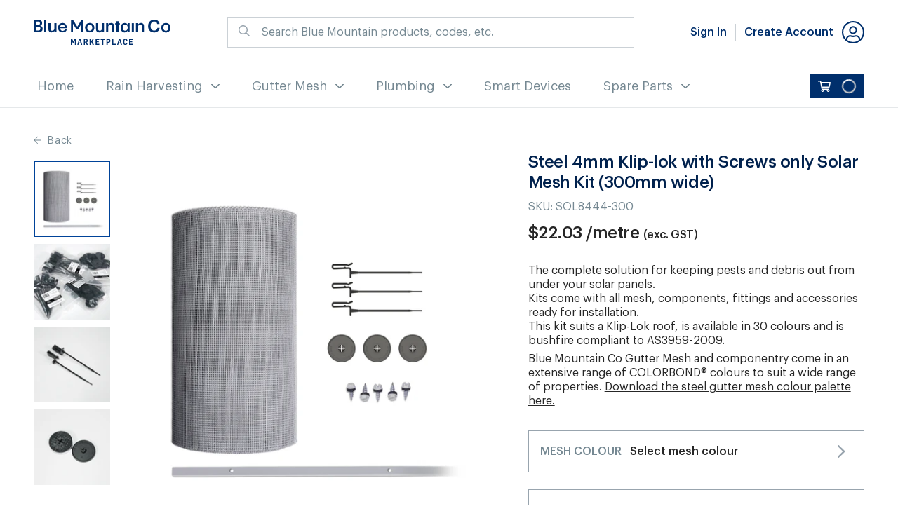

--- FILE ---
content_type: text/html; charset=utf-8
request_url: https://aumarketplace.bluemountainco.com/products/steel-4mm-klip-lok-with-screws-only-solar-mesh-kit-300mm-wide
body_size: 37497
content:
<!doctype html>
<html class="no-js supports-no-cookies" lang="en">
<head>
  <!-- Google Tag Manager -->
<script>(function(w,d,s,l,i){w[l]=w[l]||[];w[l].push({'gtm.start':
new Date().getTime(),event:'gtm.js'});var f=d.getElementsByTagName(s)[0],
j=d.createElement(s),dl=l!='dataLayer'?'&l='+l:'';j.async=true;j.src=
'https://www.googletagmanager.com/gtm.js?id='+i+dl;f.parentNode.insertBefore(j,f);
})(window,document,'script','dataLayer','GTM-KVTPN6X');</script>
<!-- End Google Tag Manager -->
  <meta charset="utf-8">
  <meta http-equiv="X-UA-Compatible" content="IE=edge">
  <meta name="viewport" content="width=device-width,initial-scale=1,maximum-scale=1"><meta name="theme-color" content="#000000"><link rel="canonical" href="https://aumarketplace.bluemountainco.com/products/steel-4mm-klip-lok-with-screws-only-solar-mesh-kit-300mm-wide">


  
  <link rel="shortcut icon" href="//aumarketplace.bluemountainco.com/cdn/shop/t/50/assets/favicon_32x32.png?v=20023304239075027751687855477" type="image/png"><title>Steel 4mm Klip-lok with Screws only Solar Mesh Kit (300mm wide)
&ndash; Blue Mountain Co AU</title><meta name="description" content="The complete solution for keeping pests and debris out from under your solar panels. Kits come with all mesh, components, fittings and accessories ready for installation. This kit suits a Klip-Lok roof, is available in 30 colours and is bushfire compliant to AS3959-2009. Blue Mountain Co Gutter Mesh and componentry com"><script src="//aumarketplace.bluemountainco.com/cdn/shop/t/50/assets/lazysizes.js?v=150767839898561418201687855477" async=""></script>

  


<meta property="og:site_name" content="Blue Mountain Co AU">
<meta property="og:url" content="https://aumarketplace.bluemountainco.com/products/steel-4mm-klip-lok-with-screws-only-solar-mesh-kit-300mm-wide">
<meta property="og:title" content="Steel 4mm Klip-lok with Screws only Solar Mesh Kit (300mm wide)">
<meta property="og:type" content="product">
<meta property="og:description" content="The complete solution for keeping pests and debris out from under your solar panels. Kits come with all mesh, components, fittings and accessories ready for installation. This kit suits a Klip-Lok roof, is available in 30 colours and is bushfire compliant to AS3959-2009. Blue Mountain Co Gutter Mesh and componentry com"><meta property="product:availability" content="instock">
  <meta property="product:price:amount" content="22.03">
  <meta property="product:price:currency" content="AUD"><meta property="og:image" content="http://aumarketplace.bluemountainco.com/cdn/shop/products/SOL8444-300.png?v=1652942255">
      <meta property="og:image:secure_url" content="https://aumarketplace.bluemountainco.com/cdn/shop/products/SOL8444-300.png?v=1652942255">
      <meta property="og:image:width" content="2000">
      <meta property="og:image:height" content="2000">
      <meta property="og:image:alt" content="Steel 4mm Klip-lok with Screws only Solar Mesh Kit (300mm wide)"><meta property="og:image" content="http://aumarketplace.bluemountainco.com/cdn/shop/products/solar-panel-componentry_6fdcfd9c-8a12-4e7f-a57c-111ad3a54e7b.png?v=1652942262">
      <meta property="og:image:secure_url" content="https://aumarketplace.bluemountainco.com/cdn/shop/products/solar-panel-componentry_6fdcfd9c-8a12-4e7f-a57c-111ad3a54e7b.png?v=1652942262">
      <meta property="og:image:width" content="2000">
      <meta property="og:image:height" content="2000">
      <meta property="og:image:alt" content="Steel 4mm Klip-lok with Screws only Solar Mesh Kit (300mm wide)"><meta property="og:image" content="http://aumarketplace.bluemountainco.com/cdn/shop/products/solar-panel-mesh-clip-hooks_d72d93fc-7dca-4230-888c-f5d7be8eef23.png?v=1652942262">
      <meta property="og:image:secure_url" content="https://aumarketplace.bluemountainco.com/cdn/shop/products/solar-panel-mesh-clip-hooks_d72d93fc-7dca-4230-888c-f5d7be8eef23.png?v=1652942262">
      <meta property="og:image:width" content="2000">
      <meta property="og:image:height" content="2000">
      <meta property="og:image:alt" content="Steel 4mm Klip-lok with Screws only Solar Mesh Kit (300mm wide)">

<meta name="twitter:site" content="@/">
<meta name="twitter:card" content="summary_large_image">
<meta name="twitter:title" content="Steel 4mm Klip-lok with Screws only Solar Mesh Kit (300mm wide)">
<meta name="twitter:description" content="The complete solution for keeping pests and debris out from under your solar panels. Kits come with all mesh, components, fittings and accessories ready for installation. This kit suits a Klip-Lok roof, is available in 30 colours and is bushfire compliant to AS3959-2009. Blue Mountain Co Gutter Mesh and componentry com">

  
  <link href="//aumarketplace.bluemountainco.com/cdn/shop/t/50/assets/theme.css?v=76514161134703797741687855477" rel="stylesheet" type="text/css" media="all" />

  <script>
    document.documentElement.className = document.documentElement.className.replace('no-js', '');

    window.theme = {
      strings: {
        addToCart: "Add to Cart",
        soldOut: "Sold Out",
        unavailable: "Unavailable"
      },
      moneyFormat: "${{amount}}",
      
    };
  </script>

  <script>window.performance && window.performance.mark && window.performance.mark('shopify.content_for_header.start');</script><meta id="shopify-digital-wallet" name="shopify-digital-wallet" content="/36426973321/digital_wallets/dialog">
<meta name="shopify-checkout-api-token" content="672deb6be0aaa0a46051322f3e7fb7df">
<meta id="in-context-paypal-metadata" data-shop-id="36426973321" data-venmo-supported="false" data-environment="production" data-locale="en_US" data-paypal-v4="true" data-currency="AUD">
<link rel="alternate" type="application/json+oembed" href="https://aumarketplace.bluemountainco.com/products/steel-4mm-klip-lok-with-screws-only-solar-mesh-kit-300mm-wide.oembed">
<script async="async" src="/checkouts/internal/preloads.js?locale=en-AU"></script>
<link rel="preconnect" href="https://shop.app" crossorigin="anonymous">
<script async="async" src="https://shop.app/checkouts/internal/preloads.js?locale=en-AU&shop_id=36426973321" crossorigin="anonymous"></script>
<script id="apple-pay-shop-capabilities" type="application/json">{"shopId":36426973321,"countryCode":"AU","currencyCode":"AUD","merchantCapabilities":["supports3DS"],"merchantId":"gid:\/\/shopify\/Shop\/36426973321","merchantName":"Blue Mountain Co AU","requiredBillingContactFields":["postalAddress","email","phone"],"requiredShippingContactFields":["postalAddress","email","phone"],"shippingType":"shipping","supportedNetworks":["visa","masterCard"],"total":{"type":"pending","label":"Blue Mountain Co AU","amount":"1.00"},"shopifyPaymentsEnabled":true,"supportsSubscriptions":true}</script>
<script id="shopify-features" type="application/json">{"accessToken":"672deb6be0aaa0a46051322f3e7fb7df","betas":["rich-media-storefront-analytics"],"domain":"aumarketplace.bluemountainco.com","predictiveSearch":true,"shopId":36426973321,"locale":"en"}</script>
<script>var Shopify = Shopify || {};
Shopify.shop = "bmcomarket.myshopify.com";
Shopify.locale = "en";
Shopify.currency = {"active":"AUD","rate":"1.0"};
Shopify.country = "AU";
Shopify.theme = {"name":"Production_151222 [Public App]","id":128481984649,"schema_name":"Astro","schema_version":"1.0","theme_store_id":null,"role":"main"};
Shopify.theme.handle = "null";
Shopify.theme.style = {"id":null,"handle":null};
Shopify.cdnHost = "aumarketplace.bluemountainco.com/cdn";
Shopify.routes = Shopify.routes || {};
Shopify.routes.root = "/";</script>
<script type="module">!function(o){(o.Shopify=o.Shopify||{}).modules=!0}(window);</script>
<script>!function(o){function n(){var o=[];function n(){o.push(Array.prototype.slice.apply(arguments))}return n.q=o,n}var t=o.Shopify=o.Shopify||{};t.loadFeatures=n(),t.autoloadFeatures=n()}(window);</script>
<script>
  window.ShopifyPay = window.ShopifyPay || {};
  window.ShopifyPay.apiHost = "shop.app\/pay";
  window.ShopifyPay.redirectState = null;
</script>
<script id="shop-js-analytics" type="application/json">{"pageType":"product"}</script>
<script defer="defer" async type="module" src="//aumarketplace.bluemountainco.com/cdn/shopifycloud/shop-js/modules/v2/client.init-shop-cart-sync_BT-GjEfc.en.esm.js"></script>
<script defer="defer" async type="module" src="//aumarketplace.bluemountainco.com/cdn/shopifycloud/shop-js/modules/v2/chunk.common_D58fp_Oc.esm.js"></script>
<script defer="defer" async type="module" src="//aumarketplace.bluemountainco.com/cdn/shopifycloud/shop-js/modules/v2/chunk.modal_xMitdFEc.esm.js"></script>
<script type="module">
  await import("//aumarketplace.bluemountainco.com/cdn/shopifycloud/shop-js/modules/v2/client.init-shop-cart-sync_BT-GjEfc.en.esm.js");
await import("//aumarketplace.bluemountainco.com/cdn/shopifycloud/shop-js/modules/v2/chunk.common_D58fp_Oc.esm.js");
await import("//aumarketplace.bluemountainco.com/cdn/shopifycloud/shop-js/modules/v2/chunk.modal_xMitdFEc.esm.js");

  window.Shopify.SignInWithShop?.initShopCartSync?.({"fedCMEnabled":true,"windoidEnabled":true});

</script>
<script>
  window.Shopify = window.Shopify || {};
  if (!window.Shopify.featureAssets) window.Shopify.featureAssets = {};
  window.Shopify.featureAssets['shop-js'] = {"shop-cart-sync":["modules/v2/client.shop-cart-sync_DZOKe7Ll.en.esm.js","modules/v2/chunk.common_D58fp_Oc.esm.js","modules/v2/chunk.modal_xMitdFEc.esm.js"],"init-fed-cm":["modules/v2/client.init-fed-cm_B6oLuCjv.en.esm.js","modules/v2/chunk.common_D58fp_Oc.esm.js","modules/v2/chunk.modal_xMitdFEc.esm.js"],"shop-cash-offers":["modules/v2/client.shop-cash-offers_D2sdYoxE.en.esm.js","modules/v2/chunk.common_D58fp_Oc.esm.js","modules/v2/chunk.modal_xMitdFEc.esm.js"],"shop-login-button":["modules/v2/client.shop-login-button_QeVjl5Y3.en.esm.js","modules/v2/chunk.common_D58fp_Oc.esm.js","modules/v2/chunk.modal_xMitdFEc.esm.js"],"pay-button":["modules/v2/client.pay-button_DXTOsIq6.en.esm.js","modules/v2/chunk.common_D58fp_Oc.esm.js","modules/v2/chunk.modal_xMitdFEc.esm.js"],"shop-button":["modules/v2/client.shop-button_DQZHx9pm.en.esm.js","modules/v2/chunk.common_D58fp_Oc.esm.js","modules/v2/chunk.modal_xMitdFEc.esm.js"],"avatar":["modules/v2/client.avatar_BTnouDA3.en.esm.js"],"init-windoid":["modules/v2/client.init-windoid_CR1B-cfM.en.esm.js","modules/v2/chunk.common_D58fp_Oc.esm.js","modules/v2/chunk.modal_xMitdFEc.esm.js"],"init-shop-for-new-customer-accounts":["modules/v2/client.init-shop-for-new-customer-accounts_C_vY_xzh.en.esm.js","modules/v2/client.shop-login-button_QeVjl5Y3.en.esm.js","modules/v2/chunk.common_D58fp_Oc.esm.js","modules/v2/chunk.modal_xMitdFEc.esm.js"],"init-shop-email-lookup-coordinator":["modules/v2/client.init-shop-email-lookup-coordinator_BI7n9ZSv.en.esm.js","modules/v2/chunk.common_D58fp_Oc.esm.js","modules/v2/chunk.modal_xMitdFEc.esm.js"],"init-shop-cart-sync":["modules/v2/client.init-shop-cart-sync_BT-GjEfc.en.esm.js","modules/v2/chunk.common_D58fp_Oc.esm.js","modules/v2/chunk.modal_xMitdFEc.esm.js"],"shop-toast-manager":["modules/v2/client.shop-toast-manager_DiYdP3xc.en.esm.js","modules/v2/chunk.common_D58fp_Oc.esm.js","modules/v2/chunk.modal_xMitdFEc.esm.js"],"init-customer-accounts":["modules/v2/client.init-customer-accounts_D9ZNqS-Q.en.esm.js","modules/v2/client.shop-login-button_QeVjl5Y3.en.esm.js","modules/v2/chunk.common_D58fp_Oc.esm.js","modules/v2/chunk.modal_xMitdFEc.esm.js"],"init-customer-accounts-sign-up":["modules/v2/client.init-customer-accounts-sign-up_iGw4briv.en.esm.js","modules/v2/client.shop-login-button_QeVjl5Y3.en.esm.js","modules/v2/chunk.common_D58fp_Oc.esm.js","modules/v2/chunk.modal_xMitdFEc.esm.js"],"shop-follow-button":["modules/v2/client.shop-follow-button_CqMgW2wH.en.esm.js","modules/v2/chunk.common_D58fp_Oc.esm.js","modules/v2/chunk.modal_xMitdFEc.esm.js"],"checkout-modal":["modules/v2/client.checkout-modal_xHeaAweL.en.esm.js","modules/v2/chunk.common_D58fp_Oc.esm.js","modules/v2/chunk.modal_xMitdFEc.esm.js"],"shop-login":["modules/v2/client.shop-login_D91U-Q7h.en.esm.js","modules/v2/chunk.common_D58fp_Oc.esm.js","modules/v2/chunk.modal_xMitdFEc.esm.js"],"lead-capture":["modules/v2/client.lead-capture_BJmE1dJe.en.esm.js","modules/v2/chunk.common_D58fp_Oc.esm.js","modules/v2/chunk.modal_xMitdFEc.esm.js"],"payment-terms":["modules/v2/client.payment-terms_Ci9AEqFq.en.esm.js","modules/v2/chunk.common_D58fp_Oc.esm.js","modules/v2/chunk.modal_xMitdFEc.esm.js"]};
</script>
<script id="__st">var __st={"a":36426973321,"offset":36000,"reqid":"48a196c0-0892-4ee8-bdb4-3523a0c8a4dd-1769076101","pageurl":"aumarketplace.bluemountainco.com\/products\/steel-4mm-klip-lok-with-screws-only-solar-mesh-kit-300mm-wide","u":"f5da5448be68","p":"product","rtyp":"product","rid":6894429962377};</script>
<script>window.ShopifyPaypalV4VisibilityTracking = true;</script>
<script id="captcha-bootstrap">!function(){'use strict';const t='contact',e='account',n='new_comment',o=[[t,t],['blogs',n],['comments',n],[t,'customer']],c=[[e,'customer_login'],[e,'guest_login'],[e,'recover_customer_password'],[e,'create_customer']],r=t=>t.map((([t,e])=>`form[action*='/${t}']:not([data-nocaptcha='true']) input[name='form_type'][value='${e}']`)).join(','),a=t=>()=>t?[...document.querySelectorAll(t)].map((t=>t.form)):[];function s(){const t=[...o],e=r(t);return a(e)}const i='password',u='form_key',d=['recaptcha-v3-token','g-recaptcha-response','h-captcha-response',i],f=()=>{try{return window.sessionStorage}catch{return}},m='__shopify_v',_=t=>t.elements[u];function p(t,e,n=!1){try{const o=window.sessionStorage,c=JSON.parse(o.getItem(e)),{data:r}=function(t){const{data:e,action:n}=t;return t[m]||n?{data:e,action:n}:{data:t,action:n}}(c);for(const[e,n]of Object.entries(r))t.elements[e]&&(t.elements[e].value=n);n&&o.removeItem(e)}catch(o){console.error('form repopulation failed',{error:o})}}const l='form_type',E='cptcha';function T(t){t.dataset[E]=!0}const w=window,h=w.document,L='Shopify',v='ce_forms',y='captcha';let A=!1;((t,e)=>{const n=(g='f06e6c50-85a8-45c8-87d0-21a2b65856fe',I='https://cdn.shopify.com/shopifycloud/storefront-forms-hcaptcha/ce_storefront_forms_captcha_hcaptcha.v1.5.2.iife.js',D={infoText:'Protected by hCaptcha',privacyText:'Privacy',termsText:'Terms'},(t,e,n)=>{const o=w[L][v],c=o.bindForm;if(c)return c(t,g,e,D).then(n);var r;o.q.push([[t,g,e,D],n]),r=I,A||(h.body.append(Object.assign(h.createElement('script'),{id:'captcha-provider',async:!0,src:r})),A=!0)});var g,I,D;w[L]=w[L]||{},w[L][v]=w[L][v]||{},w[L][v].q=[],w[L][y]=w[L][y]||{},w[L][y].protect=function(t,e){n(t,void 0,e),T(t)},Object.freeze(w[L][y]),function(t,e,n,w,h,L){const[v,y,A,g]=function(t,e,n){const i=e?o:[],u=t?c:[],d=[...i,...u],f=r(d),m=r(i),_=r(d.filter((([t,e])=>n.includes(e))));return[a(f),a(m),a(_),s()]}(w,h,L),I=t=>{const e=t.target;return e instanceof HTMLFormElement?e:e&&e.form},D=t=>v().includes(t);t.addEventListener('submit',(t=>{const e=I(t);if(!e)return;const n=D(e)&&!e.dataset.hcaptchaBound&&!e.dataset.recaptchaBound,o=_(e),c=g().includes(e)&&(!o||!o.value);(n||c)&&t.preventDefault(),c&&!n&&(function(t){try{if(!f())return;!function(t){const e=f();if(!e)return;const n=_(t);if(!n)return;const o=n.value;o&&e.removeItem(o)}(t);const e=Array.from(Array(32),(()=>Math.random().toString(36)[2])).join('');!function(t,e){_(t)||t.append(Object.assign(document.createElement('input'),{type:'hidden',name:u})),t.elements[u].value=e}(t,e),function(t,e){const n=f();if(!n)return;const o=[...t.querySelectorAll(`input[type='${i}']`)].map((({name:t})=>t)),c=[...d,...o],r={};for(const[a,s]of new FormData(t).entries())c.includes(a)||(r[a]=s);n.setItem(e,JSON.stringify({[m]:1,action:t.action,data:r}))}(t,e)}catch(e){console.error('failed to persist form',e)}}(e),e.submit())}));const S=(t,e)=>{t&&!t.dataset[E]&&(n(t,e.some((e=>e===t))),T(t))};for(const o of['focusin','change'])t.addEventListener(o,(t=>{const e=I(t);D(e)&&S(e,y())}));const B=e.get('form_key'),M=e.get(l),P=B&&M;t.addEventListener('DOMContentLoaded',(()=>{const t=y();if(P)for(const e of t)e.elements[l].value===M&&p(e,B);[...new Set([...A(),...v().filter((t=>'true'===t.dataset.shopifyCaptcha))])].forEach((e=>S(e,t)))}))}(h,new URLSearchParams(w.location.search),n,t,e,['guest_login'])})(!0,!0)}();</script>
<script integrity="sha256-4kQ18oKyAcykRKYeNunJcIwy7WH5gtpwJnB7kiuLZ1E=" data-source-attribution="shopify.loadfeatures" defer="defer" src="//aumarketplace.bluemountainco.com/cdn/shopifycloud/storefront/assets/storefront/load_feature-a0a9edcb.js" crossorigin="anonymous"></script>
<script crossorigin="anonymous" defer="defer" src="//aumarketplace.bluemountainco.com/cdn/shopifycloud/storefront/assets/shopify_pay/storefront-65b4c6d7.js?v=20250812"></script>
<script data-source-attribution="shopify.dynamic_checkout.dynamic.init">var Shopify=Shopify||{};Shopify.PaymentButton=Shopify.PaymentButton||{isStorefrontPortableWallets:!0,init:function(){window.Shopify.PaymentButton.init=function(){};var t=document.createElement("script");t.src="https://aumarketplace.bluemountainco.com/cdn/shopifycloud/portable-wallets/latest/portable-wallets.en.js",t.type="module",document.head.appendChild(t)}};
</script>
<script data-source-attribution="shopify.dynamic_checkout.buyer_consent">
  function portableWalletsHideBuyerConsent(e){var t=document.getElementById("shopify-buyer-consent"),n=document.getElementById("shopify-subscription-policy-button");t&&n&&(t.classList.add("hidden"),t.setAttribute("aria-hidden","true"),n.removeEventListener("click",e))}function portableWalletsShowBuyerConsent(e){var t=document.getElementById("shopify-buyer-consent"),n=document.getElementById("shopify-subscription-policy-button");t&&n&&(t.classList.remove("hidden"),t.removeAttribute("aria-hidden"),n.addEventListener("click",e))}window.Shopify?.PaymentButton&&(window.Shopify.PaymentButton.hideBuyerConsent=portableWalletsHideBuyerConsent,window.Shopify.PaymentButton.showBuyerConsent=portableWalletsShowBuyerConsent);
</script>
<script data-source-attribution="shopify.dynamic_checkout.cart.bootstrap">document.addEventListener("DOMContentLoaded",(function(){function t(){return document.querySelector("shopify-accelerated-checkout-cart, shopify-accelerated-checkout")}if(t())Shopify.PaymentButton.init();else{new MutationObserver((function(e,n){t()&&(Shopify.PaymentButton.init(),n.disconnect())})).observe(document.body,{childList:!0,subtree:!0})}}));
</script>
<link id="shopify-accelerated-checkout-styles" rel="stylesheet" media="screen" href="https://aumarketplace.bluemountainco.com/cdn/shopifycloud/portable-wallets/latest/accelerated-checkout-backwards-compat.css" crossorigin="anonymous">
<style id="shopify-accelerated-checkout-cart">
        #shopify-buyer-consent {
  margin-top: 1em;
  display: inline-block;
  width: 100%;
}

#shopify-buyer-consent.hidden {
  display: none;
}

#shopify-subscription-policy-button {
  background: none;
  border: none;
  padding: 0;
  text-decoration: underline;
  font-size: inherit;
  cursor: pointer;
}

#shopify-subscription-policy-button::before {
  box-shadow: none;
}

      </style>

<script>window.performance && window.performance.mark && window.performance.mark('shopify.content_for_header.end');</script>

  <!--begin-boost-pfs-filter-css-->
    
  <!--end-boost-pfs-filter-css-->

  <script charset="utf-8" type="text/javascript" src="//js.hsforms.net/forms/v2.js"></script>

<link href="https://monorail-edge.shopifysvc.com" rel="dns-prefetch">
<script>(function(){if ("sendBeacon" in navigator && "performance" in window) {try {var session_token_from_headers = performance.getEntriesByType('navigation')[0].serverTiming.find(x => x.name == '_s').description;} catch {var session_token_from_headers = undefined;}var session_cookie_matches = document.cookie.match(/_shopify_s=([^;]*)/);var session_token_from_cookie = session_cookie_matches && session_cookie_matches.length === 2 ? session_cookie_matches[1] : "";var session_token = session_token_from_headers || session_token_from_cookie || "";function handle_abandonment_event(e) {var entries = performance.getEntries().filter(function(entry) {return /monorail-edge.shopifysvc.com/.test(entry.name);});if (!window.abandonment_tracked && entries.length === 0) {window.abandonment_tracked = true;var currentMs = Date.now();var navigation_start = performance.timing.navigationStart;var payload = {shop_id: 36426973321,url: window.location.href,navigation_start,duration: currentMs - navigation_start,session_token,page_type: "product"};window.navigator.sendBeacon("https://monorail-edge.shopifysvc.com/v1/produce", JSON.stringify({schema_id: "online_store_buyer_site_abandonment/1.1",payload: payload,metadata: {event_created_at_ms: currentMs,event_sent_at_ms: currentMs}}));}}window.addEventListener('pagehide', handle_abandonment_event);}}());</script>
<script id="web-pixels-manager-setup">(function e(e,d,r,n,o){if(void 0===o&&(o={}),!Boolean(null===(a=null===(i=window.Shopify)||void 0===i?void 0:i.analytics)||void 0===a?void 0:a.replayQueue)){var i,a;window.Shopify=window.Shopify||{};var t=window.Shopify;t.analytics=t.analytics||{};var s=t.analytics;s.replayQueue=[],s.publish=function(e,d,r){return s.replayQueue.push([e,d,r]),!0};try{self.performance.mark("wpm:start")}catch(e){}var l=function(){var e={modern:/Edge?\/(1{2}[4-9]|1[2-9]\d|[2-9]\d{2}|\d{4,})\.\d+(\.\d+|)|Firefox\/(1{2}[4-9]|1[2-9]\d|[2-9]\d{2}|\d{4,})\.\d+(\.\d+|)|Chrom(ium|e)\/(9{2}|\d{3,})\.\d+(\.\d+|)|(Maci|X1{2}).+ Version\/(15\.\d+|(1[6-9]|[2-9]\d|\d{3,})\.\d+)([,.]\d+|)( \(\w+\)|)( Mobile\/\w+|) Safari\/|Chrome.+OPR\/(9{2}|\d{3,})\.\d+\.\d+|(CPU[ +]OS|iPhone[ +]OS|CPU[ +]iPhone|CPU IPhone OS|CPU iPad OS)[ +]+(15[._]\d+|(1[6-9]|[2-9]\d|\d{3,})[._]\d+)([._]\d+|)|Android:?[ /-](13[3-9]|1[4-9]\d|[2-9]\d{2}|\d{4,})(\.\d+|)(\.\d+|)|Android.+Firefox\/(13[5-9]|1[4-9]\d|[2-9]\d{2}|\d{4,})\.\d+(\.\d+|)|Android.+Chrom(ium|e)\/(13[3-9]|1[4-9]\d|[2-9]\d{2}|\d{4,})\.\d+(\.\d+|)|SamsungBrowser\/([2-9]\d|\d{3,})\.\d+/,legacy:/Edge?\/(1[6-9]|[2-9]\d|\d{3,})\.\d+(\.\d+|)|Firefox\/(5[4-9]|[6-9]\d|\d{3,})\.\d+(\.\d+|)|Chrom(ium|e)\/(5[1-9]|[6-9]\d|\d{3,})\.\d+(\.\d+|)([\d.]+$|.*Safari\/(?![\d.]+ Edge\/[\d.]+$))|(Maci|X1{2}).+ Version\/(10\.\d+|(1[1-9]|[2-9]\d|\d{3,})\.\d+)([,.]\d+|)( \(\w+\)|)( Mobile\/\w+|) Safari\/|Chrome.+OPR\/(3[89]|[4-9]\d|\d{3,})\.\d+\.\d+|(CPU[ +]OS|iPhone[ +]OS|CPU[ +]iPhone|CPU IPhone OS|CPU iPad OS)[ +]+(10[._]\d+|(1[1-9]|[2-9]\d|\d{3,})[._]\d+)([._]\d+|)|Android:?[ /-](13[3-9]|1[4-9]\d|[2-9]\d{2}|\d{4,})(\.\d+|)(\.\d+|)|Mobile Safari.+OPR\/([89]\d|\d{3,})\.\d+\.\d+|Android.+Firefox\/(13[5-9]|1[4-9]\d|[2-9]\d{2}|\d{4,})\.\d+(\.\d+|)|Android.+Chrom(ium|e)\/(13[3-9]|1[4-9]\d|[2-9]\d{2}|\d{4,})\.\d+(\.\d+|)|Android.+(UC? ?Browser|UCWEB|U3)[ /]?(15\.([5-9]|\d{2,})|(1[6-9]|[2-9]\d|\d{3,})\.\d+)\.\d+|SamsungBrowser\/(5\.\d+|([6-9]|\d{2,})\.\d+)|Android.+MQ{2}Browser\/(14(\.(9|\d{2,})|)|(1[5-9]|[2-9]\d|\d{3,})(\.\d+|))(\.\d+|)|K[Aa][Ii]OS\/(3\.\d+|([4-9]|\d{2,})\.\d+)(\.\d+|)/},d=e.modern,r=e.legacy,n=navigator.userAgent;return n.match(d)?"modern":n.match(r)?"legacy":"unknown"}(),u="modern"===l?"modern":"legacy",c=(null!=n?n:{modern:"",legacy:""})[u],f=function(e){return[e.baseUrl,"/wpm","/b",e.hashVersion,"modern"===e.buildTarget?"m":"l",".js"].join("")}({baseUrl:d,hashVersion:r,buildTarget:u}),m=function(e){var d=e.version,r=e.bundleTarget,n=e.surface,o=e.pageUrl,i=e.monorailEndpoint;return{emit:function(e){var a=e.status,t=e.errorMsg,s=(new Date).getTime(),l=JSON.stringify({metadata:{event_sent_at_ms:s},events:[{schema_id:"web_pixels_manager_load/3.1",payload:{version:d,bundle_target:r,page_url:o,status:a,surface:n,error_msg:t},metadata:{event_created_at_ms:s}}]});if(!i)return console&&console.warn&&console.warn("[Web Pixels Manager] No Monorail endpoint provided, skipping logging."),!1;try{return self.navigator.sendBeacon.bind(self.navigator)(i,l)}catch(e){}var u=new XMLHttpRequest;try{return u.open("POST",i,!0),u.setRequestHeader("Content-Type","text/plain"),u.send(l),!0}catch(e){return console&&console.warn&&console.warn("[Web Pixels Manager] Got an unhandled error while logging to Monorail."),!1}}}}({version:r,bundleTarget:l,surface:e.surface,pageUrl:self.location.href,monorailEndpoint:e.monorailEndpoint});try{o.browserTarget=l,function(e){var d=e.src,r=e.async,n=void 0===r||r,o=e.onload,i=e.onerror,a=e.sri,t=e.scriptDataAttributes,s=void 0===t?{}:t,l=document.createElement("script"),u=document.querySelector("head"),c=document.querySelector("body");if(l.async=n,l.src=d,a&&(l.integrity=a,l.crossOrigin="anonymous"),s)for(var f in s)if(Object.prototype.hasOwnProperty.call(s,f))try{l.dataset[f]=s[f]}catch(e){}if(o&&l.addEventListener("load",o),i&&l.addEventListener("error",i),u)u.appendChild(l);else{if(!c)throw new Error("Did not find a head or body element to append the script");c.appendChild(l)}}({src:f,async:!0,onload:function(){if(!function(){var e,d;return Boolean(null===(d=null===(e=window.Shopify)||void 0===e?void 0:e.analytics)||void 0===d?void 0:d.initialized)}()){var d=window.webPixelsManager.init(e)||void 0;if(d){var r=window.Shopify.analytics;r.replayQueue.forEach((function(e){var r=e[0],n=e[1],o=e[2];d.publishCustomEvent(r,n,o)})),r.replayQueue=[],r.publish=d.publishCustomEvent,r.visitor=d.visitor,r.initialized=!0}}},onerror:function(){return m.emit({status:"failed",errorMsg:"".concat(f," has failed to load")})},sri:function(e){var d=/^sha384-[A-Za-z0-9+/=]+$/;return"string"==typeof e&&d.test(e)}(c)?c:"",scriptDataAttributes:o}),m.emit({status:"loading"})}catch(e){m.emit({status:"failed",errorMsg:(null==e?void 0:e.message)||"Unknown error"})}}})({shopId: 36426973321,storefrontBaseUrl: "https://aumarketplace.bluemountainco.com",extensionsBaseUrl: "https://extensions.shopifycdn.com/cdn/shopifycloud/web-pixels-manager",monorailEndpoint: "https://monorail-edge.shopifysvc.com/unstable/produce_batch",surface: "storefront-renderer",enabledBetaFlags: ["2dca8a86"],webPixelsConfigList: [{"id":"88113289","eventPayloadVersion":"v1","runtimeContext":"LAX","scriptVersion":"1","type":"CUSTOM","privacyPurposes":["ANALYTICS"],"name":"Google Analytics tag (migrated)"},{"id":"shopify-app-pixel","configuration":"{}","eventPayloadVersion":"v1","runtimeContext":"STRICT","scriptVersion":"0450","apiClientId":"shopify-pixel","type":"APP","privacyPurposes":["ANALYTICS","MARKETING"]},{"id":"shopify-custom-pixel","eventPayloadVersion":"v1","runtimeContext":"LAX","scriptVersion":"0450","apiClientId":"shopify-pixel","type":"CUSTOM","privacyPurposes":["ANALYTICS","MARKETING"]}],isMerchantRequest: false,initData: {"shop":{"name":"Blue Mountain Co AU","paymentSettings":{"currencyCode":"AUD"},"myshopifyDomain":"bmcomarket.myshopify.com","countryCode":"AU","storefrontUrl":"https:\/\/aumarketplace.bluemountainco.com"},"customer":null,"cart":null,"checkout":null,"productVariants":[{"price":{"amount":22.03,"currencyCode":"AUD"},"product":{"title":"Steel 4mm Klip-lok with Screws only Solar Mesh Kit (300mm wide)","vendor":"Blue Mountain Co Gutter Mesh","id":"6894429962377","untranslatedTitle":"Steel 4mm Klip-lok with Screws only Solar Mesh Kit (300mm wide)","url":"\/products\/steel-4mm-klip-lok-with-screws-only-solar-mesh-kit-300mm-wide","type":"4mm Steel"},"id":"40353880309897","image":{"src":"\/\/aumarketplace.bluemountainco.com\/cdn\/shop\/products\/SOL8444-300.png?v=1652942255"},"sku":"SOL8444-300","title":"Default Title","untranslatedTitle":"Default Title"}],"purchasingCompany":null},},"https://aumarketplace.bluemountainco.com/cdn","fcfee988w5aeb613cpc8e4bc33m6693e112",{"modern":"","legacy":""},{"shopId":"36426973321","storefrontBaseUrl":"https:\/\/aumarketplace.bluemountainco.com","extensionBaseUrl":"https:\/\/extensions.shopifycdn.com\/cdn\/shopifycloud\/web-pixels-manager","surface":"storefront-renderer","enabledBetaFlags":"[\"2dca8a86\"]","isMerchantRequest":"false","hashVersion":"fcfee988w5aeb613cpc8e4bc33m6693e112","publish":"custom","events":"[[\"page_viewed\",{}],[\"product_viewed\",{\"productVariant\":{\"price\":{\"amount\":22.03,\"currencyCode\":\"AUD\"},\"product\":{\"title\":\"Steel 4mm Klip-lok with Screws only Solar Mesh Kit (300mm wide)\",\"vendor\":\"Blue Mountain Co Gutter Mesh\",\"id\":\"6894429962377\",\"untranslatedTitle\":\"Steel 4mm Klip-lok with Screws only Solar Mesh Kit (300mm wide)\",\"url\":\"\/products\/steel-4mm-klip-lok-with-screws-only-solar-mesh-kit-300mm-wide\",\"type\":\"4mm Steel\"},\"id\":\"40353880309897\",\"image\":{\"src\":\"\/\/aumarketplace.bluemountainco.com\/cdn\/shop\/products\/SOL8444-300.png?v=1652942255\"},\"sku\":\"SOL8444-300\",\"title\":\"Default Title\",\"untranslatedTitle\":\"Default Title\"}}]]"});</script><script>
  window.ShopifyAnalytics = window.ShopifyAnalytics || {};
  window.ShopifyAnalytics.meta = window.ShopifyAnalytics.meta || {};
  window.ShopifyAnalytics.meta.currency = 'AUD';
  var meta = {"product":{"id":6894429962377,"gid":"gid:\/\/shopify\/Product\/6894429962377","vendor":"Blue Mountain Co Gutter Mesh","type":"4mm Steel","handle":"steel-4mm-klip-lok-with-screws-only-solar-mesh-kit-300mm-wide","variants":[{"id":40353880309897,"price":2203,"name":"Steel 4mm Klip-lok with Screws only Solar Mesh Kit (300mm wide)","public_title":null,"sku":"SOL8444-300"}],"remote":false},"page":{"pageType":"product","resourceType":"product","resourceId":6894429962377,"requestId":"48a196c0-0892-4ee8-bdb4-3523a0c8a4dd-1769076101"}};
  for (var attr in meta) {
    window.ShopifyAnalytics.meta[attr] = meta[attr];
  }
</script>
<script class="analytics">
  (function () {
    var customDocumentWrite = function(content) {
      var jquery = null;

      if (window.jQuery) {
        jquery = window.jQuery;
      } else if (window.Checkout && window.Checkout.$) {
        jquery = window.Checkout.$;
      }

      if (jquery) {
        jquery('body').append(content);
      }
    };

    var hasLoggedConversion = function(token) {
      if (token) {
        return document.cookie.indexOf('loggedConversion=' + token) !== -1;
      }
      return false;
    }

    var setCookieIfConversion = function(token) {
      if (token) {
        var twoMonthsFromNow = new Date(Date.now());
        twoMonthsFromNow.setMonth(twoMonthsFromNow.getMonth() + 2);

        document.cookie = 'loggedConversion=' + token + '; expires=' + twoMonthsFromNow;
      }
    }

    var trekkie = window.ShopifyAnalytics.lib = window.trekkie = window.trekkie || [];
    if (trekkie.integrations) {
      return;
    }
    trekkie.methods = [
      'identify',
      'page',
      'ready',
      'track',
      'trackForm',
      'trackLink'
    ];
    trekkie.factory = function(method) {
      return function() {
        var args = Array.prototype.slice.call(arguments);
        args.unshift(method);
        trekkie.push(args);
        return trekkie;
      };
    };
    for (var i = 0; i < trekkie.methods.length; i++) {
      var key = trekkie.methods[i];
      trekkie[key] = trekkie.factory(key);
    }
    trekkie.load = function(config) {
      trekkie.config = config || {};
      trekkie.config.initialDocumentCookie = document.cookie;
      var first = document.getElementsByTagName('script')[0];
      var script = document.createElement('script');
      script.type = 'text/javascript';
      script.onerror = function(e) {
        var scriptFallback = document.createElement('script');
        scriptFallback.type = 'text/javascript';
        scriptFallback.onerror = function(error) {
                var Monorail = {
      produce: function produce(monorailDomain, schemaId, payload) {
        var currentMs = new Date().getTime();
        var event = {
          schema_id: schemaId,
          payload: payload,
          metadata: {
            event_created_at_ms: currentMs,
            event_sent_at_ms: currentMs
          }
        };
        return Monorail.sendRequest("https://" + monorailDomain + "/v1/produce", JSON.stringify(event));
      },
      sendRequest: function sendRequest(endpointUrl, payload) {
        // Try the sendBeacon API
        if (window && window.navigator && typeof window.navigator.sendBeacon === 'function' && typeof window.Blob === 'function' && !Monorail.isIos12()) {
          var blobData = new window.Blob([payload], {
            type: 'text/plain'
          });

          if (window.navigator.sendBeacon(endpointUrl, blobData)) {
            return true;
          } // sendBeacon was not successful

        } // XHR beacon

        var xhr = new XMLHttpRequest();

        try {
          xhr.open('POST', endpointUrl);
          xhr.setRequestHeader('Content-Type', 'text/plain');
          xhr.send(payload);
        } catch (e) {
          console.log(e);
        }

        return false;
      },
      isIos12: function isIos12() {
        return window.navigator.userAgent.lastIndexOf('iPhone; CPU iPhone OS 12_') !== -1 || window.navigator.userAgent.lastIndexOf('iPad; CPU OS 12_') !== -1;
      }
    };
    Monorail.produce('monorail-edge.shopifysvc.com',
      'trekkie_storefront_load_errors/1.1',
      {shop_id: 36426973321,
      theme_id: 128481984649,
      app_name: "storefront",
      context_url: window.location.href,
      source_url: "//aumarketplace.bluemountainco.com/cdn/s/trekkie.storefront.1bbfab421998800ff09850b62e84b8915387986d.min.js"});

        };
        scriptFallback.async = true;
        scriptFallback.src = '//aumarketplace.bluemountainco.com/cdn/s/trekkie.storefront.1bbfab421998800ff09850b62e84b8915387986d.min.js';
        first.parentNode.insertBefore(scriptFallback, first);
      };
      script.async = true;
      script.src = '//aumarketplace.bluemountainco.com/cdn/s/trekkie.storefront.1bbfab421998800ff09850b62e84b8915387986d.min.js';
      first.parentNode.insertBefore(script, first);
    };
    trekkie.load(
      {"Trekkie":{"appName":"storefront","development":false,"defaultAttributes":{"shopId":36426973321,"isMerchantRequest":null,"themeId":128481984649,"themeCityHash":"5408025851436395087","contentLanguage":"en","currency":"AUD"},"isServerSideCookieWritingEnabled":true,"monorailRegion":"shop_domain","enabledBetaFlags":["65f19447"]},"Session Attribution":{},"S2S":{"facebookCapiEnabled":false,"source":"trekkie-storefront-renderer","apiClientId":580111}}
    );

    var loaded = false;
    trekkie.ready(function() {
      if (loaded) return;
      loaded = true;

      window.ShopifyAnalytics.lib = window.trekkie;

      var originalDocumentWrite = document.write;
      document.write = customDocumentWrite;
      try { window.ShopifyAnalytics.merchantGoogleAnalytics.call(this); } catch(error) {};
      document.write = originalDocumentWrite;

      window.ShopifyAnalytics.lib.page(null,{"pageType":"product","resourceType":"product","resourceId":6894429962377,"requestId":"48a196c0-0892-4ee8-bdb4-3523a0c8a4dd-1769076101","shopifyEmitted":true});

      var match = window.location.pathname.match(/checkouts\/(.+)\/(thank_you|post_purchase)/)
      var token = match? match[1]: undefined;
      if (!hasLoggedConversion(token)) {
        setCookieIfConversion(token);
        window.ShopifyAnalytics.lib.track("Viewed Product",{"currency":"AUD","variantId":40353880309897,"productId":6894429962377,"productGid":"gid:\/\/shopify\/Product\/6894429962377","name":"Steel 4mm Klip-lok with Screws only Solar Mesh Kit (300mm wide)","price":"22.03","sku":"SOL8444-300","brand":"Blue Mountain Co Gutter Mesh","variant":null,"category":"4mm Steel","nonInteraction":true,"remote":false},undefined,undefined,{"shopifyEmitted":true});
      window.ShopifyAnalytics.lib.track("monorail:\/\/trekkie_storefront_viewed_product\/1.1",{"currency":"AUD","variantId":40353880309897,"productId":6894429962377,"productGid":"gid:\/\/shopify\/Product\/6894429962377","name":"Steel 4mm Klip-lok with Screws only Solar Mesh Kit (300mm wide)","price":"22.03","sku":"SOL8444-300","brand":"Blue Mountain Co Gutter Mesh","variant":null,"category":"4mm Steel","nonInteraction":true,"remote":false,"referer":"https:\/\/aumarketplace.bluemountainco.com\/products\/steel-4mm-klip-lok-with-screws-only-solar-mesh-kit-300mm-wide"});
      }
    });


        var eventsListenerScript = document.createElement('script');
        eventsListenerScript.async = true;
        eventsListenerScript.src = "//aumarketplace.bluemountainco.com/cdn/shopifycloud/storefront/assets/shop_events_listener-3da45d37.js";
        document.getElementsByTagName('head')[0].appendChild(eventsListenerScript);

})();</script>
  <script>
  if (!window.ga || (window.ga && typeof window.ga !== 'function')) {
    window.ga = function ga() {
      (window.ga.q = window.ga.q || []).push(arguments);
      if (window.Shopify && window.Shopify.analytics && typeof window.Shopify.analytics.publish === 'function') {
        window.Shopify.analytics.publish("ga_stub_called", {}, {sendTo: "google_osp_migration"});
      }
      console.error("Shopify's Google Analytics stub called with:", Array.from(arguments), "\nSee https://help.shopify.com/manual/promoting-marketing/pixels/pixel-migration#google for more information.");
    };
    if (window.Shopify && window.Shopify.analytics && typeof window.Shopify.analytics.publish === 'function') {
      window.Shopify.analytics.publish("ga_stub_initialized", {}, {sendTo: "google_osp_migration"});
    }
  }
</script>
<script
  defer
  src="https://aumarketplace.bluemountainco.com/cdn/shopifycloud/perf-kit/shopify-perf-kit-3.0.4.min.js"
  data-application="storefront-renderer"
  data-shop-id="36426973321"
  data-render-region="gcp-us-central1"
  data-page-type="product"
  data-theme-instance-id="128481984649"
  data-theme-name="Astro"
  data-theme-version="1.0"
  data-monorail-region="shop_domain"
  data-resource-timing-sampling-rate="10"
  data-shs="true"
  data-shs-beacon="true"
  data-shs-export-with-fetch="true"
  data-shs-logs-sample-rate="1"
  data-shs-beacon-endpoint="https://aumarketplace.bluemountainco.com/api/collect"
></script>
</head>





<body id="steel-4mm-klip-lok-with-screws-only-solar-mesh-kit-300mm-wide" 
      class="template-product d-none no-print" 
      
      >
<!-- Google Tag Manager (noscript) -->
<noscript><iframe src="https://www.googletagmanager.com/ns.html?id=GTM-KVTPN6X"
height="0" width="0" style="display:none;visibility:hidden"></iframe></noscript>
<!-- End Google Tag Manager (noscript) -->
  <a class="in-page-link sr-only skip-link" href="#MainContent">Skip to content</a>

  <header id="bmc-app" v-cloak class="header-wrapper">
    <div id="shopify-section-header" class="shopify-section">
<div class="header">
    <div class="header-top container position-relative d-flex align-items-center justify-content-between" :class="{ 'mobile-search-open' : isMobileSearchOpen }">

      <div class="d-flex d-lg-none mobile-top-bar">
        
        <button class="nav__toggle align-items-center" @click="toggleMenu()">
          <template v-if="!isMenuOpen"><svg width="22" height="18" viewBox="0 0 22 18" fill="none" xmlns="http://www.w3.org/2000/svg">
<path d="M21.1733 2.34387H0.73584C0.661248 2.34387 0.589711 2.31424 0.536966 2.2615C0.484221 2.20875 0.45459 2.13721 0.45459 2.06262V0.937622C0.45459 0.86303 0.484221 0.791493 0.536966 0.738748C0.589711 0.686004 0.661248 0.656372 0.73584 0.656372H21.1733C21.2479 0.656372 21.3195 0.686004 21.3722 0.738748C21.425 0.791493 21.4546 0.86303 21.4546 0.937622V2.06262C21.4546 2.13721 21.425 2.20875 21.3722 2.2615C21.3195 2.31424 21.2479 2.34387 21.1733 2.34387ZM21.1733 9.84387H0.73584C0.661248 9.84387 0.589711 9.81424 0.536966 9.7615C0.484221 9.70875 0.45459 9.63721 0.45459 9.56262V8.43762C0.45459 8.36303 0.484221 8.29149 0.536966 8.23875C0.589711 8.186 0.661248 8.15637 0.73584 8.15637H21.1733C21.2479 8.15637 21.3195 8.186 21.3722 8.23875C21.425 8.29149 21.4546 8.36303 21.4546 8.43762V9.56262C21.4546 9.63721 21.425 9.70875 21.3722 9.7615C21.3195 9.81424 21.2479 9.84387 21.1733 9.84387ZM21.1733 17.3439H0.73584C0.661248 17.3439 0.589711 17.3142 0.536966 17.2615C0.484221 17.2087 0.45459 17.1372 0.45459 17.0626V15.9376C0.45459 15.863 0.484221 15.7915 0.536966 15.7387C0.589711 15.686 0.661248 15.6564 0.73584 15.6564H21.1733C21.2479 15.6564 21.3195 15.686 21.3722 15.7387C21.425 15.7915 21.4546 15.863 21.4546 15.9376V17.0626C21.4546 17.1372 21.425 17.2087 21.3722 17.2615C21.3195 17.3142 21.2479 17.3439 21.1733 17.3439Z" fill="#002F6C"/>
</svg></template>
          <template v-else><svg width="28" height="28" viewBox="0 0 28 28" fill="none" xmlns="http://www.w3.org/2000/svg">
<g clip-path="url(#clip0)">
<path d="M12.0902 14L6.48145 19.6087L5.32481 20.7654C5.15418 20.936 5.15418 21.2133 5.32481 21.3839L6.56239 22.6215C6.73301 22.7921 7.01028 22.7921 7.1809 22.6215L13.9463 15.8561L20.7117 22.622C20.8823 22.7927 21.1596 22.7927 21.3302 22.622L22.5683 21.3845C22.7389 21.2138 22.7389 20.9366 22.5683 20.7659L15.8024 14L22.5683 7.2346C22.7389 7.06398 22.7389 6.78671 22.5683 6.61609L21.3307 5.37851C21.1601 5.20789 20.8829 5.20789 20.7122 5.37851L13.9463 12.1439L8.33754 6.53515L7.1809 5.37851C7.01028 5.20788 6.73301 5.20788 6.56239 5.37851L5.32481 6.61609C5.15418 6.78671 5.15418 7.06398 5.32481 7.2346L12.0902 14Z" fill="#002F6C"/>
</g>
<defs>
<clipPath id="clip0">
<rect width="17.5" height="28" fill="white" transform="translate(22.6963 28) rotate(-180)"/>
</clipPath>
</defs>
</svg></template>
        </button>
        <div class="mobile-search" @click="openMobileSearch()">
          <div class="icon-search-mobile">
<svg viewBox="0 0 18 18" fill="none" xmlns="http://www.w3.org/2000/svg">
<path d="M17.877 16.4848L13.609 12.2168C13.5281 12.1359 13.4227 12.0938 13.3102 12.0938H12.8461C13.9535 10.8105 14.625 9.14062 14.625 7.3125C14.625 3.27305 11.352 0 7.3125 0C3.27305 0 0 3.27305 0 7.3125C0 11.352 3.27305 14.625 7.3125 14.625C9.14062 14.625 10.8105 13.9535 12.0938 12.8461V13.3102C12.0938 13.4227 12.1395 13.5281 12.2168 13.609L16.4848 17.877C16.65 18.0422 16.9172 18.0422 17.0824 17.877L17.877 17.0824C18.0422 16.9172 18.0422 16.65 17.877 16.4848ZM7.3125 12.9375C4.20469 12.9375 1.6875 10.4203 1.6875 7.3125C1.6875 4.20469 4.20469 1.6875 7.3125 1.6875C10.4203 1.6875 12.9375 4.20469 12.9375 7.3125C12.9375 10.4203 10.4203 12.9375 7.3125 12.9375Z" fill="#002F6C"/>
</svg>
</div>
        </div>
        

<transition name="slide-down">
  <div v-show="isMobileSearchOpen" class="mobile-search-modal">
    <search-bar
      inline-template
      default-value=""
      sku-check="no check"
      contact-email="">
      <div class="position-relative h-100 d-flex flex-column">
        <div class="top-bar d-flex">
          <div class="search-bar">
            <div search-bar-form-wrapper><form
    action="/search"
    method="get"
    role="search"
    class="search-form ">
    <label for="Search-header" class="label-hidden">
      Search Blue Mountain products, codes, etc.
    </label>
    <input
      type="search"
      name="q"
      placeholder="Search Blue Mountain products, codes, etc."
      autocomplete="off"
      v-model="search">
    <input
      type="hidden"
      name="type"
      value="product" />

    <div
      v-if="search.length && search.length > 0"
      class="clear-search"
      @click.stop="clearSearch()"></div>
  </form></div>
          </div>
          <div class="close-mobile-search link" @click="closeMobileSearch()">Close</div>
        </div>
        <div v-if="results.length && isSearchOpen" class="search-content d-flex flex-column">
          <div class="suggestion-text">Product suggestions for "${ search }"</div>
          <div class="search-results">
            <div
              v-for="product in results"
              :key="product.id"
              class="search-result d-flex justify-content-between">
              <a
                :href="product.url"
                :title="product.title"
                class="image-link">
                <img
                  v-if="product.image"
                  :src="product.image | imageSize('medium')"
                  :alt="product.title">
                <template v-else><svg class="placeholder-svg placeholder-svg--portrait" xmlns="http://www.w3.org/2000/svg" viewBox="0 0 525.5 525.5"><path d="M324.5 212.7H203c-1.6 0-2.8 1.3-2.8 2.8V308c0 1.6 1.3 2.8 2.8 2.8h121.6c1.6 0 2.8-1.3 2.8-2.8v-92.5c0-1.6-1.3-2.8-2.9-2.8zm1.1 95.3c0 .6-.5 1.1-1.1 1.1H203c-.6 0-1.1-.5-1.1-1.1v-92.5c0-.6.5-1.1 1.1-1.1h121.6c.6 0 1.1.5 1.1 1.1V308z"/><path d="M210.4 299.5H240v.1s.1 0 .2-.1h75.2v-76.2h-105v76.2zm1.8-7.2l20-20c1.6-1.6 3.8-2.5 6.1-2.5s4.5.9 6.1 2.5l1.5 1.5 16.8 16.8c-12.9 3.3-20.7 6.3-22.8 7.2h-27.7v-5.5zm101.5-10.1c-20.1 1.7-36.7 4.8-49.1 7.9l-16.9-16.9 26.3-26.3c1.6-1.6 3.8-2.5 6.1-2.5s4.5.9 6.1 2.5l27.5 27.5v7.8zm-68.9 15.5c9.7-3.5 33.9-10.9 68.9-13.8v13.8h-68.9zm68.9-72.7v46.8l-26.2-26.2c-1.9-1.9-4.5-3-7.3-3s-5.4 1.1-7.3 3l-26.3 26.3-.9-.9c-1.9-1.9-4.5-3-7.3-3s-5.4 1.1-7.3 3l-18.8 18.8V225h101.4z"/><path d="M232.8 254c4.6 0 8.3-3.7 8.3-8.3s-3.7-8.3-8.3-8.3-8.3 3.7-8.3 8.3 3.7 8.3 8.3 8.3zm0-14.9c3.6 0 6.6 2.9 6.6 6.6s-2.9 6.6-6.6 6.6-6.6-2.9-6.6-6.6 3-6.6 6.6-6.6z"/></svg></template>
              </a>
              <div class="search-result__info">
                <a :href="product.url" class="result__title link d-block">${ product.title }</a>
                <div class="result__sku d-flex">${product.sku}<div v-if="product.secondary_sku">&nbsp;(${product.secondary_sku})</div>
                </div>
              </div>
              <div class="d-flex flex-column justify-end">
                <span class="result__price">${ product.price | currency }</span>
                
                  <span class="result__gst">&nbsp;(exc. GST)</span>
                
              </div>
            </div>
          </div>
          <div>
            <a :href="'/search?q=' + search + '&type=product'" class="button button--secondary">View all results</a>
          </div>
        </div>
        <div class="search-logo"></div>
      </div>
    </search-bar>
  </div>
</transition>
      </div>

      <div class="logo-wrapper d-flex align-items-center justify-content-center print">
        <a href="/" class="logo-image mr-md-3">
          <svg viewBox="0 0 196 37" fill="none" xmlns="http://www.w3.org/2000/svg">
  <title>Blue Mountain Co AU</title>
  <path d="M9.28228 8.76186C11.2713 8.1462 12.0764 6.7728 12.0764 5.02053V4.92581C12.0764 1.70543 9.9453 0.332031 6.29869 0.332031H0V17.9494H6.77228C10.6557 17.9494 12.7868 16.2919 12.7868 13.0241V12.9294C12.7868 10.6088 11.6502 9.2828 9.28228 8.76186ZM3.22038 2.69996H5.87247C7.95624 2.69996 8.95077 3.41034 8.95077 5.06789V5.16261C8.95077 6.96223 8.09832 7.76733 5.96718 7.76733H3.22038V2.69996ZM9.56644 12.7873C9.56644 14.6343 8.5719 15.5815 6.34605 15.5815H3.22038V9.99318H6.15662C8.57191 9.99318 9.56644 10.893 9.56644 12.74V12.7873Z" fill="#002F6C"/>
  <path d="M29.4098 12.7385C29.4098 14.7749 27.989 15.8168 26.4262 15.8168C24.7213 15.8168 23.9162 14.917 23.9162 12.9753V5.06641H20.9326V13.3068C20.9326 16.7166 22.827 18.1847 25.3843 18.1847C27.4681 18.1847 28.8415 17.1902 29.4572 15.9115V17.9479H32.4408V5.06641H29.4572L29.4098 12.7385Z" fill="#002F6C"/>
  <path d="M41.1073 4.78516C37.4607 4.78516 34.7139 7.43724 34.7139 11.4154V11.6048C34.7139 15.6776 37.4607 18.1403 41.2494 18.1403C44.5645 18.1403 46.7429 16.6722 47.1692 13.9727H44.2803C44.0435 15.2514 43.1437 15.9618 41.3441 15.9618C39.1182 15.9618 37.8869 14.5884 37.7922 12.1257H47.2165V11.2733C47.1692 6.6795 44.3277 4.78516 41.1073 4.78516ZM37.7922 10.184C38.0763 8.19497 39.3077 6.96365 41.1073 6.96365C42.9543 6.96365 44.0909 7.95818 44.2329 10.184H37.7922Z" fill="#002F6C"/>
  <path d="M79.9412 4.78516C76.1526 4.78516 73.311 7.43724 73.311 11.4154V11.6048C73.311 15.5356 76.1052 18.1403 79.8939 18.1403C83.6826 18.1403 86.5241 15.5356 86.5241 11.5101V11.368C86.5241 7.43724 83.6826 4.78516 79.9412 4.78516ZM83.4931 11.6048C83.4931 14.2569 82.1671 15.8671 79.9412 15.8671C77.668 15.8671 76.3893 14.2095 76.3893 11.6048V11.4154C76.3893 8.76328 77.7627 7.15309 79.9412 7.15309C82.1197 7.15309 83.4931 8.76328 83.4931 11.4154V11.6048Z" fill="#002F6C"/>
  <path d="M97.2745 12.7385C97.2745 14.7749 95.8538 15.8168 94.291 15.8168C92.5861 15.8168 91.7336 14.917 91.7336 12.9753V5.06641H88.75V13.3068C88.75 16.7166 90.6443 18.1847 93.2017 18.1847C95.2855 18.1847 96.6589 17.1902 97.2745 15.9115V17.9479H100.258V5.06641H97.2745V12.7385Z" fill="#002F6C"/>
  <path d="M110.393 4.78516C108.262 4.78516 106.841 5.82705 106.225 7.10573V5.06931H103.242V17.9508H106.225V10.3735C106.225 8.33705 107.599 7.29516 109.256 7.29516C111.009 7.29516 111.814 8.19497 111.814 10.1367V17.9508H114.797V9.85252C114.797 6.30063 112.998 4.78516 110.393 4.78516Z" fill="#002F6C"/>
  <path d="M139.85 5.06641H142.834V17.9479H139.85V5.06641Z" fill="#002F6C"/>
  <path d="M152.921 4.78516C150.79 4.78516 149.369 5.82705 148.753 7.10573V5.06931H145.77V17.9508H148.753V10.3735C148.753 8.33705 150.127 7.29516 151.784 7.29516C153.536 7.29516 154.341 8.19497 154.341 10.1367V17.9508H157.325V9.85252C157.325 6.30063 155.525 4.78516 152.921 4.78516Z" fill="#002F6C"/>
  <path d="M133.883 7.05788C133.22 5.7792 131.846 4.83203 129.763 4.83203C126.4 4.83203 123.938 7.43675 123.938 11.557V11.7464C123.938 15.9139 126.4 18.2345 129.621 18.2345C131.515 18.2345 133.22 17.0979 133.883 15.8666V17.9977H136.819V5.06882H133.883V7.05788ZM134.025 11.557C134.025 14.4458 132.462 15.8192 130.378 15.8192C128.484 15.8192 127.016 14.4458 127.016 11.6517V11.4622C127.016 8.66808 128.342 7.1526 130.52 7.1526C132.699 7.1526 134.025 8.57336 134.025 11.3675V11.557Z" fill="#002F6C"/>
  <path d="M15.0127 0.332031H17.9489V17.9494H15.0127V0.332031Z" fill="#002F6C"/>
  <path d="M121.001 2.32031H118.065V5.06711H116.265V7.34032H118.065V17.9486H121.001V7.38768H122.801V5.11447H121.001" fill="#002F6C"/>
  <path d="M171.817 15.581C168.549 15.581 166.608 13.213 166.608 9.23493V9.04549C166.608 5.06737 168.644 2.65208 171.77 2.65208C174.327 2.65208 175.653 3.8834 176.032 6.20398H179.394C178.968 2.03642 175.795 0 171.722 0C166.797 0 163.103 3.74133 163.103 9.04549V9.23493C163.103 14.6812 166.181 18.2331 171.77 18.2331C175.985 18.2331 179.016 16.0546 179.536 11.7923H176.316C175.985 14.3497 174.232 15.581 171.817 15.581Z" fill="#002F6C"/>
  <path d="M188.487 4.78516C184.651 4.78516 181.81 7.4846 181.81 11.5101V11.6995C181.81 15.6303 184.651 18.2824 188.44 18.2824C192.228 18.2824 195.117 15.6303 195.117 11.6048V11.4154C195.117 7.43724 192.276 4.78516 188.487 4.78516ZM192.039 11.6048C192.039 14.2569 190.713 15.9144 188.487 15.9144C186.214 15.9144 184.888 14.2569 184.888 11.6048V11.4154C184.888 8.71592 186.261 7.10573 188.487 7.10573C190.713 7.10573 192.039 8.76328 192.039 11.4154V11.6048Z" fill="#002F6C"/>
  <path d="M62.1817 10.0879L56.1198 0.332031H53.1836V17.9494H54.8411H56.1198V5.9677L61.1872 14.0187H63.1289L68.1016 5.9677V17.9494H70.0432H71.0851V0.332031H68.1489" fill="#002F6C"/>
  <path d="M52.8994 27.5625H55.0306L56.546 31.3512H56.5934L58.1089 27.5625H60.0979V35.945H58.6298V29.7884L57.1143 33.8138H55.9777L54.4149 29.8357H54.3675V35.9923H52.8994V27.5625Z" fill="#002F6C"/>
  <path d="M64.739 27.5625H66.7754L69.1907 35.945H67.4858L66.9175 33.9559H64.3128L63.7918 35.945H62.229L64.739 27.5625ZM66.6334 32.6299L65.6862 29.1727H65.6388L64.6917 32.6299H66.6334Z" fill="#002F6C"/>
  <path d="M71.3691 27.5625H74.4474C76.2471 27.5625 77.1469 28.6044 77.1469 30.0725C77.1469 31.2091 76.6259 32.1089 75.5841 32.4404L77.3837 35.945H75.5841L74.0686 32.7719H73.0741V35.945H71.4165V27.5625H71.3691ZM74.2107 31.4933C75.0631 31.4933 75.4893 31.067 75.4893 30.1672C75.4893 29.3621 75.1105 28.8412 74.258 28.8412H73.0267V31.4459H74.2107V31.4933Z" fill="#002F6C"/>
  <path d="M79.7993 27.5625H81.4569V31.5406L84.2037 27.5625H85.9086L83.588 30.8302L85.8612 35.945H84.0142L82.3567 32.1089L81.4095 33.3876V35.945H79.752V27.5625H79.7993Z" fill="#002F6C"/>
  <path d="M88.1816 27.5625H93.3911V28.9359H89.8866V30.9723H92.6807V32.3457H89.8866V34.5716H93.3911V35.945H88.1816V27.5625Z" fill="#002F6C"/>
  <path d="M97.6057 28.9359H95.3799V27.5625H101.489V28.9359H99.2633V35.945H97.6057V28.9359Z" fill="#002F6C"/>
  <path d="M103.715 27.5625H106.841C108.546 27.5625 109.398 28.6991 109.398 30.1672C109.398 31.7301 108.546 32.914 106.746 32.914H105.42V35.945H103.715V27.5625ZM106.415 31.6353C107.267 31.6353 107.741 31.1144 107.741 30.2146C107.741 29.4568 107.315 28.8885 106.509 28.8885H105.373V31.6353H106.415Z" fill="#002F6C"/>
  <path d="M111.861 27.5625H113.518V34.5716H117.023V35.945H111.813V27.5625H111.861Z" fill="#002F6C"/>
  <path d="M121.427 27.5625H123.464L125.879 35.945H124.174L123.606 33.9559H121.001L120.48 35.945H118.917L121.427 27.5625ZM123.274 32.6299L122.327 29.1727H122.28L121.333 32.6299H123.274Z" fill="#002F6C"/>
  <path d="M127.679 33.3895V30.0744C127.679 28.3695 129.052 27.375 130.71 27.375C132.32 27.375 133.551 28.2275 133.551 29.7903V30.3586H132.036V29.9324C132.036 29.222 131.515 28.7484 130.71 28.7484C129.857 28.7484 129.336 29.2693 129.336 30.0744V33.2948C129.336 34.242 129.857 34.6682 130.71 34.6682C131.467 34.6682 132.036 34.242 132.036 33.4843V33.0107H133.551V33.579C133.551 35.1418 132.32 35.9943 130.71 35.9943C129.099 36.089 127.679 35.2839 127.679 33.3895Z" fill="#002F6C"/>
  <path d="M136.061 27.5625H141.27V28.9359H137.766V30.9723H140.56V32.3457H137.766V34.5716H141.27V35.945H136.061V27.5625Z" fill="#002F6C"/>
</svg>
          <span class="icon-fallback-text">Blue Mountain Co AU</span>
        </a>
      </div>
      




<search-bar
  inline-template
  default-value=""
  sku-match=""
  contact-email=""
  :is-b2b-customer="false"
  class="d-none d-lg-block">
  <div class="search-wrapper d-none d-lg-block">
    <div class="results-hider"></div>
    <div search-bar-form-wrapper><form
    action="/search"
    method="get"
    role="search"
    class="search-form d-none d-lg-block">
    <label for="Search-header" class="label-hidden">
      Search Blue Mountain products, codes, etc.
    </label>
    <button type="submit" @click="handleSearchIconClicked">
      <span class="icon-search">
    <svg viewBox="0 0 16 16" fill="none" xmlns="http://www.w3.org/2000/svg">
    <path d="M15.8906 14.6531L12.0969 10.8594C12.025 10.7875 11.9313 10.75 11.8313 10.75H11.4187C12.4031 9.60938 13 8.125 13 6.5C13 2.90937 10.0906 0 6.5 0C2.90937 0 0 2.90937 0 6.5C0 10.0906 2.90937 13 6.5 13C8.125 13 9.60938 12.4031 10.75 11.4187V11.8313C10.75 11.9313 10.7906 12.025 10.8594 12.0969L14.6531 15.8906C14.8 16.0375 15.0375 16.0375 15.1844 15.8906L15.8906 15.1844C16.0375 15.0375 16.0375 14.8 15.8906 14.6531ZM6.5 11.5C3.7375 11.5 1.5 9.2625 1.5 6.5C1.5 3.7375 3.7375 1.5 6.5 1.5C9.2625 1.5 11.5 3.7375 11.5 6.5C11.5 9.2625 9.2625 11.5 6.5 11.5Z" fill="#98A4AE"/>
    </svg>
</span>
      <span class="icon-fallback-text">Search</span>
    </button>
    <input
      type="search"
      name="q"
      placeholder="Search Blue Mountain products, codes, etc."
      autocomplete="off"
      v-model="search"
      @focus="inputFocus">
    <input
      type="hidden"
      name="type"
      value="product" />


  </form></div>

    <transition name="slide-down">
      <div v-if="results.length && isSearchOpen" class="predictive-search d-none d-lg-block">
        <div class="suggestion-text">Product suggestions for "${ search }"</div>
        <div class="search-results">
          <div
            v-for="product in results"
            :key="product.id"
            class="search-result d-flex">
            <a
              :href="product.url"
              :title="product.title"
              class="result__image">
              <img
                v-if="product.image"
                :src="product.image | imageSize('medium')"
                :alt="product.title">
              <template v-else><svg class="placeholder-svg placeholder-svg--portrait" xmlns="http://www.w3.org/2000/svg" viewBox="0 0 525.5 525.5"><path d="M324.5 212.7H203c-1.6 0-2.8 1.3-2.8 2.8V308c0 1.6 1.3 2.8 2.8 2.8h121.6c1.6 0 2.8-1.3 2.8-2.8v-92.5c0-1.6-1.3-2.8-2.9-2.8zm1.1 95.3c0 .6-.5 1.1-1.1 1.1H203c-.6 0-1.1-.5-1.1-1.1v-92.5c0-.6.5-1.1 1.1-1.1h121.6c.6 0 1.1.5 1.1 1.1V308z"/><path d="M210.4 299.5H240v.1s.1 0 .2-.1h75.2v-76.2h-105v76.2zm1.8-7.2l20-20c1.6-1.6 3.8-2.5 6.1-2.5s4.5.9 6.1 2.5l1.5 1.5 16.8 16.8c-12.9 3.3-20.7 6.3-22.8 7.2h-27.7v-5.5zm101.5-10.1c-20.1 1.7-36.7 4.8-49.1 7.9l-16.9-16.9 26.3-26.3c1.6-1.6 3.8-2.5 6.1-2.5s4.5.9 6.1 2.5l27.5 27.5v7.8zm-68.9 15.5c9.7-3.5 33.9-10.9 68.9-13.8v13.8h-68.9zm68.9-72.7v46.8l-26.2-26.2c-1.9-1.9-4.5-3-7.3-3s-5.4 1.1-7.3 3l-26.3 26.3-.9-.9c-1.9-1.9-4.5-3-7.3-3s-5.4 1.1-7.3 3l-18.8 18.8V225h101.4z"/><path d="M232.8 254c4.6 0 8.3-3.7 8.3-8.3s-3.7-8.3-8.3-8.3-8.3 3.7-8.3 8.3 3.7 8.3 8.3 8.3zm0-14.9c3.6 0 6.6 2.9 6.6 6.6s-2.9 6.6-6.6 6.6-6.6-2.9-6.6-6.6 3-6.6 6.6-6.6z"/></svg></template>
            </a>
            <div class="search-result__info">
              <a :href="product.url" class="result__title link d-block">${ product.title }</a>
              <div class="result__sku d-flex">${ product.sku }
                <div v-if="product.secondary_sku">&nbsp;(${product.secondary_sku})</div>
              </div>
              <div>
                <span class="result__price">${ product.price | currency }</span>
                
                  <span class="result__gst">&nbsp;(exc. GST)</span>
                
              </div>
            </div>
          </div>
        </div>

        <div>

          <a :href="'/search?q=' + search + '&type=product'" class="link">View all results</a>
        </div>
      </div>
    </transition>

    <div
      v-if="isSearchOpen"
      class="mask"
      @click="closeSearch()"></div>
  </div>
</search-bar>
    
      <nav class="d-none d-lg-flex">
        <ul class="customer-links d-none d-md-flex align-items-center" role="menu" aria-label="Customer links">
          
            <li role="none">
              <a role="menuitem" href="/account/login" id="customer_login_link">Sign In</a>
            </li>
            <div class="divider"></div>
            <li role="none">
              <a role="menuitem" href="/account/register" id="customer_register_link">Create Account</a>
            </li>
          
        </ul>
        <div class="icon-account"></div>
      </nav>
    
      <a href="/cart" class="minicart-button d-lg-none" @click.prevent="toggleMinicart()">
        <span class="d-flex align-items-center">
          <svg width="18" height="16" viewBox="0 0 18 16" fill="none" xmlns="http://www.w3.org/2000/svg">
<path d="M17.2497 2H4.50875L4.23606 0.606C4.16719 0.254 3.85869 0 3.5 0H0.375C0.167906 0 0 0.167906 0 0.375V1.125C0 1.33209 0.167906 1.5 0.375 1.5H2.8825L5.05731 12.6157C4.71238 12.975 4.5 13.4626 4.5 14C4.5 15.1046 5.39544 16 6.5 16C7.60456 16 8.5 15.1046 8.5 14C8.50039 13.6488 8.40785 13.3038 8.23178 13H12.7683C12.5922 13.3038 12.4996 13.6488 12.5 14C12.5 15.1046 13.3955 16 14.5 16C15.6046 16 16.5 15.1046 16.5 14C16.5 13.4333 16.2639 12.922 15.8852 12.5581L15.9175 12.4094C16.0192 11.9419 15.6631 11.5 15.1846 11.5H6.3675L6.07406 10H15.8367C16.1895 10 16.4947 9.75409 16.5696 9.40931L17.9826 2.90931C18.0842 2.44184 17.7281 2 17.2497 2ZM6.5 14.75C6.08644 14.75 5.75 14.4136 5.75 14C5.75 13.5864 6.08644 13.25 6.5 13.25C6.91356 13.25 7.25 13.5864 7.25 14C7.25 14.4136 6.91356 14.75 6.5 14.75ZM14.5 14.75C14.0864 14.75 13.75 14.4136 13.75 14C13.75 13.5864 14.0864 13.25 14.5 13.25C14.9136 13.25 15.25 13.5864 15.25 14C15.25 14.4136 14.9136 14.75 14.5 14.75ZM15.2324 8.5H5.78062L4.80219 3.5H16.3193L15.2324 8.5Z" fill="white"/>
</svg>
          <div class="d-none d-lg-block">
            <div class="ml-2" v-if="cart && cart.item_count == 1">${ cartCount } Item</div>
            <div class="ml-2" v-else-if="cart && cart.item_count > 1">${ cartCount } Items</div>
            <div class="ml-2" v-else>0 Items</div>
            <span class="icon-fallback-text">Bag</span>
            <div class="divider mx-2" v-if="cart && cart.item_count"></div>
            <div v-if="cart && cart.item_count">${ cart.total_price | currencyFromCents } AUD</div>
          </div>
          <div class="d-lg-none">
            <div class="ml-2" v-if="isCartLoading"><loading-spinner-empty></loading-spinner-empty></div>
            <div class="ml-2" v-else-if="cart && cart.item_count">${ cartCount }</div>
            <div class="ml-2" v-else>0</div>
          </div>
        </span>
      </a>

    </div>
    <div class="header-bottom d-none d-lg-block">
      <div class="header-bottom--container d-flex container justify-content-between align-items-center">
        <transition name="slide-from-left">
  <div v-show="isMenuOpen" class="nav__dropdown d-lg-block header-menu">
    
    <div class="d-block">
      <div class="d-flex justify-content-between d-lg-none pb-5">
        <button class="nav__toggle align-items-center" @click="toggleMenu()">
          <svg width="28" height="28" viewBox="0 0 28 28" fill="none" xmlns="http://www.w3.org/2000/svg">
<g clip-path="url(#clip0)">
<path d="M12.0902 14L6.48145 19.6087L5.32481 20.7654C5.15418 20.936 5.15418 21.2133 5.32481 21.3839L6.56239 22.6215C6.73301 22.7921 7.01028 22.7921 7.1809 22.6215L13.9463 15.8561L20.7117 22.622C20.8823 22.7927 21.1596 22.7927 21.3302 22.622L22.5683 21.3845C22.7389 21.2138 22.7389 20.9366 22.5683 20.7659L15.8024 14L22.5683 7.2346C22.7389 7.06398 22.7389 6.78671 22.5683 6.61609L21.3307 5.37851C21.1601 5.20789 20.8829 5.20789 20.7122 5.37851L13.9463 12.1439L8.33754 6.53515L7.1809 5.37851C7.01028 5.20788 6.73301 5.20788 6.56239 5.37851L5.32481 6.61609C5.15418 6.78671 5.15418 7.06398 5.32481 7.2346L12.0902 14Z" fill="#002F6C"/>
</g>
<defs>
<clipPath id="clip0">
<rect width="17.5" height="28" fill="white" transform="translate(22.6963 28) rotate(-180)"/>
</clipPath>
</defs>
</svg>
        </button>
        <nav class="d-flex">
          <ul class="customer-links d-flex align-items-center" role="menu" aria-label="Customer links">
            
              <li role="none">
                <a role="menuitem" href="/account/login" id="customer_login_link">Sign In</a>
              </li>
              <div class="divider"></div>
              <li role="none">
                <a role="menuitem" href="/account/register" id="customer_register_link">Create Account</a>
              </li>
            
          </ul>
          <div class="icon-account"></div>
        </nav>
      </div>
    </div>
    
     <nav aria-label="main" class="mobile-nav">
      <ul role="menu" class="menu d-lg-flex justify-content-lg-center align-items-lg-center">
        
          <li role="none" class="menu__item top-level">
            <a role="menuitem" 
                v-init-megamenu="'home'" 
                href="/" 
                title="Home" 
                handle="home" 
                class="menu__link d-flex justify-content-between align-items-center" 
                :class="{ 'menu__link--active': megamenuToggles['home'] }"
            >
              Home
              
              <span class="menu__arrow ml-3" :class="{ 'menu__arrow--active': megamenuToggles['home'] }"><div class="arrow-down"></div></span>
            </a>
          </li>
        
          <li role="none" class="menu__item top-level">
            <a role="menuitem" 
                v-init-megamenu="'rain-harvesting'" 
                href="#" 
                title="Rain Harvesting" 
                handle="rain-harvesting" 
                class="menu__link d-flex justify-content-between align-items-center" 
                :class="{ 'menu__link--active': megamenuToggles['rain-harvesting'] }"
            >
              Rain Harvesting
              
              <span class="menu__arrow ml-3" :class="{ 'menu__arrow--active': megamenuToggles['rain-harvesting'] }"><div class="arrow-down"></div></span>
            </a>
          </li>
        
          <li role="none" class="menu__item top-level">
            <a role="menuitem" 
                v-init-megamenu="'gutter-mesh'" 
                href="#" 
                title="Gutter Mesh" 
                handle="gutter-mesh" 
                class="menu__link d-flex justify-content-between align-items-center" 
                :class="{ 'menu__link--active': megamenuToggles['gutter-mesh'] }"
            >
              Gutter Mesh
              
              <span class="menu__arrow ml-3" :class="{ 'menu__arrow--active': megamenuToggles['gutter-mesh'] }"><div class="arrow-down"></div></span>
            </a>
          </li>
        
          <li role="none" class="menu__item top-level">
            <a role="menuitem" 
                v-init-megamenu="'plumbing'" 
                href="#" 
                title="Plumbing" 
                handle="plumbing" 
                class="menu__link d-flex justify-content-between align-items-center" 
                :class="{ 'menu__link--active': megamenuToggles['plumbing'] }"
            >
              Plumbing
              
              <span class="menu__arrow ml-3" :class="{ 'menu__arrow--active': megamenuToggles['plumbing'] }"><div class="arrow-down"></div></span>
            </a>
          </li>
        
          <li role="none" class="menu__item top-level">
            <a role="menuitem" 
                v-init-megamenu="'smart-devices'" 
                href="/pages/smart-devices" 
                title="Smart Devices" 
                handle="smart-devices" 
                class="menu__link d-flex justify-content-between align-items-center" 
                :class="{ 'menu__link--active': megamenuToggles['smart-devices'] }"
            >
              Smart Devices
              
              <span class="menu__arrow ml-3" :class="{ 'menu__arrow--active': megamenuToggles['smart-devices'] }"><div class="arrow-down"></div></span>
            </a>
          </li>
        
          <li role="none" class="menu__item top-level">
            <a role="menuitem" 
                v-init-megamenu="'spare-parts'" 
                href="/pages/spare-parts" 
                title="Spare Parts" 
                handle="spare-parts" 
                class="menu__link d-flex justify-content-between align-items-center" 
                :class="{ 'menu__link--active': megamenuToggles['spare-parts'] }"
            >
              Spare Parts
              
              <span class="menu__arrow ml-3" :class="{ 'menu__arrow--active': megamenuToggles['spare-parts'] }"><div class="arrow-down"></div></span>
            </a>
          </li>
        
      </ul>
    </nav> 

    <div class="d-lg-none mobile-menu-logo">
        <svg viewBox="0 0 196 37" fill="none" xmlns="http://www.w3.org/2000/svg">
  <title>Blue Mountain Co AU</title>
  <path d="M9.28228 8.76186C11.2713 8.1462 12.0764 6.7728 12.0764 5.02053V4.92581C12.0764 1.70543 9.9453 0.332031 6.29869 0.332031H0V17.9494H6.77228C10.6557 17.9494 12.7868 16.2919 12.7868 13.0241V12.9294C12.7868 10.6088 11.6502 9.2828 9.28228 8.76186ZM3.22038 2.69996H5.87247C7.95624 2.69996 8.95077 3.41034 8.95077 5.06789V5.16261C8.95077 6.96223 8.09832 7.76733 5.96718 7.76733H3.22038V2.69996ZM9.56644 12.7873C9.56644 14.6343 8.5719 15.5815 6.34605 15.5815H3.22038V9.99318H6.15662C8.57191 9.99318 9.56644 10.893 9.56644 12.74V12.7873Z" fill="#002F6C"/>
  <path d="M29.4098 12.7385C29.4098 14.7749 27.989 15.8168 26.4262 15.8168C24.7213 15.8168 23.9162 14.917 23.9162 12.9753V5.06641H20.9326V13.3068C20.9326 16.7166 22.827 18.1847 25.3843 18.1847C27.4681 18.1847 28.8415 17.1902 29.4572 15.9115V17.9479H32.4408V5.06641H29.4572L29.4098 12.7385Z" fill="#002F6C"/>
  <path d="M41.1073 4.78516C37.4607 4.78516 34.7139 7.43724 34.7139 11.4154V11.6048C34.7139 15.6776 37.4607 18.1403 41.2494 18.1403C44.5645 18.1403 46.7429 16.6722 47.1692 13.9727H44.2803C44.0435 15.2514 43.1437 15.9618 41.3441 15.9618C39.1182 15.9618 37.8869 14.5884 37.7922 12.1257H47.2165V11.2733C47.1692 6.6795 44.3277 4.78516 41.1073 4.78516ZM37.7922 10.184C38.0763 8.19497 39.3077 6.96365 41.1073 6.96365C42.9543 6.96365 44.0909 7.95818 44.2329 10.184H37.7922Z" fill="#002F6C"/>
  <path d="M79.9412 4.78516C76.1526 4.78516 73.311 7.43724 73.311 11.4154V11.6048C73.311 15.5356 76.1052 18.1403 79.8939 18.1403C83.6826 18.1403 86.5241 15.5356 86.5241 11.5101V11.368C86.5241 7.43724 83.6826 4.78516 79.9412 4.78516ZM83.4931 11.6048C83.4931 14.2569 82.1671 15.8671 79.9412 15.8671C77.668 15.8671 76.3893 14.2095 76.3893 11.6048V11.4154C76.3893 8.76328 77.7627 7.15309 79.9412 7.15309C82.1197 7.15309 83.4931 8.76328 83.4931 11.4154V11.6048Z" fill="#002F6C"/>
  <path d="M97.2745 12.7385C97.2745 14.7749 95.8538 15.8168 94.291 15.8168C92.5861 15.8168 91.7336 14.917 91.7336 12.9753V5.06641H88.75V13.3068C88.75 16.7166 90.6443 18.1847 93.2017 18.1847C95.2855 18.1847 96.6589 17.1902 97.2745 15.9115V17.9479H100.258V5.06641H97.2745V12.7385Z" fill="#002F6C"/>
  <path d="M110.393 4.78516C108.262 4.78516 106.841 5.82705 106.225 7.10573V5.06931H103.242V17.9508H106.225V10.3735C106.225 8.33705 107.599 7.29516 109.256 7.29516C111.009 7.29516 111.814 8.19497 111.814 10.1367V17.9508H114.797V9.85252C114.797 6.30063 112.998 4.78516 110.393 4.78516Z" fill="#002F6C"/>
  <path d="M139.85 5.06641H142.834V17.9479H139.85V5.06641Z" fill="#002F6C"/>
  <path d="M152.921 4.78516C150.79 4.78516 149.369 5.82705 148.753 7.10573V5.06931H145.77V17.9508H148.753V10.3735C148.753 8.33705 150.127 7.29516 151.784 7.29516C153.536 7.29516 154.341 8.19497 154.341 10.1367V17.9508H157.325V9.85252C157.325 6.30063 155.525 4.78516 152.921 4.78516Z" fill="#002F6C"/>
  <path d="M133.883 7.05788C133.22 5.7792 131.846 4.83203 129.763 4.83203C126.4 4.83203 123.938 7.43675 123.938 11.557V11.7464C123.938 15.9139 126.4 18.2345 129.621 18.2345C131.515 18.2345 133.22 17.0979 133.883 15.8666V17.9977H136.819V5.06882H133.883V7.05788ZM134.025 11.557C134.025 14.4458 132.462 15.8192 130.378 15.8192C128.484 15.8192 127.016 14.4458 127.016 11.6517V11.4622C127.016 8.66808 128.342 7.1526 130.52 7.1526C132.699 7.1526 134.025 8.57336 134.025 11.3675V11.557Z" fill="#002F6C"/>
  <path d="M15.0127 0.332031H17.9489V17.9494H15.0127V0.332031Z" fill="#002F6C"/>
  <path d="M121.001 2.32031H118.065V5.06711H116.265V7.34032H118.065V17.9486H121.001V7.38768H122.801V5.11447H121.001" fill="#002F6C"/>
  <path d="M171.817 15.581C168.549 15.581 166.608 13.213 166.608 9.23493V9.04549C166.608 5.06737 168.644 2.65208 171.77 2.65208C174.327 2.65208 175.653 3.8834 176.032 6.20398H179.394C178.968 2.03642 175.795 0 171.722 0C166.797 0 163.103 3.74133 163.103 9.04549V9.23493C163.103 14.6812 166.181 18.2331 171.77 18.2331C175.985 18.2331 179.016 16.0546 179.536 11.7923H176.316C175.985 14.3497 174.232 15.581 171.817 15.581Z" fill="#002F6C"/>
  <path d="M188.487 4.78516C184.651 4.78516 181.81 7.4846 181.81 11.5101V11.6995C181.81 15.6303 184.651 18.2824 188.44 18.2824C192.228 18.2824 195.117 15.6303 195.117 11.6048V11.4154C195.117 7.43724 192.276 4.78516 188.487 4.78516ZM192.039 11.6048C192.039 14.2569 190.713 15.9144 188.487 15.9144C186.214 15.9144 184.888 14.2569 184.888 11.6048V11.4154C184.888 8.71592 186.261 7.10573 188.487 7.10573C190.713 7.10573 192.039 8.76328 192.039 11.4154V11.6048Z" fill="#002F6C"/>
  <path d="M62.1817 10.0879L56.1198 0.332031H53.1836V17.9494H54.8411H56.1198V5.9677L61.1872 14.0187H63.1289L68.1016 5.9677V17.9494H70.0432H71.0851V0.332031H68.1489" fill="#002F6C"/>
  <path d="M52.8994 27.5625H55.0306L56.546 31.3512H56.5934L58.1089 27.5625H60.0979V35.945H58.6298V29.7884L57.1143 33.8138H55.9777L54.4149 29.8357H54.3675V35.9923H52.8994V27.5625Z" fill="#002F6C"/>
  <path d="M64.739 27.5625H66.7754L69.1907 35.945H67.4858L66.9175 33.9559H64.3128L63.7918 35.945H62.229L64.739 27.5625ZM66.6334 32.6299L65.6862 29.1727H65.6388L64.6917 32.6299H66.6334Z" fill="#002F6C"/>
  <path d="M71.3691 27.5625H74.4474C76.2471 27.5625 77.1469 28.6044 77.1469 30.0725C77.1469 31.2091 76.6259 32.1089 75.5841 32.4404L77.3837 35.945H75.5841L74.0686 32.7719H73.0741V35.945H71.4165V27.5625H71.3691ZM74.2107 31.4933C75.0631 31.4933 75.4893 31.067 75.4893 30.1672C75.4893 29.3621 75.1105 28.8412 74.258 28.8412H73.0267V31.4459H74.2107V31.4933Z" fill="#002F6C"/>
  <path d="M79.7993 27.5625H81.4569V31.5406L84.2037 27.5625H85.9086L83.588 30.8302L85.8612 35.945H84.0142L82.3567 32.1089L81.4095 33.3876V35.945H79.752V27.5625H79.7993Z" fill="#002F6C"/>
  <path d="M88.1816 27.5625H93.3911V28.9359H89.8866V30.9723H92.6807V32.3457H89.8866V34.5716H93.3911V35.945H88.1816V27.5625Z" fill="#002F6C"/>
  <path d="M97.6057 28.9359H95.3799V27.5625H101.489V28.9359H99.2633V35.945H97.6057V28.9359Z" fill="#002F6C"/>
  <path d="M103.715 27.5625H106.841C108.546 27.5625 109.398 28.6991 109.398 30.1672C109.398 31.7301 108.546 32.914 106.746 32.914H105.42V35.945H103.715V27.5625ZM106.415 31.6353C107.267 31.6353 107.741 31.1144 107.741 30.2146C107.741 29.4568 107.315 28.8885 106.509 28.8885H105.373V31.6353H106.415Z" fill="#002F6C"/>
  <path d="M111.861 27.5625H113.518V34.5716H117.023V35.945H111.813V27.5625H111.861Z" fill="#002F6C"/>
  <path d="M121.427 27.5625H123.464L125.879 35.945H124.174L123.606 33.9559H121.001L120.48 35.945H118.917L121.427 27.5625ZM123.274 32.6299L122.327 29.1727H122.28L121.333 32.6299H123.274Z" fill="#002F6C"/>
  <path d="M127.679 33.3895V30.0744C127.679 28.3695 129.052 27.375 130.71 27.375C132.32 27.375 133.551 28.2275 133.551 29.7903V30.3586H132.036V29.9324C132.036 29.222 131.515 28.7484 130.71 28.7484C129.857 28.7484 129.336 29.2693 129.336 30.0744V33.2948C129.336 34.242 129.857 34.6682 130.71 34.6682C131.467 34.6682 132.036 34.242 132.036 33.4843V33.0107H133.551V33.579C133.551 35.1418 132.32 35.9943 130.71 35.9943C129.099 36.089 127.679 35.2839 127.679 33.3895Z" fill="#002F6C"/>
  <path d="M136.061 27.5625H141.27V28.9359H137.766V30.9723H140.56V32.3457H137.766V34.5716H141.27V35.945H136.061V27.5625Z" fill="#002F6C"/>
</svg>
    </div>

  </div>
</transition>
        <a href="/cart" class="minicart-button" @click.prevent="toggleMinicart()">
          <span class="d-flex align-items-center">
            <svg width="18" height="16" viewBox="0 0 18 16" fill="none" xmlns="http://www.w3.org/2000/svg">
<path d="M17.2497 2H4.50875L4.23606 0.606C4.16719 0.254 3.85869 0 3.5 0H0.375C0.167906 0 0 0.167906 0 0.375V1.125C0 1.33209 0.167906 1.5 0.375 1.5H2.8825L5.05731 12.6157C4.71238 12.975 4.5 13.4626 4.5 14C4.5 15.1046 5.39544 16 6.5 16C7.60456 16 8.5 15.1046 8.5 14C8.50039 13.6488 8.40785 13.3038 8.23178 13H12.7683C12.5922 13.3038 12.4996 13.6488 12.5 14C12.5 15.1046 13.3955 16 14.5 16C15.6046 16 16.5 15.1046 16.5 14C16.5 13.4333 16.2639 12.922 15.8852 12.5581L15.9175 12.4094C16.0192 11.9419 15.6631 11.5 15.1846 11.5H6.3675L6.07406 10H15.8367C16.1895 10 16.4947 9.75409 16.5696 9.40931L17.9826 2.90931C18.0842 2.44184 17.7281 2 17.2497 2ZM6.5 14.75C6.08644 14.75 5.75 14.4136 5.75 14C5.75 13.5864 6.08644 13.25 6.5 13.25C6.91356 13.25 7.25 13.5864 7.25 14C7.25 14.4136 6.91356 14.75 6.5 14.75ZM14.5 14.75C14.0864 14.75 13.75 14.4136 13.75 14C13.75 13.5864 14.0864 13.25 14.5 13.25C14.9136 13.25 15.25 13.5864 15.25 14C15.25 14.4136 14.9136 14.75 14.5 14.75ZM15.2324 8.5H5.78062L4.80219 3.5H16.3193L15.2324 8.5Z" fill="white"/>
</svg>
            <div class="ml-2" v-if="isCartLoading"><loading-spinner-empty></loading-spinner-empty></div>
            <div class="ml-2" v-else-if="cart && cart.item_count == 1">${ cartCount } Item</div>
            <div class="ml-2" v-else-if="cart && cart.item_count > 1">${ cartCount } Items</div>
            <div class="ml-2" v-else>0 Items</div>
            <span class="icon-fallback-text">Bag</span>
            <div class="divider mx-2" v-if="cart && cart.item_count"></div>
            <div v-if="cart && cart.item_count">${ cart.total_price | currencyFromCents } AUD</div>
          </span>
        </a>
      </div>
    </div>
</div>

<link href="//aumarketplace.bluemountainco.com/cdn/shop/t/50/assets/cc-init.css?v=167397244012769592271687855477" rel="stylesheet" type="text/css" media="all" />
<script src="//aumarketplace.bluemountainco.com/cdn/shop/t/50/assets/storefrontInit.js?v=155694148136641024351687855477" type="text/javascript"></script>
<script src="//aumarketplace.bluemountainco.com/cdn/shop/t/50/assets/storefront.main.js?v=159882884494356455551687856092" type="text/javascript"></script>
<script src="//aumarketplace.bluemountainco.com/cdn/shop/t/50/assets/cc-helper.js?v=153488434541538386791687855477" type="text/javascript"></script>


<transition name="minicart">
  <div v-show="isMinicartOpen" class="minicart print">
    <div class="minicart__top-bar">
      <div
        v-if="cart && cart.item_count"
        class="mobile-close d-flex d-md-none align-items-center no-print"
        @click="toggleMinicart()">
        
<svg class="icon-arrow-left" viewBox="0 0 13 14" fill="none" xmlns="http://www.w3.org/2000/svg">
<path d="M6.33104 13.0023L6.52439 12.809C6.65252 12.6809 6.65252 12.4731 6.52439 12.3449L1.6437 7.46424H11.9219C12.1031 7.46424 12.25 7.31733 12.25 7.13612V6.86268C12.25 6.68148 12.1031 6.53456 11.9219 6.53456H1.6437L6.52439 1.65386C6.65252 1.52573 6.65252 1.31797 6.52439 1.18981L6.33104 0.99649C6.20291 0.868357 5.99515 0.868357 5.86702 0.99649L0.0960995 6.76739C-0.0320332 6.89552 -0.0320332 7.10328 0.0960995 7.23144L5.86702 13.0023C5.99515 13.1305 6.20291 13.1305 6.33104 13.0023Z" fill="#758892"/>
</svg>
        Back
      </div>
      <div class="title">Your shopping cart</div>

      <div class="count" v-if="cart && cart.item_count == 1">${ cartCount } item in total</div>
      <div class="count" v-else-if="cart && cart.item_count > 1">${ cartCount } items in total</div>
      <div class="count d-none d-md-block" v-else>0 items in total</div>

      <div
        class="close d-none d-md-flex align-items-center no-print"
        @click="toggleMinicart()"
        :class="{ 'd-flex close__empty-state' : !cart }">
        <span>Close
        </span>
        <div class="icon-close-modal">
<svg viewBox="0 0 21 20" fill="none" xmlns="http://www.w3.org/2000/svg">
<path d="M8.8182 10L2.4082 16.41L1.08633 17.7319C0.891327 17.9269 0.891327 18.2437 1.08633 18.4387L2.5007 19.8531C2.6957 20.0481 3.01258 20.0481 3.20758 19.8531L10.9395 12.1212L18.6713 19.8537C18.8663 20.0487 19.1832 20.0487 19.3782 19.8537L20.7932 18.4394C20.9882 18.2444 20.9882 17.9275 20.7932 17.7325L13.0607 10L20.7932 2.26812C20.9882 2.07312 20.9882 1.75625 20.7932 1.56125L19.3788 0.146871C19.1838 -0.0481302 18.867 -0.0481302 18.672 0.146871L10.9395 7.87875L4.52945 1.46874L3.20758 0.14687C3.01258 -0.0481316 2.6957 -0.0481316 2.5007 0.14687L1.08633 1.56125C0.891328 1.75624 0.891328 2.07312 1.08633 2.26812L8.8182 10Z" fill="#98A4AE"/>
</svg>
</div></div>
    </div>
    <div v-if="isCartLoading" class="mt-3">
      <loading-spinner></loading-spinner>
    </div>
    <div v-else-if="cart && cart.item_count" class="minicart__items testing">
      <div
        v-for="(item, index) in cart.items"
        :key="item.key"
        class="minicart__item d-flex justify-content-between">
        <div class="mask mask--loading" v-if="item.isLoading">
          <span class="spinner">Loading</span>
        </div>
        <div>
          <a :href="item.url" :title="item.product_title">
            <img
              v-if="item.image || item.properties['_itemId']"
              :data-src="(item.image || '') | imageSize('medium')"
              :alt="item.product_title"
              class="lazyload"
              :name="`${'minicart-product-image-'+item.key}`">
            <template v-else><svg class="placeholder-svg placeholder-svg--portrait" xmlns="http://www.w3.org/2000/svg" viewBox="0 0 525.5 525.5"><path d="M324.5 212.7H203c-1.6 0-2.8 1.3-2.8 2.8V308c0 1.6 1.3 2.8 2.8 2.8h121.6c1.6 0 2.8-1.3 2.8-2.8v-92.5c0-1.6-1.3-2.8-2.9-2.8zm1.1 95.3c0 .6-.5 1.1-1.1 1.1H203c-.6 0-1.1-.5-1.1-1.1v-92.5c0-.6.5-1.1 1.1-1.1h121.6c.6 0 1.1.5 1.1 1.1V308z"/><path d="M210.4 299.5H240v.1s.1 0 .2-.1h75.2v-76.2h-105v76.2zm1.8-7.2l20-20c1.6-1.6 3.8-2.5 6.1-2.5s4.5.9 6.1 2.5l1.5 1.5 16.8 16.8c-12.9 3.3-20.7 6.3-22.8 7.2h-27.7v-5.5zm101.5-10.1c-20.1 1.7-36.7 4.8-49.1 7.9l-16.9-16.9 26.3-26.3c1.6-1.6 3.8-2.5 6.1-2.5s4.5.9 6.1 2.5l27.5 27.5v7.8zm-68.9 15.5c9.7-3.5 33.9-10.9 68.9-13.8v13.8h-68.9zm68.9-72.7v46.8l-26.2-26.2c-1.9-1.9-4.5-3-7.3-3s-5.4 1.1-7.3 3l-26.3 26.3-.9-.9c-1.9-1.9-4.5-3-7.3-3s-5.4 1.1-7.3 3l-18.8 18.8V225h101.4z"/><path d="M232.8 254c4.6 0 8.3-3.7 8.3-8.3s-3.7-8.3-8.3-8.3-8.3 3.7-8.3 8.3 3.7 8.3 8.3 8.3zm0-14.9c3.6 0 6.6 2.9 6.6 6.6s-2.9 6.6-6.6 6.6-6.6-2.9-6.6-6.6 3-6.6 6.6-6.6z"/></svg></template>
          </a>
        </div>
        <div class="product-info">
          <div class="d-flex justify-content-between align-items-start">
            <div class="product-name">
              <a :href="item.url" :title="item.product_title">${ item.product_title }</a>
            </div>
            <div v-if="item.variant_title" class="mb-2">
              <div v-for="option in item.options_with_values" :key="option.name">
                <strong>${ option.name }</strong>:
                <span>${ option.value }</span>
              </div>
            </div>
            <button @click="updateQuantity(item, 0)" class="text-right remove">Remove</button>
          </div>

          <div class="d-flex sku" v-if="item.sku">
            <div>${ item.sku }</div>
            <div v-if="item.secondary_sku">&nbsp;(${ item.secondary_sku })</div>
          </div>

          <div class="colour-properties" v-if="item.properties && item.properties['Mesh Colour'] || item.properties && item.properties['Trim Colour']">
            <div v-if="item.properties && item.properties['Mesh Colour']">Mesh Colour: ${item.properties['Mesh Colour']}</div>
            <div v-if="item.properties && item.properties['Trim Colour']">Trim Colour: ${item.properties['Trim Colour']}</div>
            <div v-if="item.properties && item.properties['Horizontal Measure']">Horizontal Measure: ${item.properties['Horizontal Measure']}</div>
            <div v-if="item.properties && item.properties['Vertical Measure']">Vertical Measure: ${item.properties['Vertical Measure']}</div>
          </div>

          <div class="d-flex justify-content-between align-items-center">
            <div v-if="item.properties && !item.properties['Horizontal Measure']" class="field field--quantity no-print">
              <div v-if="item.vendor !== 'Blue Mountain Co Gutter Mesh'" class="label print">Qty</div>
              <div v-else class="label label--mesh print">Length</div>
              <a
                href="javascript:"
                @click.prevent="handleUpdateQuantity(item, 'minus')"
                class="minus">-</a>
              <span v-if="item.vendor !== 'Blue Mountain Co Gutter Mesh'" class="quantity print">${ item.quantity }</span>
              <div
                v-else
                class="mesh-input d-flex align-items-center"
                class="quantity">
                <span class="print">${ item.quantity }</span>
                <span class="per-metre print">m</span>
              </div>
              <a
                href="javascript:"
                @click.prevent="handleUpdateQuantity(item, 'plus')"
                class="plus">+</a>
            </div>
            <div v-else>Length: ${item.quantity}m</div>
            <div class="d-flex flex-column">
              <div class="text-right">
                <span class="price" :class="{ 'price--sale': item.compareAtPrice && item.compareAtPrice > item.price }">${ item.final_line_price | currencyFromCents }</span>
                <s v-if="item.compareAtPrice && item.compareAtPrice > item.price" class="price price--old">${ item.compareAtPrice | currencyFromCents }</s>
              </div>
              
                <div class="text-right">
                  <span class="minicart__gst">&nbsp;(exc. GST)</span>
                </div>
              
            </div>
          </div>
          <div style="margin-top:10px">
            <div :id="`${'minicart-cc-product-'+item.key+'-data'}`"></div>
          </div>


          <div v-if="item.message" class="my-2 error">
            <span>${ item.message }</span>
          </div>
        </div>
      </div>
    </div>
    <div v-else class="minicart__empty-state">
      <p class="mb-3">You have no items in your shopping cart.</p>
      <div class="d-md-none">
        <div class="mobile-modal-logo">
    <svg viewBox='0 0 141 26' fill='none' xmlns='http://www.w3.org/2000/svg'>
        <path d='M6.70388 6.32772C8.14042 5.88307 8.72188 4.89117 8.72188 3.62564V3.55724C8.72188 1.2314 7.18272 0.239502 4.54906 0.239502H0V12.9632H4.89109C7.69578 12.9632 9.23493 11.7661 9.23493 9.40603V9.33762C9.23493 7.66165 8.41405 6.70395 6.70388 6.32772ZM2.32583 1.94967H4.24123C5.74618 1.94967 6.46445 2.46273 6.46445 3.65985V3.72825C6.46445 5.02799 5.84879 5.60944 4.30963 5.60944H2.32583V1.94967ZM6.9091 9.23501C6.9091 10.5689 6.19082 11.253 4.58326 11.253H2.32583V7.21701H4.44645C6.19082 7.21701 6.9091 7.86687 6.9091 9.20081V9.23501Z' fill='#CBD1D6'/><path d='M21.2389 9.20063C21.2389 10.6714 20.2128 11.4239 19.0841 11.4239C17.8527 11.4239 17.2713 10.774 17.2713 9.37164V3.65967H15.1165V9.61107C15.1165 12.0737 16.4846 13.134 18.3316 13.134C19.8365 13.134 20.8284 12.4158 21.2731 11.4923V12.963H23.4279V3.65967H21.2731L21.2389 9.20063Z' fill='#CBD1D6'/><path d='M29.688 3.45435C27.0544 3.45435 25.0706 5.36974 25.0706 8.24283V8.37964C25.0706 11.3211 27.0544 13.0997 29.7906 13.0997C32.1849 13.0997 33.7582 12.0394 34.0661 10.0898H31.9797C31.8086 11.0133 31.1588 11.5264 29.859 11.5264C28.2515 11.5264 27.3622 10.5345 27.2938 8.75588H34.1003V8.14022C34.0661 4.82248 32.0139 3.45435 29.688 3.45435ZM27.2938 7.35354C27.499 5.91699 28.3883 5.0277 29.688 5.0277C31.022 5.0277 31.8428 5.74598 31.9454 7.35354H27.2938Z' fill='#CBD1D6'/><path d='M57.735 3.45435C54.9987 3.45435 52.9465 5.36974 52.9465 8.24283V8.37964C52.9465 11.2185 54.9645 13.0997 57.7008 13.0997C60.4371 13.0997 62.4893 11.2185 62.4893 8.31123V8.20862C62.4893 5.36974 60.4371 3.45435 57.735 3.45435ZM60.3003 8.37964C60.3003 10.295 59.3426 11.458 57.735 11.458C56.0933 11.458 55.1698 10.2608 55.1698 8.37964V8.24283C55.1698 6.32744 56.1617 5.16452 57.735 5.16452C59.3084 5.16452 60.3003 6.32744 60.3003 8.24283V8.37964Z' fill='#CBD1D6'/><path d='M70.2548 9.20063C70.2548 10.6714 69.2287 11.4239 68.1 11.4239C66.8686 11.4239 66.253 10.774 66.253 9.37164V3.65967H64.0981V9.61107C64.0981 12.0737 65.4663 13.134 67.3133 13.134C68.8182 13.134 69.8101 12.4158 70.2548 11.4923V12.963H72.4096V3.65967H70.2548V9.20063Z' fill='#CBD1D6'/><path d='M79.7287 3.45435C78.1895 3.45435 77.1634 4.20682 76.7188 5.13031V3.65957H74.564V12.9629H76.7188V7.49035C76.7188 6.0196 77.7107 5.26713 78.9078 5.26713C80.1733 5.26713 80.7548 5.91699 80.7548 7.31934V12.9629H82.9096V7.11411C82.9096 4.54886 81.6099 3.45435 79.7287 3.45435Z' fill='#CBD1D6'/><path d='M101.003 3.65967H103.158V12.963H101.003V3.65967Z' fill='#CBD1D6'/><path d='M110.443 3.45435C108.904 3.45435 107.878 4.20682 107.433 5.13031V3.65957H105.279V12.9629H107.433V7.49035C107.433 6.0196 108.425 5.26713 109.622 5.26713C110.888 5.26713 111.469 5.91699 111.469 7.31934V12.9629H113.624V7.11411C113.624 4.54886 112.324 3.45435 110.443 3.45435Z' fill='#CBD1D6'/><path d='M96.6937 5.09658C96.2149 4.17308 95.223 3.48901 93.718 3.48901C91.2896 3.48901 89.511 5.3702 89.511 8.3459V8.48272C89.511 11.4926 91.2896 13.1686 93.6154 13.1686C94.9835 13.1686 96.2149 12.3477 96.6937 11.4584V12.9976H98.8143V3.66003H96.6937V5.09658ZM96.7963 8.3459C96.7963 10.4323 95.6676 11.4242 94.1626 11.4242C92.7945 11.4242 91.7342 10.4323 91.7342 8.41431V8.2775C91.7342 6.25949 92.6919 5.16498 94.2653 5.16498C95.8386 5.16498 96.7963 6.19109 96.7963 8.20909V8.3459Z' fill='#CBD1D6'/><path d='M10.8428 0.239502H12.9634V12.9632H10.8428V0.239502Z' fill='#CBD1D6'/><path d='M87.3901 1.67603H85.2695V3.65983H83.9697V5.30159H85.2695V12.9632H87.3901V5.33579H88.6898V3.69403H87.3901' fill='#CBD1D6'/><path d='M124.091 11.2529C121.731 11.2529 120.328 9.54276 120.328 6.66967V6.53286C120.328 3.65977 121.799 1.91539 124.056 1.91539C125.903 1.91539 126.861 2.80468 127.135 4.48065H129.563C129.255 1.47075 126.964 0 124.022 0C120.465 0 117.797 2.70207 117.797 6.53286V6.66967C117.797 10.6031 120.02 13.1683 124.056 13.1683C127.1 13.1683 129.289 11.595 129.666 8.51666H127.34C127.1 10.3636 125.835 11.2529 124.091 11.2529Z' fill='#CBD1D6'/><path d='M136.13 3.45435C133.359 3.45435 131.307 5.40394 131.307 8.31123V8.44805C131.307 11.2869 133.359 13.2023 136.095 13.2023C138.832 13.2023 140.918 11.2869 140.918 8.37964V8.24283C140.918 5.36974 138.866 3.45435 136.13 3.45435ZM138.695 8.37964C138.695 10.295 137.737 11.4922 136.13 11.4922C134.488 11.4922 133.53 10.295 133.53 8.37964V8.24283C133.53 6.29323 134.522 5.13031 136.13 5.13031C137.737 5.13031 138.695 6.32744 138.695 8.24283V8.37964Z' fill='#CBD1D6'/><path d='M44.9095 7.28541L40.5315 0.239502H38.4109V12.9632H39.608H40.5315V4.30971L44.1913 10.1243H45.5936L49.185 4.30971V12.9632H50.5873H51.3398V0.239502H49.2192' fill='#CBD1D6'/><path d='M38.2053 19.9067H39.7445L40.839 22.643H40.8732L41.9677 19.9067H43.4042V25.9607H42.3439V21.5143L41.2494 24.4216H40.4285L39.2998 21.5485H39.2656V25.995H38.2053V19.9067Z' fill='#CBD1D6'/><path d='M46.7557 19.9067H48.2264L49.9708 25.9607H48.7395L48.329 24.5242H46.4478L46.0716 25.9607H44.9429L46.7557 19.9067ZM48.1238 23.5665L47.4397 21.0697H47.4055L46.7215 23.5665H48.1238Z' fill='#CBD1D6'/><path d='M51.5444 19.9067H53.7677C55.0674 19.9067 55.7173 20.6592 55.7173 21.7195C55.7173 22.5404 55.341 23.1903 54.5885 23.4297L55.8883 25.9607H54.5885L53.494 23.6691H52.7758V25.9607H51.5786V19.9067H51.5444ZM53.5966 22.7456C54.2123 22.7456 54.5201 22.4378 54.5201 21.7879C54.5201 21.2065 54.2465 20.8302 53.6308 20.8302H52.7416V22.7114H53.5966V22.7456Z' fill='#CBD1D6'/><path d='M57.6328 19.9067H58.83V22.7798L60.8138 19.9067H62.0451L60.3691 22.2668L62.0109 25.9607H60.6769L59.4798 23.1903L58.7958 24.1138V25.9607H57.5986V19.9067H57.6328Z' fill='#CBD1D6'/><path d='M63.6873 19.9067H67.4496V20.8986H64.9186V22.3694H66.9366V23.3613H64.9186V24.9688H67.4496V25.9607H63.6873V19.9067Z' fill='#CBD1D6'/><path d='M70.4938 20.8986H68.8862V19.9067H73.2985V20.8986H71.6909V25.9607H70.4938V20.8986Z' fill='#CBD1D6'/><path d='M74.9048 19.9067H77.1622C78.3935 19.9067 79.0092 20.7276 79.0092 21.7879C79.0092 22.9166 78.3935 23.7717 77.0938 23.7717H76.1361V25.9607H74.9048V19.9067ZM76.8544 22.8482C77.47 22.8482 77.8121 22.472 77.8121 21.8221C77.8121 21.2749 77.5042 20.8644 76.9228 20.8644H76.1019V22.8482H76.8544Z' fill='#CBD1D6'/><path d='M80.7881 19.9067H81.9852V24.9688H84.5163V25.9607H80.7539V19.9067H80.7881Z' fill='#CBD1D6'/><path d='M87.6985 19.9067H89.1693L90.9136 25.9607H89.6823L89.2719 24.5242H87.3907L87.0145 25.9607H85.8857L87.6985 19.9067ZM89.0325 23.5665L88.3484 21.0697H88.3142L87.6301 23.5665H89.0325Z' fill='#CBD1D6'/><path d='M92.2122 24.1136V21.7194C92.2122 20.488 93.2041 19.7698 94.4012 19.7698C95.5641 19.7698 96.4534 20.3854 96.4534 21.5142V21.9246H95.3589V21.6168C95.3589 21.1037 94.9826 20.7617 94.4012 20.7617C93.7855 20.7617 93.4093 21.1379 93.4093 21.7194V24.0452C93.4093 24.7293 93.7855 25.0371 94.4012 25.0371C94.9484 25.0371 95.3589 24.7293 95.3589 24.182V23.84H96.4534V24.2504C96.4534 25.3791 95.5641 25.9948 94.4012 25.9948C93.2383 26.0632 92.2122 25.4818 92.2122 24.1136Z' fill='#CBD1D6'/><path d='M98.2664 19.9067H102.029V20.8986H99.4977V22.3694H101.516V23.3613H99.4977V24.9688H102.029V25.9607H98.2664V19.9067Z' fill='#CBD1D6'/>
    </svg>
</div>
      </div>
    </div>
    <div v-if="cart && cart.item_count" class="bottom-bar">
      <div class="d-flex justify-content-between subtotal">
        <div>Subtotal</div>
        <div v-if="cart && cart.item_count">
          ${ cart.total_price | currencyFromCents }
          
            <span class="minicart__gst--subtotal">&nbsp;(exc. GST)</span>
          
        </div>
        <div v-else>$0.00AUD</div>
      </div>

      <div class="mb-5 d-none d-lg-flex justify-content-between no-print">
        
          <div
            v-if="isB2bCustomer"
            @click="toggleCheckoutWithTerms"
            class="mt-3 button button--primary">
            <span>Checkout with terms</span>
          </div>

          <a
            v-if="isB2bCustomer"
            href="/checkout"
            class="mt-3 button button--primary">
            <span>Checkout with credit card</span>
          </a>
        


        <a
          v-if="!isB2bCustomer"
          href="/cart"
          class="mt-3 mr-3 button button--secondary">
          <span>View Cart</span>
        </a>
        <a
          v-if="!isB2bCustomer"
          href="/checkout"
          class="mt-3 mr-0 button button--primary">
          <span>Checkout</span>
        </a>
      </div>

      <div
        v-if="isB2bCustomer"
        class="d-lg-none button button--primary w-100 no-print"
        @click="toggleMinicartMobileCheckout()">
        <span>Checkout</span>
      </div>
      <div v-if="!isB2bCustomer" class="d-flex">
        <a href="/cart" class="mr-3 d-lg-none button button--secondary no-print">
          <span>View Cart</span>
        </a>
        <a href="/checkout" class="d-lg-none button button--primary no-print">
          <span>Checkout</span>
        </a>
      </div>
      <div class="d-flex justify-content-between no-print">
        <a
          v-if="isB2bCustomer"
          href="/cart"
          class="link d-none d-lg-block">View Cart</a>
        <button class="d-flex link" @click="printCart">
<svg class="icon-print-cart" viewBox="0 0 25 24" fill="none" xmlns="http://www.w3.org/2000/svg">
<path d="M20.5453 9H19.7844V5.12109C19.7844 4.72312 19.6241 4.34203 19.3388 4.06031L15.6644 0.439219C15.379 0.157969 14.9919 0 14.5881 0H6.01521C5.21432 0 4.56563 0.671719 4.56563 1.5V9H3.80469C1.70355 9 0 10.6791 0 12.75V17.25C0 17.6644 0.34052 18 0.760938 18H4.56563V23.25C4.56563 23.6644 4.90614 24 5.32656 24H19.0234C19.4439 24 19.7844 23.6644 19.7844 23.25V18H23.5891C24.0095 18 24.35 17.6644 24.35 17.25V12.75C24.35 10.6791 22.6465 9 20.5453 9ZM15.2188 2.12109L17.6323 4.5H15.2188V2.12109ZM6.09321 1.5H13.6969V4.5C13.6969 5.32828 14.3784 6 15.2188 6H18.2625V9H6.08845L6.09321 1.5ZM18.2625 22.5H6.0875V18H18.2625V22.5ZM22.8281 16.5H1.52188V12.75C1.52188 11.5092 2.54581 10.5 3.80469 10.5H20.5453C21.8042 10.5 22.8281 11.5092 22.8281 12.75V16.5ZM19.0234 12.375C18.3933 12.375 17.882 12.8784 17.882 13.5C17.882 14.1211 18.3933 14.625 19.0234 14.625C19.6536 14.625 20.1648 14.1211 20.1648 13.5C20.1648 12.8784 19.6536 12.375 19.0234 12.375Z" fill="#002F6C"/>
</svg>Print cart items</button>

        <button
          v-if="!isCartPrinting"
          class="link d-flex"
          @click="downloadCart">
          <div class="d-lg-none">
            <div class="icon-download-cart">
    <svg viewBox="0 0 18 24" fill="none" xmlns="http://www.w3.org/2000/svg">
        <path d="M17.086 8.625L9.39848 16.3359C9.17817 16.5562 8.82192 16.5562 8.60161 16.3359L0.914106 8.625C0.693794 8.40469 0.693794 8.04844 0.914106 7.82812L1.24692 7.49531C1.46723 7.275 1.82348 7.275 2.04379 7.49531L8.20317 13.6828L8.20317 0.5625C8.20317 0.253125 8.4563 -4.17171e-07 8.76567 -4.03647e-07L9.23442 -3.83158e-07C9.5438 -3.69635e-07 9.79692 0.253125 9.79692 0.5625L9.79692 13.6828L15.9563 7.5C16.1766 7.27969 16.5329 7.27969 16.7532 7.5L17.086 7.83281C17.3063 8.04844 17.3063 8.40469 17.086 8.625ZM2.25004 24L15.75 24C16.9922 24 18 22.9922 18 21.75L18 15.5625C18 15.2531 17.7469 15 17.4375 15L17.0625 15C16.7532 15 16.5 15.2531 16.5 15.5625L16.5 21.75C16.5 22.1625 16.1625 22.5 15.75 22.5L2.25004 22.5C1.83754 22.5 1.50004 22.1625 1.50004 21.75L1.50004 15.5625C1.50004 15.2531 1.24692 15 0.937543 15L0.562543 15C0.253167 15 4.32023e-05 15.2531 4.31888e-05 15.5625L4.29183e-05 21.75C4.2864e-05 22.9922 1.00786 24 2.25004 24Z" fill="#002F6C"/>
    </svg>
</div>  
          </div>
          Download cart items
        </button>
        <button
          v-if="isCartPrinting"
          class="link d-flex downloading"
          @click="downloadCart">
          <div class="d-lg-none">
            <div class="icon-download-cart">
    <svg viewBox="0 0 18 24" fill="none" xmlns="http://www.w3.org/2000/svg">
        <path d="M17.086 8.625L9.39848 16.3359C9.17817 16.5562 8.82192 16.5562 8.60161 16.3359L0.914106 8.625C0.693794 8.40469 0.693794 8.04844 0.914106 7.82812L1.24692 7.49531C1.46723 7.275 1.82348 7.275 2.04379 7.49531L8.20317 13.6828L8.20317 0.5625C8.20317 0.253125 8.4563 -4.17171e-07 8.76567 -4.03647e-07L9.23442 -3.83158e-07C9.5438 -3.69635e-07 9.79692 0.253125 9.79692 0.5625L9.79692 13.6828L15.9563 7.5C16.1766 7.27969 16.5329 7.27969 16.7532 7.5L17.086 7.83281C17.3063 8.04844 17.3063 8.40469 17.086 8.625ZM2.25004 24L15.75 24C16.9922 24 18 22.9922 18 21.75L18 15.5625C18 15.2531 17.7469 15 17.4375 15L17.0625 15C16.7532 15 16.5 15.2531 16.5 15.5625L16.5 21.75C16.5 22.1625 16.1625 22.5 15.75 22.5L2.25004 22.5C1.83754 22.5 1.50004 22.1625 1.50004 21.75L1.50004 15.5625C1.50004 15.2531 1.24692 15 0.937543 15L0.562543 15C0.253167 15 4.32023e-05 15.2531 4.31888e-05 15.5625L4.29183e-05 21.75C4.2864e-05 22.9922 1.00786 24 2.25004 24Z" fill="#002F6C"/>
    </svg>
</div>  
          </div>
          Downloading
        </button>
      </div>
    </div>

  </div>
</transition>

<div
  v-if="isMinicartOpen"
  class="mask mask--dark d-none d-lg-block"
  @click="toggleMinicart()"></div>

<transition name="slide-up">
  <div v-show="isMinicartMobileCheckoutOpen" class="mobile-checkout">
    <a
      vi-f="isB2bCustomer"
      href="/checkout"
      class="pb-5 link d-block">Checkout with credit card</a>
    <span
      v-if="isB2bCustomer"
      class="py-5 link d-block"
      @click="toggleCheckoutWithTerms">Checkout with terms</span>
    <a
      v-if="!isB2bCustomer"
      href="/checkout"
      class="pb-5 link d-block">Checkout</a>

  </div>
</transition>
<div
  v-if="isMinicartMobileCheckoutOpen"
  class="mask mask--dark mask--mobile-checkout"
  @click="toggleMinicartMobileCheckout()"></div>
<div v-if="isTermsModalOpen" class="checkout-with-terms d-flex justify-content-center align-items-center">
    <div class="checkout-with-terms__modal">

        <div class="d-flex flex-column flex-md-row justify-content-between">
            <div class="mobile-close d-lg-none align-items-center" @click="toggleCheckoutWithTerms"><div class="icon-close-modal">
<svg viewBox="0 0 21 20" fill="none" xmlns="http://www.w3.org/2000/svg">
<path d="M8.8182 10L2.4082 16.41L1.08633 17.7319C0.891327 17.9269 0.891327 18.2437 1.08633 18.4387L2.5007 19.8531C2.6957 20.0481 3.01258 20.0481 3.20758 19.8531L10.9395 12.1212L18.6713 19.8537C18.8663 20.0487 19.1832 20.0487 19.3782 19.8537L20.7932 18.4394C20.9882 18.2444 20.9882 17.9275 20.7932 17.7325L13.0607 10L20.7932 2.26812C20.9882 2.07312 20.9882 1.75625 20.7932 1.56125L19.3788 0.146871C19.1838 -0.0481302 18.867 -0.0481302 18.672 0.146871L10.9395 7.87875L4.52945 1.46874L3.20758 0.14687C3.01258 -0.0481316 2.6957 -0.0481316 2.5007 0.14687L1.08633 1.56125C0.891328 1.75624 0.891328 2.07312 1.08633 2.26812L8.8182 10Z" fill="#98A4AE"/>
</svg>
</div></div>
            <div class="title">Please confirm your order</div>
            <div v-if="!cart.attributes['Purchase Order Number']" @click="togglePurchaseOrderModal" class="button button--secondary purchase-order-button">Add purchase order number</div>
            <button-spinner v-else @click.native="togglePurchaseOrderModal" class="button button--secondary purchase-order-button" :is-loading="isUpdatingPurchaseOrderNumber">
                    PO No. ${ cart.attributes['Purchase Order Number'] }<div @click.stop="clearPurchaseOrderNumber"><div class="icon-close-modal">
<svg viewBox="0 0 21 20" fill="none" xmlns="http://www.w3.org/2000/svg">
<path d="M8.8182 10L2.4082 16.41L1.08633 17.7319C0.891327 17.9269 0.891327 18.2437 1.08633 18.4387L2.5007 19.8531C2.6957 20.0481 3.01258 20.0481 3.20758 19.8531L10.9395 12.1212L18.6713 19.8537C18.8663 20.0487 19.1832 20.0487 19.3782 19.8537L20.7932 18.4394C20.9882 18.2444 20.9882 17.9275 20.7932 17.7325L13.0607 10L20.7932 2.26812C20.9882 2.07312 20.9882 1.75625 20.7932 1.56125L19.3788 0.146871C19.1838 -0.0481302 18.867 -0.0481302 18.672 0.146871L10.9395 7.87875L4.52945 1.46874L3.20758 0.14687C3.01258 -0.0481316 2.6957 -0.0481316 2.5007 0.14687L1.08633 1.56125C0.891328 1.75624 0.891328 2.07312 1.08633 2.26812L8.8182 10Z" fill="#98A4AE"/>
</svg>
</div></div>
            </button-spinner>
            

        </div>
        <div v-if="cart && cart.item_count" class="checkout-with-terms__items">
            <div v-for="(item, index) in cart.items" :key="item.key" class="checkout-with-terms__item d-flex justify-content-between">
                    <div class="product-info">
                        <div class="product-name"><a :href="item.url" :title="item.product_title">${ item.product_title }</a></div>
                        <div class="d-flex sku" v-if="item.sku">
                            <div>${ item.sku }</div>
                            <div v-if="item.secondary_sku">&nbsp;(${ item.secondary_sku })</div>
                        </div>
                        <div class="colour-properties" v-if="item.properties && item.properties['Mesh Colour'] || item.properties && item.properties['Trim Colour']">
                            <div v-if="item.properties && item.properties['Mesh Colour']">Mesh Colour: ${item.properties['Mesh Colour']}</div>
                            <div v-if="item.properties && item.properties['Trim Colour']">Trim Colour: ${item.properties['Trim Colour']}</div>
                        </div>
                    </div>
                    <div class="product-quantity d-flex flex-grow-1 text-left">x${ item.quantity }<div v-if="item.vendor == 'Blue Mountain Co Gutter Mesh'">m</div></div>
                    <div class="">
                        <span class="price" :class="{ 'price--sale': item.compareAtPrice && item.compareAtPrice > item.price }">${ item.price | currencyFromCents }</span>
                        <s v-if="item.compareAtPrice && item.compareAtPrice > item.price" class="price price--old">${ item.compareAtPrice | currencyFromCents }</s>
                    </div>
            </div>
        </div>
        <div class="bottom-bar">
            <div class="d-flex justify-content-between mb-2 mb-lg-5 subtotal">
            <div>Subtotal</div>
            <div v-if="cart && cart.item_count">${ cart.total_price | currencyFromCents }</div>
            <div v-else>$0.00AUD</div>
            </div>

            <div class="d-flex justify-content-between mb-3">
                <div v-if="isFetchingERPCustomer" class="ml-auto">
                    <loading-spinner/>
                </div>

                <template v-else>
                    <div v-if="secondAddress">
                        ${secondAddressText}
                    </div>

                    <a href="javascript:void(0);" @click="toggleAddShippingAddress">
                        <template v-if="secondAddress">
                            Edit Address
                        </template>
                        <template v-else>
                            Add a new shipping address
                        </template>
                    </a>
                </template>
            </div>

            <div class="d-flex justify-content-end">
                <div @click="toggleCheckoutWithTerms" class="button button--secondary flex-grow-1 flex-md-grow-0">Cancel</div>
                <button-spinner @click.native="submitDraftOrder" class="button button--primary ml-md-5" :is-loading="isSubmittingDraftOrder">
                    <span>Confirm your order</span>
                </button-spinner>
            </div>
        </div>
    </div>
    <div class="mask mask--dark"></div>
</div>

<div v-if="draftOrderSubmitted" class="draft-order-confirmed-modal">
        <div class="row h-mobile-init h-100 flex-column flex-lg-row">
            <div class="col-lg-7 h-mobile-init h-100 mb-5 mb-lg-0">
                <div class="customer-info pt-lg-9 pr-lg-9 float-right">
                    <div class="logo d-block mx-auto">
                        <svg viewBox="0 0 196 37" fill="none" xmlns="http://www.w3.org/2000/svg">
  <title>Blue Mountain Co AU</title>
  <path d="M9.28228 8.76186C11.2713 8.1462 12.0764 6.7728 12.0764 5.02053V4.92581C12.0764 1.70543 9.9453 0.332031 6.29869 0.332031H0V17.9494H6.77228C10.6557 17.9494 12.7868 16.2919 12.7868 13.0241V12.9294C12.7868 10.6088 11.6502 9.2828 9.28228 8.76186ZM3.22038 2.69996H5.87247C7.95624 2.69996 8.95077 3.41034 8.95077 5.06789V5.16261C8.95077 6.96223 8.09832 7.76733 5.96718 7.76733H3.22038V2.69996ZM9.56644 12.7873C9.56644 14.6343 8.5719 15.5815 6.34605 15.5815H3.22038V9.99318H6.15662C8.57191 9.99318 9.56644 10.893 9.56644 12.74V12.7873Z" fill="#002F6C"/>
  <path d="M29.4098 12.7385C29.4098 14.7749 27.989 15.8168 26.4262 15.8168C24.7213 15.8168 23.9162 14.917 23.9162 12.9753V5.06641H20.9326V13.3068C20.9326 16.7166 22.827 18.1847 25.3843 18.1847C27.4681 18.1847 28.8415 17.1902 29.4572 15.9115V17.9479H32.4408V5.06641H29.4572L29.4098 12.7385Z" fill="#002F6C"/>
  <path d="M41.1073 4.78516C37.4607 4.78516 34.7139 7.43724 34.7139 11.4154V11.6048C34.7139 15.6776 37.4607 18.1403 41.2494 18.1403C44.5645 18.1403 46.7429 16.6722 47.1692 13.9727H44.2803C44.0435 15.2514 43.1437 15.9618 41.3441 15.9618C39.1182 15.9618 37.8869 14.5884 37.7922 12.1257H47.2165V11.2733C47.1692 6.6795 44.3277 4.78516 41.1073 4.78516ZM37.7922 10.184C38.0763 8.19497 39.3077 6.96365 41.1073 6.96365C42.9543 6.96365 44.0909 7.95818 44.2329 10.184H37.7922Z" fill="#002F6C"/>
  <path d="M79.9412 4.78516C76.1526 4.78516 73.311 7.43724 73.311 11.4154V11.6048C73.311 15.5356 76.1052 18.1403 79.8939 18.1403C83.6826 18.1403 86.5241 15.5356 86.5241 11.5101V11.368C86.5241 7.43724 83.6826 4.78516 79.9412 4.78516ZM83.4931 11.6048C83.4931 14.2569 82.1671 15.8671 79.9412 15.8671C77.668 15.8671 76.3893 14.2095 76.3893 11.6048V11.4154C76.3893 8.76328 77.7627 7.15309 79.9412 7.15309C82.1197 7.15309 83.4931 8.76328 83.4931 11.4154V11.6048Z" fill="#002F6C"/>
  <path d="M97.2745 12.7385C97.2745 14.7749 95.8538 15.8168 94.291 15.8168C92.5861 15.8168 91.7336 14.917 91.7336 12.9753V5.06641H88.75V13.3068C88.75 16.7166 90.6443 18.1847 93.2017 18.1847C95.2855 18.1847 96.6589 17.1902 97.2745 15.9115V17.9479H100.258V5.06641H97.2745V12.7385Z" fill="#002F6C"/>
  <path d="M110.393 4.78516C108.262 4.78516 106.841 5.82705 106.225 7.10573V5.06931H103.242V17.9508H106.225V10.3735C106.225 8.33705 107.599 7.29516 109.256 7.29516C111.009 7.29516 111.814 8.19497 111.814 10.1367V17.9508H114.797V9.85252C114.797 6.30063 112.998 4.78516 110.393 4.78516Z" fill="#002F6C"/>
  <path d="M139.85 5.06641H142.834V17.9479H139.85V5.06641Z" fill="#002F6C"/>
  <path d="M152.921 4.78516C150.79 4.78516 149.369 5.82705 148.753 7.10573V5.06931H145.77V17.9508H148.753V10.3735C148.753 8.33705 150.127 7.29516 151.784 7.29516C153.536 7.29516 154.341 8.19497 154.341 10.1367V17.9508H157.325V9.85252C157.325 6.30063 155.525 4.78516 152.921 4.78516Z" fill="#002F6C"/>
  <path d="M133.883 7.05788C133.22 5.7792 131.846 4.83203 129.763 4.83203C126.4 4.83203 123.938 7.43675 123.938 11.557V11.7464C123.938 15.9139 126.4 18.2345 129.621 18.2345C131.515 18.2345 133.22 17.0979 133.883 15.8666V17.9977H136.819V5.06882H133.883V7.05788ZM134.025 11.557C134.025 14.4458 132.462 15.8192 130.378 15.8192C128.484 15.8192 127.016 14.4458 127.016 11.6517V11.4622C127.016 8.66808 128.342 7.1526 130.52 7.1526C132.699 7.1526 134.025 8.57336 134.025 11.3675V11.557Z" fill="#002F6C"/>
  <path d="M15.0127 0.332031H17.9489V17.9494H15.0127V0.332031Z" fill="#002F6C"/>
  <path d="M121.001 2.32031H118.065V5.06711H116.265V7.34032H118.065V17.9486H121.001V7.38768H122.801V5.11447H121.001" fill="#002F6C"/>
  <path d="M171.817 15.581C168.549 15.581 166.608 13.213 166.608 9.23493V9.04549C166.608 5.06737 168.644 2.65208 171.77 2.65208C174.327 2.65208 175.653 3.8834 176.032 6.20398H179.394C178.968 2.03642 175.795 0 171.722 0C166.797 0 163.103 3.74133 163.103 9.04549V9.23493C163.103 14.6812 166.181 18.2331 171.77 18.2331C175.985 18.2331 179.016 16.0546 179.536 11.7923H176.316C175.985 14.3497 174.232 15.581 171.817 15.581Z" fill="#002F6C"/>
  <path d="M188.487 4.78516C184.651 4.78516 181.81 7.4846 181.81 11.5101V11.6995C181.81 15.6303 184.651 18.2824 188.44 18.2824C192.228 18.2824 195.117 15.6303 195.117 11.6048V11.4154C195.117 7.43724 192.276 4.78516 188.487 4.78516ZM192.039 11.6048C192.039 14.2569 190.713 15.9144 188.487 15.9144C186.214 15.9144 184.888 14.2569 184.888 11.6048V11.4154C184.888 8.71592 186.261 7.10573 188.487 7.10573C190.713 7.10573 192.039 8.76328 192.039 11.4154V11.6048Z" fill="#002F6C"/>
  <path d="M62.1817 10.0879L56.1198 0.332031H53.1836V17.9494H54.8411H56.1198V5.9677L61.1872 14.0187H63.1289L68.1016 5.9677V17.9494H70.0432H71.0851V0.332031H68.1489" fill="#002F6C"/>
  <path d="M52.8994 27.5625H55.0306L56.546 31.3512H56.5934L58.1089 27.5625H60.0979V35.945H58.6298V29.7884L57.1143 33.8138H55.9777L54.4149 29.8357H54.3675V35.9923H52.8994V27.5625Z" fill="#002F6C"/>
  <path d="M64.739 27.5625H66.7754L69.1907 35.945H67.4858L66.9175 33.9559H64.3128L63.7918 35.945H62.229L64.739 27.5625ZM66.6334 32.6299L65.6862 29.1727H65.6388L64.6917 32.6299H66.6334Z" fill="#002F6C"/>
  <path d="M71.3691 27.5625H74.4474C76.2471 27.5625 77.1469 28.6044 77.1469 30.0725C77.1469 31.2091 76.6259 32.1089 75.5841 32.4404L77.3837 35.945H75.5841L74.0686 32.7719H73.0741V35.945H71.4165V27.5625H71.3691ZM74.2107 31.4933C75.0631 31.4933 75.4893 31.067 75.4893 30.1672C75.4893 29.3621 75.1105 28.8412 74.258 28.8412H73.0267V31.4459H74.2107V31.4933Z" fill="#002F6C"/>
  <path d="M79.7993 27.5625H81.4569V31.5406L84.2037 27.5625H85.9086L83.588 30.8302L85.8612 35.945H84.0142L82.3567 32.1089L81.4095 33.3876V35.945H79.752V27.5625H79.7993Z" fill="#002F6C"/>
  <path d="M88.1816 27.5625H93.3911V28.9359H89.8866V30.9723H92.6807V32.3457H89.8866V34.5716H93.3911V35.945H88.1816V27.5625Z" fill="#002F6C"/>
  <path d="M97.6057 28.9359H95.3799V27.5625H101.489V28.9359H99.2633V35.945H97.6057V28.9359Z" fill="#002F6C"/>
  <path d="M103.715 27.5625H106.841C108.546 27.5625 109.398 28.6991 109.398 30.1672C109.398 31.7301 108.546 32.914 106.746 32.914H105.42V35.945H103.715V27.5625ZM106.415 31.6353C107.267 31.6353 107.741 31.1144 107.741 30.2146C107.741 29.4568 107.315 28.8885 106.509 28.8885H105.373V31.6353H106.415Z" fill="#002F6C"/>
  <path d="M111.861 27.5625H113.518V34.5716H117.023V35.945H111.813V27.5625H111.861Z" fill="#002F6C"/>
  <path d="M121.427 27.5625H123.464L125.879 35.945H124.174L123.606 33.9559H121.001L120.48 35.945H118.917L121.427 27.5625ZM123.274 32.6299L122.327 29.1727H122.28L121.333 32.6299H123.274Z" fill="#002F6C"/>
  <path d="M127.679 33.3895V30.0744C127.679 28.3695 129.052 27.375 130.71 27.375C132.32 27.375 133.551 28.2275 133.551 29.7903V30.3586H132.036V29.9324C132.036 29.222 131.515 28.7484 130.71 28.7484C129.857 28.7484 129.336 29.2693 129.336 30.0744V33.2948C129.336 34.242 129.857 34.6682 130.71 34.6682C131.467 34.6682 132.036 34.242 132.036 33.4843V33.0107H133.551V33.579C133.551 35.1418 132.32 35.9943 130.71 35.9943C129.099 36.089 127.679 35.2839 127.679 33.3895Z" fill="#002F6C"/>
  <path d="M136.061 27.5625H141.27V28.9359H137.766V30.9723H140.56V32.3457H137.766V34.5716H141.27V35.945H136.061V27.5625Z" fill="#002F6C"/>
</svg>
                    </div>
                    <div class="h4 mb-3 position-relative"><div class="icon-confirmation-tick">
    <svg viewBox="0 0 44 44" fill="none" xmlns="http://www.w3.org/2000/svg">
        <path d="M22.0003 0.6875C10.2297 0.6875 0.687801 10.2294 0.687801 22C0.687801 33.7706 10.2297 43.3125 22.0003 43.3125C33.7709 43.3125 43.3128 33.7706 43.3128 22C43.3128 10.2294 33.7709 0.6875 22.0003 0.6875ZM22.0003 40.5625C11.8026 40.5625 3.4378 32.3078 3.4378 22C3.4378 11.8024 11.6925 3.4375 22.0003 3.4375C32.198 3.4375 40.5628 11.6922 40.5628 22C40.5628 32.1976 32.3081 40.5625 22.0003 40.5625ZM34.1716 16.933L18.6616 32.3186C18.2573 32.7197 17.6043 32.7171 17.2033 32.3128L9.82313 24.873C9.42206 24.4686 9.42464 23.8157 9.82897 23.4146L10.5612 22.6884C10.9655 22.2873 11.6185 22.2899 12.0195 22.6942L17.9471 28.6697L31.9929 14.7366C32.3972 14.3356 33.0501 14.3382 33.4512 14.7425L34.1775 15.4747C34.5786 15.879 34.576 16.532 34.1716 16.933Z" fill="#002F6C"/>
    </svg>
</div>Thank you !</div>
                    <div class="confirmation-box">
                        <div class="confirmation-box__title">Your order is confirmed</div>
                        <div class="confirmation-box__text-content">${ confirmationText("We’ve accepted your order, and we’re getting it ready. A confirmation email has been sent to &lt;email&gt;. Come back to this page for updates on your order status.") }</div>
                    </div>
                    <div class="d-flex justify-content-start justify-content-lg-end">
                        <div class="button button--primary" @click="completeDraftOrder">Continue shopping</div>
                    </div>
                </div>
            </div>
            <div class="col-lg-5 h-mobile-init h-100 summary-sidebar">
                <div class="summary-sidebar__content">
                    <div class="cart__items pb-4">
                        <div v-for="(item, index) in tempCart.items" :key="item.key" class="cart__item d-flex justify-content-between align-items-center">
                            <div class="image">
                                <div class="item-count">${item.quantity}</div>
                                <img v-if="item.image" :data-src="item.image | imageSize('medium')" :alt="item.product_title" class="lazyload">
                                <template v-else><svg class="placeholder-svg placeholder-svg--portrait" xmlns="http://www.w3.org/2000/svg" viewBox="0 0 525.5 525.5"><path d="M324.5 212.7H203c-1.6 0-2.8 1.3-2.8 2.8V308c0 1.6 1.3 2.8 2.8 2.8h121.6c1.6 0 2.8-1.3 2.8-2.8v-92.5c0-1.6-1.3-2.8-2.9-2.8zm1.1 95.3c0 .6-.5 1.1-1.1 1.1H203c-.6 0-1.1-.5-1.1-1.1v-92.5c0-.6.5-1.1 1.1-1.1h121.6c.6 0 1.1.5 1.1 1.1V308z"/><path d="M210.4 299.5H240v.1s.1 0 .2-.1h75.2v-76.2h-105v76.2zm1.8-7.2l20-20c1.6-1.6 3.8-2.5 6.1-2.5s4.5.9 6.1 2.5l1.5 1.5 16.8 16.8c-12.9 3.3-20.7 6.3-22.8 7.2h-27.7v-5.5zm101.5-10.1c-20.1 1.7-36.7 4.8-49.1 7.9l-16.9-16.9 26.3-26.3c1.6-1.6 3.8-2.5 6.1-2.5s4.5.9 6.1 2.5l27.5 27.5v7.8zm-68.9 15.5c9.7-3.5 33.9-10.9 68.9-13.8v13.8h-68.9zm68.9-72.7v46.8l-26.2-26.2c-1.9-1.9-4.5-3-7.3-3s-5.4 1.1-7.3 3l-26.3 26.3-.9-.9c-1.9-1.9-4.5-3-7.3-3s-5.4 1.1-7.3 3l-18.8 18.8V225h101.4z"/><path d="M232.8 254c4.6 0 8.3-3.7 8.3-8.3s-3.7-8.3-8.3-8.3-8.3 3.7-8.3 8.3 3.7 8.3 8.3 8.3zm0-14.9c3.6 0 6.6 2.9 6.6 6.6s-2.9 6.6-6.6 6.6-6.6-2.9-6.6-6.6 3-6.6 6.6-6.6z"/></svg></template>
                            </div>
                            <div class="product-name mr-lg-11 flex-grow-1">
                                <a :href="item.url" :title="item.product_title">${ item.product_title }</a>
                                <div v-for="[key, value] in Object.entries(item.properties)" class="small">
                                    <template v-if="!key.startsWith('_')">
                                        ${key}: ${value}
                                    </template>
                                </div>
                            </div>
                            <div class="">
                                <span class="price" :class="{ 'price--sale': item.compareAtPrice && item.compareAtPrice > item.price }">${ item.final_line_price | currencyFromCents }</span>
                                <s v-if="item.compareAtPrice && item.compareAtPrice > item.price" class="price price--old">${ item.compareAtPrice | currencyFromCents }</s>
                            </div>
                        </div>
                    </div>
                    <div class="d-flex justify-content-between subtotal">
                        <div>Subtotal</div>
                        <div v-if="tempCart && tempCart.item_count">${ tempCart.total_price | currencyFromCents }</div>
                        <div v-else>$0.00</div>
                    </div>
                    <div class="d-flex justify-content-between align-items-center total">
                        <div>Total</div>
                        <div v-if="tempCart && tempCart.item_count" class="total__price"><span class="currency mr-4">AUD</span>${ tempCart.total_price | currencyFromCents }</div>
                        <div v-else>$0.00</div>
                    </div>
                </div>
            </div>
        </div>
</div>
<div v-if="isPurchaseOrderModalOpen" class="purchase-order d-flex justify-content-center align-items-center">
    <div class="purchase-order__modal">
        <div class="mobile-close d-lg-none align-items-center" @click="togglePurchaseOrderModal"><div class="icon-close-modal">
<svg viewBox="0 0 21 20" fill="none" xmlns="http://www.w3.org/2000/svg">
<path d="M8.8182 10L2.4082 16.41L1.08633 17.7319C0.891327 17.9269 0.891327 18.2437 1.08633 18.4387L2.5007 19.8531C2.6957 20.0481 3.01258 20.0481 3.20758 19.8531L10.9395 12.1212L18.6713 19.8537C18.8663 20.0487 19.1832 20.0487 19.3782 19.8537L20.7932 18.4394C20.9882 18.2444 20.9882 17.9275 20.7932 17.7325L13.0607 10L20.7932 2.26812C20.9882 2.07312 20.9882 1.75625 20.7932 1.56125L19.3788 0.146871C19.1838 -0.0481302 18.867 -0.0481302 18.672 0.146871L10.9395 7.87875L4.52945 1.46874L3.20758 0.14687C3.01258 -0.0481316 2.6957 -0.0481316 2.5007 0.14687L1.08633 1.56125C0.891328 1.75624 0.891328 2.07312 1.08633 2.26812L8.8182 10Z" fill="#98A4AE"/>
</svg>
</div></div>
        <div class="title">Add purchase order number</div>
        <div class="field">
            <label for="purchase-order-number">Purchase order number</label>
            <input type="text"
                name="purchase-order-number"
                id="purchase-order-number"
                class="form-control"
                v-model="purchaseOrderNumber"
                >
        </div>
        <div class="d-flex flex-column flex-lg-row justify-content-end">
            <div @click="togglePurchaseOrderModal" class="button button--secondary mb-3 mb-lg-0">Back to order</div>
            <button-spinner @click.native="submitPurchaseOrderNumber" class="button button--primary ml-lg-5" :is-loading="isUpdatingPurchaseOrderNumber">
                    <span>Add purchase order number</span>
            </button-spinner>
            
        </div>
    </div>
    <div class="mask mask--dark"></div>
</div>
<div v-if="isShippingAddressModalOpen" class="shipping-address d-flex justify-content-center align-items-center">
  <div class="shipping-address__modal">
    <div class="mobile-close d-lg-none align-items-center" 
      @click="toggleAddShippingAddress"
    >
      <div class="icon-close-modal">
<svg viewBox="0 0 21 20" fill="none" xmlns="http://www.w3.org/2000/svg">
<path d="M8.8182 10L2.4082 16.41L1.08633 17.7319C0.891327 17.9269 0.891327 18.2437 1.08633 18.4387L2.5007 19.8531C2.6957 20.0481 3.01258 20.0481 3.20758 19.8531L10.9395 12.1212L18.6713 19.8537C18.8663 20.0487 19.1832 20.0487 19.3782 19.8537L20.7932 18.4394C20.9882 18.2444 20.9882 17.9275 20.7932 17.7325L13.0607 10L20.7932 2.26812C20.9882 2.07312 20.9882 1.75625 20.7932 1.56125L19.3788 0.146871C19.1838 -0.0481302 18.867 -0.0481302 18.672 0.146871L10.9395 7.87875L4.52945 1.46874L3.20758 0.14687C3.01258 -0.0481316 2.6957 -0.0481316 2.5007 0.14687L1.08633 1.56125C0.891328 1.75624 0.891328 2.07312 1.08633 2.26812L8.8182 10Z" fill="#98A4AE"/>
</svg>
</div>
    </div>

    <div class="title">Add a Second Address</div>

    <loading-spinner v-if="isFetchingERPCustomer"></loading-spinner>

    <address-form-b2b v-else 
      :form-type="secondAddress ? 'Edit' : 'Add'"
      :contact-email='erpContact.erp_email' 
      :is-terms-modal="true"
      address-type='Shipping' 
      :second-address="secondAddress"
      :erp-customer='erpCustomer' 
      :erp-contact='erpContact' 
      shopify-first-name=''
      shopify-last-name=''
      :translations='{
      "back_to_dashboard": "Back to Account Dashboard",
      "back_to_settings": "Back to Account Settings",
      "title": "My Account Settings",
      "none": "You have not added any addresses yet",
      "your_account": "Your Account",
      "reset_password_title": "Reset Password",
      "add_address": "Add new address",
      "billing_title": "Billing",
      "shipping_title": "Shipping",
      "business_title": "Business",
      "add_billing": "Add new billing address",
      "add": "Add a Second Address",
      "add_business": "Add new business address",
      "primary_address": "Primary Address",
      "set_default_address": "Set as default",
      "addresses_title": "Your Addresses",
      "edit": "Edit",
      "edit_secondary": "Edit Address",
      "edit_secondary_confirm": "Save",
      "delete": "Remove",
      "set_default": "Set as default",
      "set_primary": "Set as primary address",
      "cancel": "Back to order",
      "delete_confirm": "Are you sure you wish to delete this address?"
    }'
      @close="toggleAddShippingAddress"
      @added="setSecondAddress"
    ></address-form-b2b>

  </div>

  <div class="mask mask--dark" @click="toggleAddShippingAddress"></div>

</div>




<script type="application/ld+json">
{
  "@context": "http://schema.org",
  "@type": "Organization",
  "name": "Blue Mountain Co AU",
  
  "sameAs": [
    "/",
    "/",
    "/",
    "/",
    "",
    "/",
    "",
    ""
  ],
  "url": "https://aumarketplace.bluemountainco.com"
}
</script>


</div>
    <div id="shopify-section-megamenu-1" class="shopify-section">

<transition name="megamenu">
  <div v-show="megamenuToggles['rain-harvesting']" parent-item="rain-harvesting" class="megamenu">
    <div class="container d-flex flex-column flex-lg-row">
      
        
          <div class="megamenu--image megamenu-column d-none d-lg-block"><a href="/pages/rain-harvesting" title="Rain Harvesting"><img data-src="//aumarketplace.bluemountainco.com/cdn/shop/files/Mega-Menu-Block--RH_Logo_768x768.png?v=1614319617" alt="Rain Harvesting" class="lazyload"></a></div>
        
      
         
          <div class="megamenu--single-menu megamenu-column--double">
    
    
    <nav class="d-flex d-md-none mt-3 mb-2">
        <ul aria-label="Rain Harvesting" class="menu" role="menu">
            
                
                    <li class="megamenu__item" role="none">
                    <a href="/collections/rain-harvesting?pf_pt_product_categories%5B%5D=Air+Gaps" 
                        title="Air Gaps"
                        class="megamenu__link" 
                        role="menuitem"
                    >
                        Air Gaps
                    </a>
                    </li>
                
            
                
                    <li class="megamenu__item" role="none">
                    <a href="https://aumarketplace.bluemountainco.com/collections/rain-harvesting?pf_pt_product_categories%5B%5D=Charged+Line+Management&pf_pt_product_categories%5B%5D=Sliding+Gate+Valves" 
                        title="Charged Line Management"
                        class="megamenu__link" 
                        role="menuitem"
                    >
                        Charged Line Management
                    </a>
                    </li>
                
            
                
                    <li class="megamenu__item" role="none">
                    <a href="/collections/rain-harvesting?pf_pt_product_categories%5B%5D=Downpipe+Diverters" 
                        title="Downpipe Diverters"
                        class="megamenu__link" 
                        role="menuitem"
                    >
                        Downpipe Diverters
                    </a>
                    </li>
                
            
                
                    <li class="megamenu__item" role="none">
                    <a href="https://aumarketplace.bluemountainco.com/collections/rain-harvesting?pf_pt_product_categories%5B%5D=Filter+Kits&pf_pt_product_categories%5B%5D=Post+Tank+Filters&pf_pt_product_categories%5B%5D=Filter+Cartridges" 
                        title="Filters and Cartridges"
                        class="megamenu__link" 
                        role="menuitem"
                    >
                        Filters and Cartridges
                    </a>
                    </li>
                
            
                
                    <li class="megamenu__item" role="none">
                    <a href="https://aumarketplace.bluemountainco.com/collections/rain-harvesting?pf_pt_product_categories%5B%5D=First+Flush+Diverters&pf_pt_product_categories%5B%5D=First+Flush+Diverters+Downpipe&pf_pt_product_categories%5B%5D=First+Flush+Diverters+Large+Capacity" 
                        title="First Flush Diverters"
                        class="megamenu__link" 
                        role="menuitem"
                    >
                        First Flush Diverters
                    </a>
                    </li>
                
            
                
                    <li class="megamenu__item" role="none">
                    <a href="https://aumarketplace.bluemountainco.com/collections/rain-harvesting?pf_pt_product_categories%5B%5D=Flap+Valves" 
                        title="Flap Valves"
                        class="megamenu__link" 
                        role="menuitem"
                    >
                        Flap Valves
                    </a>
                    </li>
                
            
                
                    <li class="megamenu__item" role="none">
                    <a href="https://aumarketplace.bluemountainco.com/collections/rain-harvesting?pf_pt_product_categories%5B%5D=Gutter+Outlets&pf_pt_product_categories%5B%5D=Gutter+Outlets+and+Downpipe+Flow" 
                        title="Gutter Outlets and Downpipe Flow"
                        class="megamenu__link" 
                        role="menuitem"
                    >
                        Gutter Outlets and Downpipe Flow
                    </a>
                    </li>
                
            
                
            
                
            
                
            
                
            
                
            
                
            
                
            
                
            
                
            
                
            
        </ul>
        
            <ul aria-label="Rain Harvesting" class="menu" role="menu">
            
                
            
                
            
                
            
                
            
                
            
                
            
                
            
                
            
                
                    <li class="megamenu__item" role="none">
                    <a href="https://aumarketplace.bluemountainco.com/collections/rain-harvesting?pf_pt_product_categories%5B%5D=Fixed+Pipe+Screen&pf_pt_product_categories%5B%5D=Removable+Pipe+Screens&pf_pt_product_categories%5B%5D=Mozzie+Stoppa+Pipe+Screens" 
                        title="Mozzie Stoppa Pipe Screens"
                        class="megamenu__link" 
                        role="menuitem"
                    >
                        Mozzie Stoppa Pipe Screens
                    </a>
                    </li>
                
            
                
                    <li class="megamenu__item" role="none">
                    <a href="https://aumarketplace.bluemountainco.com/collections/rain-harvesting?pf_pt_product_categories%5B%5D=Rain+Heads&pf_pt_product_categories%5B%5D=Rain+Heads+Accessories&pf_pt_product_categories%5B%5D=Rain+Head+Hoods+and+Screens" 
                        title="Rain Heads"
                        class="megamenu__link" 
                        role="menuitem"
                    >
                        Rain Heads
                    </a>
                    </li>
                
            
                
                    <li class="megamenu__item" role="none">
                    <a href="https://aumarketplace.bluemountainco.com/collections/rain-harvesting?pf_pt_product_categories%5B%5D=Sediment+Management" 
                        title="Sediment Management"
                        class="megamenu__link" 
                        role="menuitem"
                    >
                        Sediment Management
                    </a>
                    </li>
                
            
                
                    <li class="megamenu__item" role="none">
                    <a href="https://aumarketplace.bluemountainco.com/collections/rain-harvesting?pf_pt_product_categories%5B%5D=Sliding+Gate+Valves" 
                        title="Sliding Gate Valves"
                        class="megamenu__link" 
                        role="menuitem"
                    >
                        Sliding Gate Valves
                    </a>
                    </li>
                
            
                
                    <li class="megamenu__item" role="none">
                    <a href="https://aumarketplace.bluemountainco.com/collections/rain-harvesting?pf_pt_product_categories%5B%5D=Tank+Level+Gauges" 
                        title="Tank Level Gauges"
                        class="megamenu__link" 
                        role="menuitem"
                    >
                        Tank Level Gauges
                    </a>
                    </li>
                
            
                
                    <li class="megamenu__item" role="none">
                    <a href="https://aumarketplace.bluemountainco.com/collections/rain-harvesting?pf_pt_product_categories%5B%5D=Gaskets&pf_pt_product_categories%5B%5D=Tank+Overflow+Kits&pf_pt_product_categories%5B%5D=Tank+Overflows" 
                        title="Tank Overflows and Kits"
                        class="megamenu__link" 
                        role="menuitem"
                    >
                        Tank Overflows and Kits
                    </a>
                    </li>
                
            
                
                    <li class="megamenu__item" role="none">
                    <a href="https://aumarketplace.bluemountainco.com/collections/rain-harvesting?pf_pt_product_categories%5B%5D=Sunlight+Protection+and+Covers&pf_pt_product_categories%5B%5D=Tank+Screens" 
                        title="Tank Screen and Solar Shields"
                        class="megamenu__link" 
                        role="menuitem"
                    >
                        Tank Screen and Solar Shields
                    </a>
                    </li>
                
            
                
                    <li class="megamenu__item" role="none">
                    <a href="https://aumarketplace.bluemountainco.com/collections/rain-harvesting?pf_pt_product_categories%5B%5D=Vent+Cowls" 
                        title="Vent Cowls"
                        class="megamenu__link" 
                        role="menuitem"
                    >
                        Vent Cowls
                    </a>
                    </li>
                
            
                
                    <li class="megamenu__item" role="none">
                    <a href="https://aumarketplace.bluemountainco.com/collections/plumbing?pf_pt_product_categories%5B%5D=Custom+Signage" 
                        title="Custom Signs and Pipemarkers"
                        class="megamenu__link" 
                        role="menuitem"
                    >
                        Custom Signs and Pipemarkers
                    </a>
                    </li>
                
            
            </ul>
        
    </nav>

    
    <nav class="d-none d-md-block">
        <div class="megamenu__heading d-none d-lg-block" role="none">
            Rain Harvesting Product Categories
        </div>
        <ul aria-label="Rain Harvesting" class="menu" role="menu">
            
                    <li class="megamenu__item" role="none">
                    <a href="/collections/rain-harvesting?pf_pt_product_categories%5B%5D=Air+Gaps" 
                        title="Air Gaps"
                        class="megamenu__link" 
                        role="menuitem"
                    >
                        Air Gaps
                    </a>
                    </li>
            
                    <li class="megamenu__item" role="none">
                    <a href="https://aumarketplace.bluemountainco.com/collections/rain-harvesting?pf_pt_product_categories%5B%5D=Charged+Line+Management&pf_pt_product_categories%5B%5D=Sliding+Gate+Valves" 
                        title="Charged Line Management"
                        class="megamenu__link" 
                        role="menuitem"
                    >
                        Charged Line Management
                    </a>
                    </li>
            
                    <li class="megamenu__item" role="none">
                    <a href="/collections/rain-harvesting?pf_pt_product_categories%5B%5D=Downpipe+Diverters" 
                        title="Downpipe Diverters"
                        class="megamenu__link" 
                        role="menuitem"
                    >
                        Downpipe Diverters
                    </a>
                    </li>
            
                    <li class="megamenu__item" role="none">
                    <a href="https://aumarketplace.bluemountainco.com/collections/rain-harvesting?pf_pt_product_categories%5B%5D=Filter+Kits&pf_pt_product_categories%5B%5D=Post+Tank+Filters&pf_pt_product_categories%5B%5D=Filter+Cartridges" 
                        title="Filters and Cartridges"
                        class="megamenu__link" 
                        role="menuitem"
                    >
                        Filters and Cartridges
                    </a>
                    </li>
            
                    <li class="megamenu__item" role="none">
                    <a href="https://aumarketplace.bluemountainco.com/collections/rain-harvesting?pf_pt_product_categories%5B%5D=First+Flush+Diverters&pf_pt_product_categories%5B%5D=First+Flush+Diverters+Downpipe&pf_pt_product_categories%5B%5D=First+Flush+Diverters+Large+Capacity" 
                        title="First Flush Diverters"
                        class="megamenu__link" 
                        role="menuitem"
                    >
                        First Flush Diverters
                    </a>
                    </li>
            
                    <li class="megamenu__item" role="none">
                    <a href="https://aumarketplace.bluemountainco.com/collections/rain-harvesting?pf_pt_product_categories%5B%5D=Flap+Valves" 
                        title="Flap Valves"
                        class="megamenu__link" 
                        role="menuitem"
                    >
                        Flap Valves
                    </a>
                    </li>
            
                    <li class="megamenu__item" role="none">
                    <a href="https://aumarketplace.bluemountainco.com/collections/rain-harvesting?pf_pt_product_categories%5B%5D=Gutter+Outlets&pf_pt_product_categories%5B%5D=Gutter+Outlets+and+Downpipe+Flow" 
                        title="Gutter Outlets and Downpipe Flow"
                        class="megamenu__link" 
                        role="menuitem"
                    >
                        Gutter Outlets and Downpipe Flow
                    </a>
                    </li>
            
                    <li class="megamenu__item" role="none">
                    <a href="https://aumarketplace.bluemountainco.com/collections/rain-harvesting?pf_pt_product_categories%5B%5D=Maelstrom&pf_pt_product_categories%5B%5D=Maelstrom+Range&pf_pt_product_categories%5B%5D=Maelstrom+Spare+Parts" 
                        title="Maelstrom Range"
                        class="megamenu__link" 
                        role="menuitem"
                    >
                        Maelstrom Range
                    </a>
                    </li>
            
                    <li class="megamenu__item" role="none">
                    <a href="https://aumarketplace.bluemountainco.com/collections/rain-harvesting?pf_pt_product_categories%5B%5D=Fixed+Pipe+Screen&pf_pt_product_categories%5B%5D=Removable+Pipe+Screens&pf_pt_product_categories%5B%5D=Mozzie+Stoppa+Pipe+Screens" 
                        title="Mozzie Stoppa Pipe Screens"
                        class="megamenu__link" 
                        role="menuitem"
                    >
                        Mozzie Stoppa Pipe Screens
                    </a>
                    </li>
            
                    <li class="megamenu__item" role="none">
                    <a href="https://aumarketplace.bluemountainco.com/collections/rain-harvesting?pf_pt_product_categories%5B%5D=Rain+Heads&pf_pt_product_categories%5B%5D=Rain+Heads+Accessories&pf_pt_product_categories%5B%5D=Rain+Head+Hoods+and+Screens" 
                        title="Rain Heads"
                        class="megamenu__link" 
                        role="menuitem"
                    >
                        Rain Heads
                    </a>
                    </li>
            
                    <li class="megamenu__item" role="none">
                    <a href="https://aumarketplace.bluemountainco.com/collections/rain-harvesting?pf_pt_product_categories%5B%5D=Sediment+Management" 
                        title="Sediment Management"
                        class="megamenu__link" 
                        role="menuitem"
                    >
                        Sediment Management
                    </a>
                    </li>
            
                    <li class="megamenu__item" role="none">
                    <a href="https://aumarketplace.bluemountainco.com/collections/rain-harvesting?pf_pt_product_categories%5B%5D=Sliding+Gate+Valves" 
                        title="Sliding Gate Valves"
                        class="megamenu__link" 
                        role="menuitem"
                    >
                        Sliding Gate Valves
                    </a>
                    </li>
            
                    <li class="megamenu__item" role="none">
                    <a href="https://aumarketplace.bluemountainco.com/collections/rain-harvesting?pf_pt_product_categories%5B%5D=Tank+Level+Gauges" 
                        title="Tank Level Gauges"
                        class="megamenu__link" 
                        role="menuitem"
                    >
                        Tank Level Gauges
                    </a>
                    </li>
            
                    <li class="megamenu__item" role="none">
                    <a href="https://aumarketplace.bluemountainco.com/collections/rain-harvesting?pf_pt_product_categories%5B%5D=Gaskets&pf_pt_product_categories%5B%5D=Tank+Overflow+Kits&pf_pt_product_categories%5B%5D=Tank+Overflows" 
                        title="Tank Overflows and Kits"
                        class="megamenu__link" 
                        role="menuitem"
                    >
                        Tank Overflows and Kits
                    </a>
                    </li>
            
                    <li class="megamenu__item" role="none">
                    <a href="https://aumarketplace.bluemountainco.com/collections/rain-harvesting?pf_pt_product_categories%5B%5D=Sunlight+Protection+and+Covers&pf_pt_product_categories%5B%5D=Tank+Screens" 
                        title="Tank Screen and Solar Shields"
                        class="megamenu__link" 
                        role="menuitem"
                    >
                        Tank Screen and Solar Shields
                    </a>
                    </li>
            
                    <li class="megamenu__item" role="none">
                    <a href="https://aumarketplace.bluemountainco.com/collections/rain-harvesting?pf_pt_product_categories%5B%5D=Vent+Cowls" 
                        title="Vent Cowls"
                        class="megamenu__link" 
                        role="menuitem"
                    >
                        Vent Cowls
                    </a>
                    </li>
            
                    <li class="megamenu__item" role="none">
                    <a href="https://aumarketplace.bluemountainco.com/collections/plumbing?pf_pt_product_categories%5B%5D=Custom+Signage" 
                        title="Custom Signs and Pipemarkers"
                        class="megamenu__link" 
                        role="menuitem"
                    >
                        Custom Signs and Pipemarkers
                    </a>
                    </li>
            
        </ul>
    </nav>
</div>
        
      
        
          <div class="megamenu--image-text megamenu-column mobile-position--last mt-3 mt-lg-0">
    <div class="content-container d-flex justify-content-between flex-column">
        <div class="content-text d-none d-md-block">
            
                <div class="heading">
                    Tank Gauge Plus
                </div>
            
            
                <div class="body-text">
                    <p>Monitor your tank<br/>water level <br/>from your <br/>mobile <br/>device.</p>
                </div>
            
        </div>
        
            <a href="/products/tank-gauge-plus" class="button button--secondary-light d-none d-md-flex">
                Buy Now
            </a>
        
    </div><img data-src="//aumarketplace.bluemountainco.com/cdn/shop/files/tgplus-minibanner_6a8681a9-3f38-4bd4-ae93-3a3bf25fd63b_768x768.png?v=1648100155" alt="Tank Gauge Plus" class="d-none d-lg-block lazyload">
        <a href="/products/tank-gauge-plus" class="d-block d-lg-none position-relative mb-3">
            <img data-src="//aumarketplace.bluemountainco.com/cdn/shop/files/tgplus-minibanner-mobileArtboard_2_400x.jpg?v=1648100829" alt="Tank Gauge Plus" class="lazyload">
            <div class="mobile-content d-flex justify-content-start align-items-center">
                <p><strong>Tank Gauge Plus</strong><br/></p>
            </div>
        </a></div>
        
      
    </div>
  </div>
</transition>

<div v-if="megamenuToggles['rain-harvesting']" class="mask megamenu--mask" @click="closeAllMegamenus()"></div>


</div>
    <div id="shopify-section-megamenu-2" class="shopify-section">

<transition name="megamenu">
  <div v-show="megamenuToggles['gutter-mesh']" parent-item="gutter-mesh" class="megamenu">
    <div class="container d-flex flex-column flex-lg-row">
      
        
          <div class="megamenu--image megamenu-column d-none d-lg-block"><a href="/pages/gutter-mesh-1" title="Gutter Mesh"><img data-src="//aumarketplace.bluemountainco.com/cdn/shop/files/Mega-Menu-Block--Gutter_Mesh_Logo_768x768.png?v=1614319617" alt="Gutter Mesh" class="lazyload"></a></div>
        
      
        
          <div class="megamenu-column">
    <nav>
        
            <ul aria-label="Gutter Mesh" class="menu" role="menu">
                <li class="megamenu__item megamenu__heading" role="none">
                    Roof types we cater for
                </li>
                
                    <li class="megamenu__item" role="none">
                        <a href="https://aumarketplace.bluemountainco.com/collections/gutter-mesh?pf_t_roof_type%5B%5D=Roof+Type%7CCorrugated" 
                            title="Corrugated" 
                            class="megamenu__link" 
                            role="menuitem"
                        >
                            Corrugated
                        </a>
                        </li>
                
                    <li class="megamenu__item" role="none">
                        <a href="https://aumarketplace.bluemountainco.com/collections/gutter-mesh?pf_t_roof_type%5B%5D=Roof+Type%7CTile" 
                            title="Tile" 
                            class="megamenu__link" 
                            role="menuitem"
                        >
                            Tile
                        </a>
                        </li>
                
                    <li class="megamenu__item" role="none">
                        <a href="https://aumarketplace.bluemountainco.com/collections/gutter-mesh?pf_t_roof_type%5B%5D=Roof+Type%7CTrimdek" 
                            title="Trimdek®" 
                            class="megamenu__link" 
                            role="menuitem"
                        >
                            Trimdek®
                        </a>
                        </li>
                
                    <li class="megamenu__item" role="none">
                        <a href="https://aumarketplace.bluemountainco.com/collections/gutter-mesh?pf_t_roof_type%5B%5D=Roof+Type%7CBullnose" 
                            title="Bullnose" 
                            class="megamenu__link" 
                            role="menuitem"
                        >
                            Bullnose
                        </a>
                        </li>
                
                    <li class="megamenu__item" role="none">
                        <a href="https://aumarketplace.bluemountainco.com/collections/gutter-mesh?pf_t_roof_type%5B%5D=Roof+Type%7CKlip-Lok" 
                            title="Klip-Lok®" 
                            class="megamenu__link" 
                            role="menuitem"
                        >
                            Klip-Lok®
                        </a>
                        </li>
                
                    <li class="megamenu__item" role="none">
                        <a href="https://aumarketplace.bluemountainco.com/collections/gutter-mesh?pf_t_roof_type%5B%5D=Roof+Type%7CSpandek" 
                            title="Spandek®" 
                            class="megamenu__link" 
                            role="menuitem"
                        >
                            Spandek®
                        </a>
                        </li>
                
                    <li class="megamenu__item" role="none">
                        <a href="https://aumarketplace.bluemountainco.com/collections/gutter-mesh?pf_t_roof_type%5B%5D=Roof+Type%7CLongspan" 
                            title="Longspan®" 
                            class="megamenu__link" 
                            role="menuitem"
                        >
                            Longspan®
                        </a>
                        </li>
                
                    <li class="megamenu__item" role="none">
                        <a href="https://aumarketplace.bluemountainco.com/collections/gutter-mesh?pf_t_roof_type%5B%5D=Roof+Type%7CDecramastic" 
                            title="Decramastic" 
                            class="megamenu__link" 
                            role="menuitem"
                        >
                            Decramastic
                        </a>
                        </li>
                
            </ul>
        
        
    </nav>
</div>
        
      
        
          <div class="megamenu-column">
    <nav>
        
            <ul aria-label="Gutter Mesh" class="menu" role="menu">
                <li class="megamenu__item megamenu__heading" role="none">
                    Mesh types we have
                </li>
                
                    <li class="megamenu__item" role="none">
                        <a href="https://aumarketplace.bluemountainco.com/collections/gutter-mesh?pf_t_mesh_type%5B%5D=Mesh+Type%7C2mm+Steel" 
                            title="2mm Steel" 
                            class="megamenu__link" 
                            role="menuitem"
                        >
                            2mm Steel
                        </a>
                        </li>
                
                    <li class="megamenu__item" role="none">
                        <a href="https://aumarketplace.bluemountainco.com/collections/gutter-mesh?pf_t_mesh_type%5B%5D=Mesh+Type%7C4mm+Steel" 
                            title="4mm Steel" 
                            class="megamenu__link" 
                            role="menuitem"
                        >
                            4mm Steel
                        </a>
                        </li>
                
                    <li class="megamenu__item" role="none">
                        <a href="https://aumarketplace.bluemountainco.com/collections/gutter-mesh?pf_t_mesh_type%5B%5D=Mesh+Type%7C5.4mm+Steel" 
                            title="5.4mm Steel" 
                            class="megamenu__link" 
                            role="menuitem"
                        >
                            5.4mm Steel
                        </a>
                        </li>
                
                    <li class="megamenu__item" role="none">
                        <a href="https://aumarketplace.bluemountainco.com/collections/gutter-mesh?pf_t_mesh_type%5B%5D=Mesh+Type%7C2mm+Aluminium" 
                            title="2mm Aluminium" 
                            class="megamenu__link" 
                            role="menuitem"
                        >
                            2mm Aluminium
                        </a>
                        </li>
                
                    <li class="megamenu__item" role="none">
                        <a href="https://aumarketplace.bluemountainco.com/collections/gutter-mesh?pf_t_mesh_type%5B%5D=Mesh+Type%7C4mm+Aluminium+Ultra" 
                            title="4mm Aluminium Ultra" 
                            class="megamenu__link" 
                            role="menuitem"
                        >
                            4mm Aluminium Ultra
                        </a>
                        </li>
                
                    <li class="megamenu__item" role="none">
                        <a href="https://aumarketplace.bluemountainco.com/collections/gutter-mesh?pf_t_mesh_type%5B%5D=Mesh+Type%7C4mm+Aluminium" 
                            title="4mm Aluminium" 
                            class="megamenu__link" 
                            role="menuitem"
                        >
                            4mm Aluminium
                        </a>
                        </li>
                
            </ul>
        
        
            <ul aria-label="Gutter Mesh" class="menu" role="menu">
                <li class="megamenu__item megamenu__heading" role="none">
                    Installation types we cater for
                </li>
                
                    <li class="megamenu__item" role="none">
                        <a href="https://aumarketplace.bluemountainco.com/collections/gutter-mesh?pf_t_installation_type%5B%5D=Installation+Type%7CStandard" 
                            title="Standard Gutter" 
                            class="megamenu__link" 
                            role="menuitem"
                        >
                            Standard Gutter
                        </a>
                        </li>
                
                    <li class="megamenu__item" role="none">
                        <a href="https://aumarketplace.bluemountainco.com/collections/gutter-mesh?pf_t_installation_type%5B%5D=Installation+Type%7CValley" 
                            title="Valley" 
                            class="megamenu__link" 
                            role="menuitem"
                        >
                            Valley
                        </a>
                        </li>
                
                    <li class="megamenu__item" role="none">
                        <a href="https://aumarketplace.bluemountainco.com/collections/gutter-mesh?pf_t_installation_type%5B%5D=Installation+Type%7CBox+Gutter" 
                            title="Box Gutter" 
                            class="megamenu__link" 
                            role="menuitem"
                        >
                            Box Gutter
                        </a>
                        </li>
                
                    <li class="megamenu__item" role="none">
                        <a href="https://aumarketplace.bluemountainco.com/collections/gutter-mesh/Solar-Mesh?pf_t_installation_type%5B%5D=Installation+Type%7CSolar+Mesh" 
                            title="Solar Mesh" 
                            class="megamenu__link" 
                            role="menuitem"
                        >
                            Solar Mesh
                        </a>
                        </li>
                
            </ul>
        
    </nav>
</div>
        
      
        
          <div class="megamenu--image-text megamenu-column mobile-position--first mt-3 mt-lg-0">
    <div class="content-container d-flex justify-content-between flex-column">
        <div class="content-text d-none d-md-block">
            
                <div class="heading">
                    Shop Gutter Mesh
                </div>
            
            
                <div class="body-text">
                    <p>Build your personalised Gutter Mesh kit</p>
                </div>
            
        </div>
        
            <a href="https://aumarketplace.bluemountainco.com/pages/gutter-mesh-tool#/" class="button button--secondary-light d-none d-md-flex">
                Start here
            </a>
        
    </div><img data-src="//aumarketplace.bluemountainco.com/cdn/shop/files/Mega-Menu-Block--Mesh_Kit_Builder_768x768.jpg?v=1614319617" alt="Shop Gutter Mesh" class="d-none d-lg-block lazyload">
        <a href="https://aumarketplace.bluemountainco.com/pages/gutter-mesh-tool#/" class="d-block d-lg-none position-relative mb-3">
            <img data-src="//aumarketplace.bluemountainco.com/cdn/shop/files/Group_121_3_400x.jpg?v=1614319617" alt="Shop Gutter Mesh" class="lazyload">
            <div class="mobile-content d-flex justify-content-start align-items-center">
                <p><strong>Shop Gutter Mesh using the Mesh Kit Builder</strong></p>
            </div>
        </a></div>
        
      
    </div>
  </div>
</transition>

<div v-if="megamenuToggles['gutter-mesh']" class="mask megamenu--mask" @click="closeAllMegamenus()"></div>

</div>  
    <div id="shopify-section-megamenu-3" class="shopify-section">

<transition name="megamenu">
  <div v-show="megamenuToggles['plumbing']" parent-item="plumbing" class="megamenu">
    <div class="container d-flex flex-column flex-lg-row">
      
        
          <div class="megamenu--image megamenu-column d-none d-lg-block"><a href="/pages/plumbing" title="Plumbing"><img data-src="//aumarketplace.bluemountainco.com/cdn/shop/files/Mega-Menu-Block--Gutter_Mesh_Logo_1_768x768.png?v=1614319617" alt="Plumbing" class="lazyload"></a></div>
        
      
         
          <div class="megamenu--single-menu megamenu-column--double">
    
    
    <nav class="d-flex d-md-none mt-3 mb-2">
        <ul aria-label="Plumbing" class="menu" role="menu">
            
                
                    <li class="megamenu__item" role="none">
                    <a href="https://aumarketplace.bluemountainco.com/collections/plumbing?pf_pt_product_categories%5B%5D=Cover+Plates&pf_pt_product_categories%5B%5D=Cover+Plate+Signs" 
                        title="Cover Plates"
                        class="megamenu__link" 
                        role="menuitem"
                    >
                        Cover Plates
                    </a>
                    </li>
                
            
                
                    <li class="megamenu__item" role="none">
                    <a href="https://aumarketplace.bluemountainco.com/collections/plumbing?pf_pt_product_categories%5B%5D=Easy+Tee+Junctions&pf_pt_product_categories%5B%5D=Gutter+Outlets+and+Downpipe+Flow" 
                        title="Easy Tee Junctions"
                        class="megamenu__link" 
                        role="menuitem"
                    >
                        Easy Tee Junctions
                    </a>
                    </li>
                
            
                
                    <li class="megamenu__item" role="none">
                    <a href="https://aumarketplace.bluemountainco.com/collections/plumbing?pf_pt_product_categories%5B%5D=Pipemarkers" 
                        title="Pipemarkers"
                        class="megamenu__link" 
                        role="menuitem"
                    >
                        Pipemarkers
                    </a>
                    </li>
                
            
                
                    <li class="megamenu__item" role="none">
                    <a href="https://aumarketplace.bluemountainco.com/collections/plumbing?pf_pt_product_categories%5B%5D=Underground+Tape&pf_pt_product_categories%5B%5D=Plumbing+Signs+Metal" 
                        title="Plumbing Signs - Metal"
                        class="megamenu__link" 
                        role="menuitem"
                    >
                        Plumbing Signs - Metal
                    </a>
                    </li>
                
            
                
                    <li class="megamenu__item" role="none">
                    <a href="https://aumarketplace.bluemountainco.com/collections/plumbing?pf_pt_product_categories%5B%5D=Underground+Tape&pf_pt_product_categories%5B%5D=Plumbing+Signs+Polypro" 
                        title="Plumbing Signs - Plastic"
                        class="megamenu__link" 
                        role="menuitem"
                    >
                        Plumbing Signs - Plastic
                    </a>
                    </li>
                
            
                
                    <li class="megamenu__item" role="none">
                    <a href="https://aumarketplace.bluemountainco.com/collections/plumbing?pf_pt_product_categories%5B%5D=Underground+Tape&pf_pt_product_categories%5B%5D=Plumbing+Signs+Self+Adhesive" 
                        title="Plumbing Signs - Self Adhesive"
                        class="megamenu__link" 
                        role="menuitem"
                    >
                        Plumbing Signs - Self Adhesive
                    </a>
                    </li>
                
            
                
                    <li class="megamenu__item" role="none">
                    <a href="https://aumarketplace.bluemountainco.com/collections/plumbing?pf_pt_product_categories%5B%5D=Pressure+Gauges&pf_pt_product_categories%5B%5D=Gauges" 
                        title="Pressure Gauges"
                        class="megamenu__link" 
                        role="menuitem"
                    >
                        Pressure Gauges
                    </a>
                    </li>
                
            
                
            
                
            
                
            
                
            
                
            
                
            
        </ul>
        
            <ul aria-label="Plumbing" class="menu" role="menu">
            
                
            
                
            
                
            
                
            
                
            
                
            
                
            
                
            
                
                    <li class="megamenu__item" role="none">
                    <a href="https://aumarketplace.bluemountainco.com/collections/plumbing?pf_pt_product_categories%5B%5D=Underground+Tape&pf_pt_product_categories%5B%5D=Braille+Tactile+Signs&pf_pt_product_categories%5B%5D=Toilet+Signs" 
                        title="Signs - Braille &amp; Toilet"
                        class="megamenu__link" 
                        role="menuitem"
                    >
                        Signs - Braille &amp; Toilet
                    </a>
                    </li>
                
            
                
                    <li class="megamenu__item" role="none">
                    <a href="https://aumarketplace.bluemountainco.com/collections/rain-harvesting?pf_pt_product_categories%5B%5D=Sliding+Gate+Valves" 
                        title="Sliding Gate Valves"
                        class="megamenu__link" 
                        role="menuitem"
                    >
                        Sliding Gate Valves
                    </a>
                    </li>
                
            
                
                    <li class="megamenu__item" role="none">
                    <a href="https://aumarketplace.bluemountainco.com/collections/plumbing?pf_pt_product_categories%5B%5D=Underground+Tape&pf_pt_product_categories%5B%5D=Tape+-+Detectable+Foil&pf_pt_product_categories%5B%5D=Tape+-+Tracer+Wire+Detectable" 
                        title="Underground Tape - Detectable"
                        class="megamenu__link" 
                        role="menuitem"
                    >
                        Underground Tape - Detectable
                    </a>
                    </li>
                
            
                
                    <li class="megamenu__item" role="none">
                    <a href="https://aumarketplace.bluemountainco.com/collections/plumbing?pf_pt_product_categories%5B%5D=Underground+Tape&pf_pt_product_categories%5B%5D=Tape+-+Non+Detectable" 
                        title="Underground Tape - Non Detectable"
                        class="megamenu__link" 
                        role="menuitem"
                    >
                        Underground Tape - Non Detectable
                    </a>
                    </li>
                
            
                
                    <li class="megamenu__item" role="none">
                    <a href="https://aumarketplace.bluemountainco.com/collections/plumbing?pf_pt_product_categories%5B%5D=Custom+Signage" 
                        title="Custom Signage and Pipemarkers"
                        class="megamenu__link" 
                        role="menuitem"
                    >
                        Custom Signage and Pipemarkers
                    </a>
                    </li>
                
            
            </ul>
        
    </nav>

    
    <nav class="d-none d-md-block">
        <div class="megamenu__heading d-none d-lg-block" role="none">
            Plumbing Product Categories
        </div>
        <ul aria-label="Plumbing" class="menu" role="menu">
            
                    <li class="megamenu__item" role="none">
                    <a href="https://aumarketplace.bluemountainco.com/collections/plumbing?pf_pt_product_categories%5B%5D=Cover+Plates&pf_pt_product_categories%5B%5D=Cover+Plate+Signs" 
                        title="Cover Plates"
                        class="megamenu__link" 
                        role="menuitem"
                    >
                        Cover Plates
                    </a>
                    </li>
            
                    <li class="megamenu__item" role="none">
                    <a href="https://aumarketplace.bluemountainco.com/collections/plumbing?pf_pt_product_categories%5B%5D=Easy+Tee+Junctions&pf_pt_product_categories%5B%5D=Gutter+Outlets+and+Downpipe+Flow" 
                        title="Easy Tee Junctions"
                        class="megamenu__link" 
                        role="menuitem"
                    >
                        Easy Tee Junctions
                    </a>
                    </li>
            
                    <li class="megamenu__item" role="none">
                    <a href="https://aumarketplace.bluemountainco.com/collections/plumbing?pf_pt_product_categories%5B%5D=Pipemarkers" 
                        title="Pipemarkers"
                        class="megamenu__link" 
                        role="menuitem"
                    >
                        Pipemarkers
                    </a>
                    </li>
            
                    <li class="megamenu__item" role="none">
                    <a href="https://aumarketplace.bluemountainco.com/collections/plumbing?pf_pt_product_categories%5B%5D=Underground+Tape&pf_pt_product_categories%5B%5D=Plumbing+Signs+Metal" 
                        title="Plumbing Signs - Metal"
                        class="megamenu__link" 
                        role="menuitem"
                    >
                        Plumbing Signs - Metal
                    </a>
                    </li>
            
                    <li class="megamenu__item" role="none">
                    <a href="https://aumarketplace.bluemountainco.com/collections/plumbing?pf_pt_product_categories%5B%5D=Underground+Tape&pf_pt_product_categories%5B%5D=Plumbing+Signs+Polypro" 
                        title="Plumbing Signs - Plastic"
                        class="megamenu__link" 
                        role="menuitem"
                    >
                        Plumbing Signs - Plastic
                    </a>
                    </li>
            
                    <li class="megamenu__item" role="none">
                    <a href="https://aumarketplace.bluemountainco.com/collections/plumbing?pf_pt_product_categories%5B%5D=Underground+Tape&pf_pt_product_categories%5B%5D=Plumbing+Signs+Self+Adhesive" 
                        title="Plumbing Signs - Self Adhesive"
                        class="megamenu__link" 
                        role="menuitem"
                    >
                        Plumbing Signs - Self Adhesive
                    </a>
                    </li>
            
                    <li class="megamenu__item" role="none">
                    <a href="https://aumarketplace.bluemountainco.com/collections/plumbing?pf_pt_product_categories%5B%5D=Pressure+Gauges&pf_pt_product_categories%5B%5D=Gauges" 
                        title="Pressure Gauges"
                        class="megamenu__link" 
                        role="menuitem"
                    >
                        Pressure Gauges
                    </a>
                    </li>
            
                    <li class="megamenu__item" role="none">
                    <a href="https://aumarketplace.bluemountainco.com/collections/plumbing?pf_pt_product_categories%5B%5D=Safety+Tapes&pf_pt_product_categories%5B%5D=Safety+Tapes+and+Temporary+Downpipe&pf_pt_product_categories%5B%5D=Safety+Tape+and+Temp+Downpipe" 
                        title="Safety Tapes &amp; Temp. Downpipe"
                        class="megamenu__link" 
                        role="menuitem"
                    >
                        Safety Tapes &amp; Temp. Downpipe
                    </a>
                    </li>
            
                    <li class="megamenu__item" role="none">
                    <a href="https://aumarketplace.bluemountainco.com/collections/plumbing?pf_pt_product_categories%5B%5D=Underground+Tape&pf_pt_product_categories%5B%5D=Braille+Tactile+Signs&pf_pt_product_categories%5B%5D=Toilet+Signs" 
                        title="Signs - Braille &amp; Toilet"
                        class="megamenu__link" 
                        role="menuitem"
                    >
                        Signs - Braille &amp; Toilet
                    </a>
                    </li>
            
                    <li class="megamenu__item" role="none">
                    <a href="https://aumarketplace.bluemountainco.com/collections/rain-harvesting?pf_pt_product_categories%5B%5D=Sliding+Gate+Valves" 
                        title="Sliding Gate Valves"
                        class="megamenu__link" 
                        role="menuitem"
                    >
                        Sliding Gate Valves
                    </a>
                    </li>
            
                    <li class="megamenu__item" role="none">
                    <a href="https://aumarketplace.bluemountainco.com/collections/plumbing?pf_pt_product_categories%5B%5D=Underground+Tape&pf_pt_product_categories%5B%5D=Tape+-+Detectable+Foil&pf_pt_product_categories%5B%5D=Tape+-+Tracer+Wire+Detectable" 
                        title="Underground Tape - Detectable"
                        class="megamenu__link" 
                        role="menuitem"
                    >
                        Underground Tape - Detectable
                    </a>
                    </li>
            
                    <li class="megamenu__item" role="none">
                    <a href="https://aumarketplace.bluemountainco.com/collections/plumbing?pf_pt_product_categories%5B%5D=Underground+Tape&pf_pt_product_categories%5B%5D=Tape+-+Non+Detectable" 
                        title="Underground Tape - Non Detectable"
                        class="megamenu__link" 
                        role="menuitem"
                    >
                        Underground Tape - Non Detectable
                    </a>
                    </li>
            
                    <li class="megamenu__item" role="none">
                    <a href="https://aumarketplace.bluemountainco.com/collections/plumbing?pf_pt_product_categories%5B%5D=Custom+Signage" 
                        title="Custom Signage and Pipemarkers"
                        class="megamenu__link" 
                        role="menuitem"
                    >
                        Custom Signage and Pipemarkers
                    </a>
                    </li>
            
        </ul>
    </nav>
</div>
        
      
    </div>
  </div>
</transition>

<div v-if="megamenuToggles['plumbing']" class="mask megamenu--mask" @click="closeAllMegamenus()"></div>

</div>  
    <div id="shopify-section-megamenu-4" class="shopify-section">

<transition name="megamenu">
  <div v-show="megamenuToggles['spare-parts']" parent-item="spare-parts" class="megamenu">
    <div class="container d-flex flex-column flex-lg-row">
      
         
          <div class="megamenu--single-menu megamenu-column--double">
    
    
    <nav class="d-flex d-md-none mt-3 mb-2">
        <ul aria-label="Spare Parts" class="menu" role="menu">
            
                
                    <li class="megamenu__item" role="none">
                    <a href="https://aumarketplace.bluemountainco.com/collections/spare-parts?pf_pt_product_categories%5B%5D=Air+Gaps" 
                        title="Air Gaps"
                        class="megamenu__link" 
                        role="menuitem"
                    >
                        Air Gaps
                    </a>
                    </li>
                
            
                
                    <li class="megamenu__item" role="none">
                    <a href="https://aumarketplace.bluemountainco.com/collections/spare-parts?pf_pt_product_categories%5B%5D=First+Flush+Diverters&pf_pt_product_categories%5B%5D=First+Flush+Accessories&pf_pt_product_categories%5B%5D=First+Flush+Diverters+Large+Capacity" 
                        title="First Flush Diverters"
                        class="megamenu__link" 
                        role="menuitem"
                    >
                        First Flush Diverters
                    </a>
                    </li>
                
            
                
                    <li class="megamenu__item" role="none">
                    <a href="https://aumarketplace.bluemountainco.com/collections/spare-parts?pf_pt_product_categories%5B%5D=Maelstrom&pf_pt_product_categories%5B%5D=Maelstrom+Spare+Parts" 
                        title="Maelstrom"
                        class="megamenu__link" 
                        role="menuitem"
                    >
                        Maelstrom
                    </a>
                    </li>
                
            
                
                    <li class="megamenu__item" role="none">
                    <a href="https://aumarketplace.bluemountainco.com/collections/spare-parts?pf_pt_product_categories%5B%5D=First+Flush+Diverters&pf_pt_product_categories%5B%5D=Rain+Head+Hoods+and+Screens&pf_pt_product_categories%5B%5D=Rain+Heads+Accessories" 
                        title="Rain Heads"
                        class="megamenu__link" 
                        role="menuitem"
                    >
                        Rain Heads
                    </a>
                    </li>
                
            
                
                    <li class="megamenu__item" role="none">
                    <a href="https://aumarketplace.bluemountainco.com/collections/spare-parts?pf_pt_product_categories%5B%5D=First+Flush+Diverters&pf_pt_product_categories%5B%5D=Gaskets" 
                        title="Tank Overflows"
                        class="megamenu__link" 
                        role="menuitem"
                    >
                        Tank Overflows
                    </a>
                    </li>
                
            
                
                    <li class="megamenu__item" role="none">
                    <a href="https://aumarketplace.bluemountainco.com/collections/spare-parts?pf_pt_product_categories%5B%5D=First+Flush+Diverters&pf_pt_product_categories%5B%5D=Downpipe+Diverters" 
                        title="Downpipe Diverters"
                        class="megamenu__link" 
                        role="menuitem"
                    >
                        Downpipe Diverters
                    </a>
                    </li>
                
            
                
                    <li class="megamenu__item" role="none">
                    <a href="https://aumarketplace.bluemountainco.com/products/tank-gauge-clear-face-cover" 
                        title="Tank Gauge"
                        class="megamenu__link" 
                        role="menuitem"
                    >
                        Tank Gauge
                    </a>
                    </li>
                
            
        </ul>
        
    </nav>

    
    <nav class="d-none d-md-block">
        <div class="megamenu__heading d-none d-lg-block" role="none">
            Spare Parts Categories
        </div>
        <ul aria-label="Spare Parts" class="menu" role="menu">
            
                    <li class="megamenu__item" role="none">
                    <a href="https://aumarketplace.bluemountainco.com/collections/spare-parts?pf_pt_product_categories%5B%5D=Air+Gaps" 
                        title="Air Gaps"
                        class="megamenu__link" 
                        role="menuitem"
                    >
                        Air Gaps
                    </a>
                    </li>
            
                    <li class="megamenu__item" role="none">
                    <a href="https://aumarketplace.bluemountainco.com/collections/spare-parts?pf_pt_product_categories%5B%5D=First+Flush+Diverters&pf_pt_product_categories%5B%5D=First+Flush+Accessories&pf_pt_product_categories%5B%5D=First+Flush+Diverters+Large+Capacity" 
                        title="First Flush Diverters"
                        class="megamenu__link" 
                        role="menuitem"
                    >
                        First Flush Diverters
                    </a>
                    </li>
            
                    <li class="megamenu__item" role="none">
                    <a href="https://aumarketplace.bluemountainco.com/collections/spare-parts?pf_pt_product_categories%5B%5D=Maelstrom&pf_pt_product_categories%5B%5D=Maelstrom+Spare+Parts" 
                        title="Maelstrom"
                        class="megamenu__link" 
                        role="menuitem"
                    >
                        Maelstrom
                    </a>
                    </li>
            
                    <li class="megamenu__item" role="none">
                    <a href="https://aumarketplace.bluemountainco.com/collections/spare-parts?pf_pt_product_categories%5B%5D=First+Flush+Diverters&pf_pt_product_categories%5B%5D=Rain+Head+Hoods+and+Screens&pf_pt_product_categories%5B%5D=Rain+Heads+Accessories" 
                        title="Rain Heads"
                        class="megamenu__link" 
                        role="menuitem"
                    >
                        Rain Heads
                    </a>
                    </li>
            
                    <li class="megamenu__item" role="none">
                    <a href="https://aumarketplace.bluemountainco.com/collections/spare-parts?pf_pt_product_categories%5B%5D=First+Flush+Diverters&pf_pt_product_categories%5B%5D=Gaskets" 
                        title="Tank Overflows"
                        class="megamenu__link" 
                        role="menuitem"
                    >
                        Tank Overflows
                    </a>
                    </li>
            
                    <li class="megamenu__item" role="none">
                    <a href="https://aumarketplace.bluemountainco.com/collections/spare-parts?pf_pt_product_categories%5B%5D=First+Flush+Diverters&pf_pt_product_categories%5B%5D=Downpipe+Diverters" 
                        title="Downpipe Diverters"
                        class="megamenu__link" 
                        role="menuitem"
                    >
                        Downpipe Diverters
                    </a>
                    </li>
            
                    <li class="megamenu__item" role="none">
                    <a href="https://aumarketplace.bluemountainco.com/products/tank-gauge-clear-face-cover" 
                        title="Tank Gauge"
                        class="megamenu__link" 
                        role="menuitem"
                    >
                        Tank Gauge
                    </a>
                    </li>
            
        </ul>
    </nav>
</div>
        
      
    </div>
  </div>
</transition>

<div v-if="megamenuToggles['spare-parts']" class="mask megamenu--mask" @click="closeAllMegamenus()"></div>

</div>  
    <div id="shopify-section-megamenu-5" class="shopify-section">

<transition name="megamenu">
  <div v-show="megamenuToggles['']" parent-item="" class="megamenu">
    <div class="container d-flex flex-column flex-lg-row">
      
    </div>
  </div>
</transition>

<div v-if="megamenuToggles['']" class="mask megamenu--mask" @click="closeAllMegamenus()"></div>

</div>  
    <div class="pdf-cart" id="pdfCart" v-if="isPdfCartReady">
<div class="minicart">
    <div class="logo-wrapper d-flex align-items-center justify-content-center pt-5">
        <a href="/" class="logo-image mr-md-3">
          <img src="//aumarketplace.bluemountainco.com/cdn/shop/t/50/assets/pdf-logo_medium.png?v=91853460416899442211687855477" />
          <span class="icon-fallback-text">Blue Mountain Co AU</span>
        </a>
      </div>
    <div class="top-bar">
      <div class="title">Your shopping cart</div>

      <div class="count" v-if="cart && cart.item_count == 1">${ cart.item_count } Item in total</div>
      <div class="count" v-else-if="cart && cart.item_count > 1">${ cart.item_count } Items in total</div>
      <div class="count" v-else>0 Items</div>

    </div>

      <div v-if="cart && cart.item_count" class="minicart__items testing">
        <div v-for="(item, index) in cart.items" :key="item.key" class="minicart__item d-flex justify-content-between">
          <div class="mask mask--loading" v-if="item.isLoading"><span class="spinner">Loading</span></div>
          <div>
            <a :href="item.url" :title="item.product_title">
              <img v-if="item.image" :src="item.image | imageSize('medium')" :alt="item.product_title" class="">
              <template v-else><svg class="placeholder-svg placeholder-svg--portrait" xmlns="http://www.w3.org/2000/svg" viewBox="0 0 525.5 525.5"><path d="M324.5 212.7H203c-1.6 0-2.8 1.3-2.8 2.8V308c0 1.6 1.3 2.8 2.8 2.8h121.6c1.6 0 2.8-1.3 2.8-2.8v-92.5c0-1.6-1.3-2.8-2.9-2.8zm1.1 95.3c0 .6-.5 1.1-1.1 1.1H203c-.6 0-1.1-.5-1.1-1.1v-92.5c0-.6.5-1.1 1.1-1.1h121.6c.6 0 1.1.5 1.1 1.1V308z"/><path d="M210.4 299.5H240v.1s.1 0 .2-.1h75.2v-76.2h-105v76.2zm1.8-7.2l20-20c1.6-1.6 3.8-2.5 6.1-2.5s4.5.9 6.1 2.5l1.5 1.5 16.8 16.8c-12.9 3.3-20.7 6.3-22.8 7.2h-27.7v-5.5zm101.5-10.1c-20.1 1.7-36.7 4.8-49.1 7.9l-16.9-16.9 26.3-26.3c1.6-1.6 3.8-2.5 6.1-2.5s4.5.9 6.1 2.5l27.5 27.5v7.8zm-68.9 15.5c9.7-3.5 33.9-10.9 68.9-13.8v13.8h-68.9zm68.9-72.7v46.8l-26.2-26.2c-1.9-1.9-4.5-3-7.3-3s-5.4 1.1-7.3 3l-26.3 26.3-.9-.9c-1.9-1.9-4.5-3-7.3-3s-5.4 1.1-7.3 3l-18.8 18.8V225h101.4z"/><path d="M232.8 254c4.6 0 8.3-3.7 8.3-8.3s-3.7-8.3-8.3-8.3-8.3 3.7-8.3 8.3 3.7 8.3 8.3 8.3zm0-14.9c3.6 0 6.6 2.9 6.6 6.6s-2.9 6.6-6.6 6.6-6.6-2.9-6.6-6.6 3-6.6 6.6-6.6z"/></svg></template>
            </a>
          </div>
          <div class="product-info">
            <div class="product-name"><a :href="item.url" :title="item.product_title">${ item.product_title }</a></div>
            <div v-if="item.variant_title" class="mb-2">
              <div v-for="option in item.options_with_values" :key="option.name">
                <strong>${ option.name }</strong>: <span>${ option.value }</span>
              </div>
            </div>
            <div class="d-flex sku" v-if="item.sku">
              <div>${ item.sku }</div>
              <div v-if="item.secondary_sku">&nbsp;${ item.secondary_sku }</div>
            </div>

            <div class="colour-properties" v-if="item.properties && item.properties['Mesh Colour'] || item.properties && item.properties['Trim Colour']">
              <div v-if="item.properties && item.properties['Mesh Colour']">Mesh Colour: ${item.properties['Mesh Colour']}</div>
              <div v-if="item.properties && item.properties['Trim Colour']">Trim Colour: ${item.properties['Trim Colour']}</div>
            </div>

            
            <div class="field field--quantity">
                <div v-if="item.vendor !== 'Blue Mountain Co Gutter Mesh'" class="label">Qty</div>
                <div v-else class="label label--mesh">Length</div>
                <a href="javascript:" @click.prevent="updateQuantity('minus')" class="minus">-</a>
                <span v-if="item.vendor !== 'Blue Mountain Co Gutter Mesh'" class="quantity">${ item.quantity }</span>
                <div v-else class="mesh-input d-flex align-items-center" class="quantity">
                    <span>${ item.quantity }</span>
                    <span class="per-metre">m</span>
                </div>
                <a href="javascript:" @click.prevent="updateQuantity('plus')" class="plus">+</a>
            </div>


            <div v-if="item.message" class="error my-2">
              <span>${ item.message }</span>
            </div>
          </div>
          <div class="d-flex ml-5 ml-lg-0 remove-and-price">
              <div class="price" :class="{ 'price--sale': item.compareAtPrice && item.compareAtPrice > item.price }">${ item.price | currencyFromCents }</div>
              <s v-if="item.compareAtPrice && item.compareAtPrice > item.price" class="price price--old">${ item.compareAtPrice | currencyFromCents }</s>
          </div>
        </div>
      </div>
      <div v-else class="text-center">
        <p class="mb-3">You have no items in your shopping cart.</p>
      </div>
    <div class="bottom-bar">
        <div class="d-flex justify-content-between subtotal">
          <div>Subtotal</div>
          <div v-if="cart && cart.item_count">${ cart.total_price | currencyFromCents }</div>
          <div v-else>$0.00AUD</div>
        </div>
      </div>
    
  </div>
</div>
  </header>

  <main id="MainContent">
    <article class="container">
      


<div id="shopify-section-template-product" class="shopify-section">






<div id="template-product" class="pdp-container" v-cloak>
  <product inline-template 
    product-handle="steel-4mm-klip-lok-with-screws-only-solar-mesh-kit-300mm-wide" 
    :is-product-page="true" 
    :translations='{
      "on_sale": "Sale",
      "quick_view": "Quick View",
      "add_to_cart": "Add to Cart",
      "select_mesh_colour": "Select mesh colour",
      "select_trim_colour": "Select trim colour",
      "mesh_modal_title": "Select your Mesh colour",
      "trim_modal_title": "Select your Trim colour",
      "confirm_mesh_colour": "Confirm Mesh colour",
      "confirm_trim_colour": "Confirm Trim colour",
      "close_colour_modal": "Cancel",
      "select_mesh_validation": "Please select a colour for your Mesh to continue.",
      "gutter_mesh_tooltip": "What is this?",
      "gutter_mesh_toolip_info": "*Please note - Gutter Mesh is sold in 5m increments and the minimum order amount is 10m",
      "gutter_mesh_add_to_cart_error": "Please select a",
      "gutter_mesh_per_metre": "Per Metre",
      "product_types": "Product Categories",
      "current_products": "You&#39;ve viewed"
    }'
    :has-only-default-variant="true"
  >

    

    <section class="product-details">
      <nav aria-label="breadcrumb" class="pdp-breadcrumb" itemscope itemtype="http://data-vocabulary.org/Breadcrumb">
    
        <a href="javascript:void(0);"
            title="Back" 
            itemprop="url" 
            class="d-flex"
            @click="onBackClick"
        >
            
<svg class="icon-arrow-left" viewBox="0 0 13 14" fill="none" xmlns="http://www.w3.org/2000/svg">
<path d="M6.33104 13.0023L6.52439 12.809C6.65252 12.6809 6.65252 12.4731 6.52439 12.3449L1.6437 7.46424H11.9219C12.1031 7.46424 12.25 7.31733 12.25 7.13612V6.86268C12.25 6.68148 12.1031 6.53456 11.9219 6.53456H1.6437L6.52439 1.65386C6.65252 1.52573 6.65252 1.31797 6.52439 1.18981L6.33104 0.99649C6.20291 0.868357 5.99515 0.868357 5.86702 0.99649L0.0960995 6.76739C-0.0320332 6.89552 -0.0320332 7.10328 0.0960995 7.23144L5.86702 13.0023C5.99515 13.1305 6.20291 13.1305 6.33104 13.0023Z" fill="#758892"/>
</svg>
            <span itemprop="name">Back</span>
        </a>
    
</nav>
      
<script>console.log('');</script>
<style>
  #preloader-holder {
    height: 100vh;
    width: auto;
    position: absolute;
    top: 0px;
    left: 0px;
    text-align: center;
    
    	display: none;
    
    align-items: center;
    justify-content: center;
    background: #F8F8F8;
    z-index: 999999;
  }

  svg.preloader {
    width: 80px;
    height: auto;
  }

  /* set styles for 'external' editor controls if you use popup-mode */
  /*
  #auwizard-finish-btn {
    display: none !important;
  }
  .navigation-button {
    border-radius: 100px !important;
    width: 90px !important;
    height: 48px !important;
    font-family: Roboto !important;
    font-style: normal !important;
    font-weight: bold !important;
    font-size: 14px !important;
    line-height: 20px !important;
    color: black !important;
  }
  .navigation-button.primary {
    border: 1px solid #F8E013 !important;
    background: #F8E013 !important;
  }
  .navigation-button.secondary {
    border: 1px solid #B8B8B8 !important;
  }
  */
</style>
<div id="preloader-holder" style="height: 100vh; width: auto; position: absolute; top: 0px; left: 0px; text-align: center;
                                   display: none;  
                                  align-items: center; justify-content: center; background: #F8F8F8; z-index: 999999;">
  <svg class="preloader" version="1.1"
    xmlns="http://www.w3.org/2000/svg"
    xmlns:xlink="http://www.w3.org/1999/xlink" viewBox="25 25 50 50" style="width: 80px; height: auto;">
    <circle cx="50" cy="50" r="20" fill="none" stroke-width="5" stroke="#68BBE3" stroke-linecap="round" stroke-dashoffset="0" stroke-dasharray="100, 200">
      <animateTransform attributeName="transform" attributeType="XML" type="rotate" from="0 50 50" to="360 50 50" dur="2.5s" repeatCount="indefinite"/>
      <animate attributeName="stroke-dashoffset" values="0;-30;-124" dur="1.25s" repeatCount="indefinite"/>
      <animate attributeName="stroke-dasharray" values="0,200;110,200;110,200" dur="1.25s" repeatCount="indefinite"/>
    </circle>
  </svg>
</div>
<div id="cc-editor-page" class="editor-div">
  <div id="editor-parent-for-product" class="editor-body"></div>
</div>
      <div class="d-md-none">
        <h1 class="product-details__title mb-3">Steel 4mm Klip-lok with Screws only Solar Mesh Kit (300mm wide)</h1>
        <div class="d-flex product-details__sku mb-5">
          SKU:&nbsp;<span v-if="currentVariant">${currentVariant.sku}</span><span v-else>SOL8444-300</span>
          <div v-if="product && product.secondary_sku">&nbsp;(${ product.secondary_sku })</div>
        </div>
      </div>
      <div class="row">
        <div class="col-12 col-md-6 col-lg-7 d-flex flex-column-reverse flex-lg-row justify-content-start justify-content-md-end justify-content-lg-start pt-3 mb-3 mb-md-0">
  <slick class="gallery__nav opacity-0 " 
    ref="nav" 
    :options="navSlickOptions"
    @init="onGalleryNavInit"
  >
    
      
        <img src="//aumarketplace.bluemountainco.com/cdn/shop/products/SOL8444-300_110x.png?v=1652942255" 
          alt="Steel 4mm Klip-lok with Screws only Solar Mesh Kit (300mm wide)" 
          data-thumbnail-id="21833178448009"
        >
      
    
      
        <img src="//aumarketplace.bluemountainco.com/cdn/shop/products/solar-panel-componentry_6fdcfd9c-8a12-4e7f-a57c-111ad3a54e7b_110x.png?v=1652942262" 
          alt="Steel 4mm Klip-lok with Screws only Solar Mesh Kit (300mm wide)" 
          data-thumbnail-id="21833178644617"
        >
      
    
      
        <img src="//aumarketplace.bluemountainco.com/cdn/shop/products/solar-panel-mesh-clip-hooks_d72d93fc-7dca-4230-888c-f5d7be8eef23_110x.png?v=1652942262" 
          alt="Steel 4mm Klip-lok with Screws only Solar Mesh Kit (300mm wide)" 
          data-thumbnail-id="21833178677385"
        >
      
    
      
        <img src="//aumarketplace.bluemountainco.com/cdn/shop/products/solar-panel-mesh-clip-locking-plates_5742b0f3-a1cc-439f-9be5-608cc1c6044a_110x.png?v=1652942262" 
          alt="Steel 4mm Klip-lok with Screws only Solar Mesh Kit (300mm wide)" 
          data-thumbnail-id="21833178710153"
        >
      
    
  </slick>



  <slick class="gallery__main" 
    ref="main" 
    :options="mainSlickOptions" 
    @init="onGalleryMainInit" 
  >
    
      
          <zoom-on-hover 
            img-normal="//aumarketplace.bluemountainco.com/cdn/shop/products/SOL8444-300_580x.png?v=1652942255" 
            img-zoom="//aumarketplace.bluemountainco.com/cdn/shop/products/SOL8444-300_2048x.png?v=1652942255" 
            :scale="2"
          ></zoom-on-hover>

        
    
      
          <zoom-on-hover 
            img-normal="//aumarketplace.bluemountainco.com/cdn/shop/products/solar-panel-componentry_6fdcfd9c-8a12-4e7f-a57c-111ad3a54e7b_580x.png?v=1652942262" 
            img-zoom="//aumarketplace.bluemountainco.com/cdn/shop/products/solar-panel-componentry_6fdcfd9c-8a12-4e7f-a57c-111ad3a54e7b_2048x.png?v=1652942262" 
            :scale="2"
          ></zoom-on-hover>

        
    
      
          <zoom-on-hover 
            img-normal="//aumarketplace.bluemountainco.com/cdn/shop/products/solar-panel-mesh-clip-hooks_d72d93fc-7dca-4230-888c-f5d7be8eef23_580x.png?v=1652942262" 
            img-zoom="//aumarketplace.bluemountainco.com/cdn/shop/products/solar-panel-mesh-clip-hooks_d72d93fc-7dca-4230-888c-f5d7be8eef23_2048x.png?v=1652942262" 
            :scale="2"
          ></zoom-on-hover>

        
    
      
          <zoom-on-hover 
            img-normal="//aumarketplace.bluemountainco.com/cdn/shop/products/solar-panel-mesh-clip-locking-plates_5742b0f3-a1cc-439f-9be5-608cc1c6044a_580x.png?v=1652942262" 
            img-zoom="//aumarketplace.bluemountainco.com/cdn/shop/products/solar-panel-mesh-clip-locking-plates_5742b0f3-a1cc-439f-9be5-608cc1c6044a_2048x.png?v=1652942262" 
            :scale="2"
          ></zoom-on-hover>

        
    
  </slick>

</div>

        <div class="col-12 col-md-6 col-lg-5">
          <span v-if="currentVariant && currentVariant.compare_at_price > currentVariant.price" class="product-badge product-badge--sale">
            Sale
          </span>

          <div v-if="product && product.type && !isGutterMeshProduct" class="product-details__type">4mm Steel</div>
          <h1 class="product-details__title mb-3 d-none d-md-block">Steel 4mm Klip-lok with Screws only Solar Mesh Kit (300mm wide)</h1>
          <div class="product-details__sku mb-3 d-none d-md-flex">
            SKU:&nbsp;<span v-if="currentVariant">${currentVariant.sku}</span><span v-else>SOL8444-300</span>
            <div v-if="product && product.secondary_sku">&nbsp;(${ product.secondary_sku })</div>
          </div>
          <div class="product-details__price" v-if="currentVariant || product">

            <span v-if="currentVariant">
              <span v-if="isCustomPriceFetched" 
                class="price" 
                :class="{ 'price--sale': currentVariant && currentVariant.compare_at_price > currentVariant.price }"
              >
                ${ currentVariant.price | currencyFromCents }
              </span>
              <span v-if="isGutterMeshProduct">/metre</span>

              <s v-if="currentVariant && currentVariant.compare_at_price > currentVariant.price" class="price price--old">
                ${ currentVariant.compare_at_price | currencyFromCents }<span v-if="isGutterMeshProduct">/metre</span>
              </s>

              <div v-if="!isB2bCustomer" class="afterpay-paragraph d-none">
                or 4 payments of <strong>${ currentVariant.price / 4 | currencyFromCents }</strong> with <img class="afterpay-logo" src="//aumarketplace.bluemountainco.com/cdn/shop/t/50/assets/afterpay_pdp_logo_small.png?v=34740659619245263841687855477">
              </div>
              
                <span class="product-details__gst">(exc. GST)</span>
              
            </span>

            <span v-else>
              <span v-if="product.price_min != product.price_max">${ product.price_min | currencyFromCents } - ${ product.price_max | currencyFromCents }</span>
              <span v-else>
                <span>${ product.price | currencyFromCents }<span v-if="isGutterMeshProduct">/metre</span>/span>
                <s v-if="product.compare_at_price_max > product.price">
                  ${ product.compare_at_price_max | currencyFromCents }<span v-if="isGutterMeshProduct">/metre</span>
                </s>
              </span>
              
                <span>(exc. GST)</span>
              
            </span>
            <div v-if="!isB2bCustomer" class="afterpay-paragraph d-none">
              or 4 payments of <strong>${ product.price / 4 | currencyFromCents }</strong> with <img class="afterpay-logo" src="//aumarketplace.bluemountainco.com/cdn/shop/t/50/assets/afterpay_pdp_logo_small.png?v=34740659619245263841687855477">
            </div>
          </div>

          

          
            <div class="product-details__description rte mt-5">
              <p>The complete solution for keeping pests and debris out from under your solar panels.  <br>Kits come with all mesh, components, fittings and accessories ready for installation. <br>This kit suits a Klip-Lok roof, is available in 30 colours and is bushfire compliant to AS3959-2009.</p> <p>Blue Mountain Co Gutter Mesh and componentry come in an extensive range of COLORBOND®  colours to suit a wide range of properties.   <a href="https://cdn.bfldr.com/57WHQJKO/at/nth5mfvm76trnhp4bhcbxvb/steel_-_colour_chart.pdf" target="_blank">Download the steel gutter mesh colour palette here.</a></p>
            </div>
          

          <div v-if="product && product.metafields && product.metafields.mesh_colours && product.metafields.mesh_colours.length" 
            class="colour-selector colour-selector--mesh mb-5 mt-5 mt-md-0" 
            @click="activateColourPickerModal('mesh')"
          >
              <span class="label">Mesh Colour</span>
              <div v-if="meshColour != ''" class="colour-swatch" :style="swatchColour(meshColour)"></div>
              <span class="colour" :class="{ 'colour--selected': meshColour != '' }">${ meshColourText }</span>
              <div class="icon-caret-right">
    <svg viewBox="0 0 11 19" fill="none" xmlns="http://www.w3.org/2000/svg">
        <path d="M10.2258 9.60332L1.94299 17.7596C1.61252 18.09 1.07815 18.09 0.74768 17.7596L0.248462 17.2604C-0.0820068 16.9299 -0.0820068 16.3955 0.248462 16.065L7.44143 9.00566L0.255493 1.94629C-0.0749756 1.61582 -0.0749756 1.08145 0.255493 0.750977L0.754712 0.251758C1.08518 -0.0787109 1.61956 -0.0787109 1.95002 0.251758L10.2328 8.40801C10.5563 8.73848 10.5563 9.27285 10.2258 9.60332Z" fill="#98A4AE"/>
    </svg>
</div>
          </div>

          <div v-if="product && product.metafields && product.metafields.trim_colours && product.metafields.trim_colours.length" 
            class="colour-selector colour-selector--trim mb-5" 
            @click="activateColourPickerModal('trim')"
          >
              <span class="label">Trim Colour</span>
              <div v-if="trimColour != ''" class="colour-swatch" :style="swatchColour(trimColour)"></div>
              <span class="colour" :class="{ 'colour--selected': trimColour != '' }">${ trimColourText }</span>
              <div class="icon-caret-right">
    <svg viewBox="0 0 11 19" fill="none" xmlns="http://www.w3.org/2000/svg">
        <path d="M10.2258 9.60332L1.94299 17.7596C1.61252 18.09 1.07815 18.09 0.74768 17.7596L0.248462 17.2604C-0.0820068 16.9299 -0.0820068 16.3955 0.248462 16.065L7.44143 9.00566L0.255493 1.94629C-0.0749756 1.61582 -0.0749756 1.08145 0.255493 0.750977L0.754712 0.251758C1.08518 -0.0787109 1.61956 -0.0787109 1.95002 0.251758L10.2328 8.40801C10.5563 8.73848 10.5563 9.27285 10.2258 9.60332Z" fill="#98A4AE"/>
    </svg>
</div>
          </div>

          <template v-if="isSolar">
            <div class="colour-selector mb-5 mt-5 mt-md-0">
              <span class="label w-50">Vertical measurement</span>

              <div class="field field--quantity">
                <a href="javascript:void(0);" 
                  class="minus" 
                  @click="updateQuantity('minus', 'vertical')"
                >-</a>
                <input type="text" v-model="verticalMeasure">
                <a href="javascript:void(0);"
                  class="plus" 
                  @click="updateQuantity('plus', 'vertical')"
                >+</a>
              </div>
            </div>

            <div class="colour-selector mb-5 mt-5 mt-md-0">
              <span class="label w-50">Horizontal measurement</span>

              <div class="field field--quantity">
                <a href="javascript:void(0);" 
                  class="minus" 
                  @click="updateQuantity('minus', 'horizontal')"
                >-</a>
                <input type="text" v-model="horizontalMeasure">
                <a href="javascript:void(0);" 
                  class="plus" 
                  @click="updateQuantity('plus', 'horizontal')"
                >+</a>
              </div>
            </div>
          </template>


          <div v-if="hasAddToCartValidationError" class="add-to-cart-error">Please select a&nbsp;${ errorText }</div>


            <template v-if="isSolar">
              <div class="tooltip d-flex justify-content-end">
                  <span>What is this?</span>
                  <div class="tooltip--question-icon"></div>
                  <div class="tooltip--info">*Please note - Gutter Mesh is sold in 5m increments and the minimum order amount is 10m</div>
              </div>

              
      <form @submit.prevent="handleAddToCart" class="flex-grow-1">
        
          <input name="id" v-if="currentVariant" :value="currentVariant.id" type="hidden">
        

        
        
        
        
          <button-spinner :is-loading="isSubmitting" class="button button--primary w-100" :class="{ 'button--disabled': !currentVariant || !currentVariant.available }">
            <span v-if="!currentVariant || currentVariant.available">Add to Cart</span>
            <span v-else>Sold Out</span>
          </button-spinner>
         
          
      </form>
    
            </template>

            <template v-else>
              <div v-if="isGutterMeshProduct" class="tooltip d-flex justify-content-end">
                  <span>What is this?</span>
                  <div class="tooltip--question-icon"></div>
                  <div class="tooltip--info">*Please note - Gutter Mesh is sold in 5m increments and the minimum order amount is 10m</div>
              </div>

              <div class="d-flex mb-5 quantity-and-button">
                <div v-if="product" class="field field--quantity" :class="{'field--mesh' : isGutterMeshProduct }">
                    <div v-if="!isGutterMeshProduct" class="label">Qty</div>
                    <div v-else class="label">Length</div>
                    <a href="javascript:" @click.prevent="updateQuantity('minus')" class="minus">-</a>
                    <input v-if="product && !isGutterMeshProduct" v-model="quantity" :style="inputWidth()"/>
                    <div v-else class="mesh-input d-flex align-items-center">
                        <span class="input-wrap" :style="inputWidth()"><input @input="roundQuantity" v-model="quantity" class="text-right" /></span>
                        <span>m</span>
                    </div>
                    <a href="javascript:" @click.prevent="updateQuantity('plus')" class="plus">+</a>
                </div>

                
      <form @submit.prevent="handleAddToCart" class="flex-grow-1">
        
          <input name="id" v-if="currentVariant" :value="currentVariant.id" type="hidden">
        

        
        
        
        
          <button-spinner :is-loading="isSubmitting" class="button button--primary w-100" :class="{ 'button--disabled': !currentVariant || !currentVariant.available }">
            <span v-if="!currentVariant || currentVariant.available">Add to Cart</span>
            <span v-else>Sold Out</span>
          </button-spinner>
         
          
      </form>
    
              </div>
            </template>

          

        </div>
      </div>
      <div class="pdp-colour-modal-container" v-if="isMeshModalActive">
            <div class="click-to-hide" @click="cancelModal('mesh')"></div>
            <div class="mesh-colour-modal">
                <div class="title">Select your Mesh colour</div>
                <div @click="cancelModal('mesh')">
                    <div class="icon-close-modal">
<svg viewBox="0 0 21 20" fill="none" xmlns="http://www.w3.org/2000/svg">
<path d="M8.8182 10L2.4082 16.41L1.08633 17.7319C0.891327 17.9269 0.891327 18.2437 1.08633 18.4387L2.5007 19.8531C2.6957 20.0481 3.01258 20.0481 3.20758 19.8531L10.9395 12.1212L18.6713 19.8537C18.8663 20.0487 19.1832 20.0487 19.3782 19.8537L20.7932 18.4394C20.9882 18.2444 20.9882 17.9275 20.7932 17.7325L13.0607 10L20.7932 2.26812C20.9882 2.07312 20.9882 1.75625 20.7932 1.56125L19.3788 0.146871C19.1838 -0.0481302 18.867 -0.0481302 18.672 0.146871L10.9395 7.87875L4.52945 1.46874L3.20758 0.14687C3.01258 -0.0481316 2.6957 -0.0481316 2.5007 0.14687L1.08633 1.56125C0.891328 1.75624 0.891328 2.07312 1.08633 2.26812L8.8182 10Z" fill="#98A4AE"/>
</svg>
</div>
                </div>
                <div v-if="meshSelectionError" class="select-mesh-validation">Please select a colour for your Mesh to continue.</div>
                <div class="d-flex flex-column flex-md-row center-content">
                    <div class="image">
                        <img :src="meshImage" class="lazyload" />
                    </div>
                    <div class="colours d-flex flex-wrap">
                        <div v-for="colour in product.metafields.mesh_colours" :key="colour" @click="selectColour('mesh', colour)" class="colour-container">
                            <div class="colour-swatch" :class="{ 'colour-swatch--active': meshColour == colour }" :style="swatchColour(colour)"></div>
                            <div class="colour-name">${ colourNameWithSymbol(colour) }</div>
                        </div>
                    </div>
                </div>
                <div class="d-flex justify-content-end">
                    <div class="button button--secondary d-none d-md-flex" @click="cancelModal('mesh')">Cancel</div>
                    <div class="button button--primary" @click="confirmMeshColour()">Confirm Mesh colour</div>
                </div>
            </div>
        </div>

        <div class="pdp-colour-modal-container" v-if="isTrimModalActive">
            <div class="click-to-hide" @click="cancelModal('trim')"></div>
            <div class="trim-colour-modal">
                <div class="title">Select your Trim colour</div>
                <div @click="cancelModal('trim')">
                    <div class="icon-close-modal">
<svg viewBox="0 0 21 20" fill="none" xmlns="http://www.w3.org/2000/svg">
<path d="M8.8182 10L2.4082 16.41L1.08633 17.7319C0.891327 17.9269 0.891327 18.2437 1.08633 18.4387L2.5007 19.8531C2.6957 20.0481 3.01258 20.0481 3.20758 19.8531L10.9395 12.1212L18.6713 19.8537C18.8663 20.0487 19.1832 20.0487 19.3782 19.8537L20.7932 18.4394C20.9882 18.2444 20.9882 17.9275 20.7932 17.7325L13.0607 10L20.7932 2.26812C20.9882 2.07312 20.9882 1.75625 20.7932 1.56125L19.3788 0.146871C19.1838 -0.0481302 18.867 -0.0481302 18.672 0.146871L10.9395 7.87875L4.52945 1.46874L3.20758 0.14687C3.01258 -0.0481316 2.6957 -0.0481316 2.5007 0.14687L1.08633 1.56125C0.891328 1.75624 0.891328 2.07312 1.08633 2.26812L8.8182 10Z" fill="#98A4AE"/>
</svg>
</div>
                </div>
                <div v-if="trimSelectionError" class="select-trim-validation">Please select a colour for your Mesh to continue.</div>
                <div class="d-flex flex-column flex-md-row center-content">
                    <div class="image">
                        <img :src="trimImage" class="lazyload" />
                    </div>
                    <div class="colours d-flex flex-wrap">
                        <div v-for="colour in product.metafields.trim_colours" :key="colour" @click="selectColour('trim', colour)" class="colour-container">
                            <div class="colour-swatch" :class="{ 'colour-swatch--active': trimColour == colour }" :style="swatchColour(colour)"></div>
                            <div class="colour-name">${ colourNameWithSymbol(colour) }</div>
                        </div>
                    </div>
                </div>
                <div class="d-flex justify-content-end">
                    <div class="button button--secondary d-none d-md-flex" @click="cancelModal('trim')">Cancel</div>
                    <div class="button button--primary" @click="confirmTrimColour()">Confirm Trim colour</div>
                </div>
            </div>
        </div>
      <div v-if="isLightBoxOpen" class="pdp-lightbox" @click="closeLightBox">
    <div class="container position-absolute">
        <div class="icon-close-modal">
<svg viewBox="0 0 21 20" fill="none" xmlns="http://www.w3.org/2000/svg">
<path d="M8.8182 10L2.4082 16.41L1.08633 17.7319C0.891327 17.9269 0.891327 18.2437 1.08633 18.4387L2.5007 19.8531C2.6957 20.0481 3.01258 20.0481 3.20758 19.8531L10.9395 12.1212L18.6713 19.8537C18.8663 20.0487 19.1832 20.0487 19.3782 19.8537L20.7932 18.4394C20.9882 18.2444 20.9882 17.9275 20.7932 17.7325L13.0607 10L20.7932 2.26812C20.9882 2.07312 20.9882 1.75625 20.7932 1.56125L19.3788 0.146871C19.1838 -0.0481302 18.867 -0.0481302 18.672 0.146871L10.9395 7.87875L4.52945 1.46874L3.20758 0.14687C3.01258 -0.0481316 2.6957 -0.0481316 2.5007 0.14687L1.08633 1.56125C0.891328 1.75624 0.891328 2.07312 1.08633 2.26812L8.8182 10Z" fill="#98A4AE"/>
</svg>
</div>
    </div>
    <img :src="lightBoxImage" />
</div>
    </section>    
  </product>
  


  <product-related product-id="6894429962377" 
      :translations='{
    "on_sale": "Sale"
    
      ,"exc_gst": "(exc. GST)"
    
  }' 
      class="mb-5"
      :is-b2b-customer='false'
      contact-email=''
      sku-match="" 
  >
    <h4 class="mb-4">People also bought</h4>
  </product-related>
  
</div></div>

<div class="d-none">
  <div id="shopify-section-mesh-colour-swatches" class="shopify-section">"basalt": "#6d6d6f",    
"bushland": "#959485",
"classic cream": "#e8d5af",
"cottage green": "#084a39",
"cove": "#a69f89",
"deep ocean": "#273b50",
"dune": "#b2ada3",
"evening haze": "#c4c2aa",
"galvanised": "#cdd4d7",
"gully": "#867e72",
"headland": "#a95045",
"ironstone": "#343e4c",
"jasper": "#685d51",
"loft": "#43383c",
"mangrove": "#747663",
"manor red": "#68120c",
"monument": "#2d2e32",
"night sky": "#000000",
"pale eucalypt": "#73826a",
"pale terracotta": "#c89976",
"paperbark": "#c6b69a",
"sandbank": "#d1b988",
"shale grey": "#b1b6b1",
"surfmist": "#dddacc",
"terrain": "#67442f",
"wallaby": "#807d79",
"wilderness": "#66887a",
"windspray": "#7b8282",
"woodland grey": "#414541",
"zinc": "#b3b2b2"



        </div>
</div>

<script type="application/ld+json">
{
  "@context": "http://schema.org/",
  "@type": "Product",
  "name": "Steel 4mm Klip-lok with Screws only Solar Mesh Kit (300mm wide)",
  "url": "https://aumarketplace.bluemountainco.com/products/steel-4mm-klip-lok-with-screws-only-solar-mesh-kit-300mm-wide",
  
    
    "image": [
      "https://aumarketplace.bluemountainco.com/cdn/shop/products/SOL8444-300_2000x.png?v=1652942255"
    ],
  
  "description": "The complete solution for keeping pests and debris out from under your solar panels.  Kits come with all mesh, components, fittings and accessories ready for installation. This kit suits a Klip-Lok roof, is available in 30 colours and is bushfire compliant to AS3959-2009. Blue Mountain Co Gutter Mesh and componentry come in an extensive range of COLORBOND®  colours to suit a wide range of properties.   Download the steel gutter mesh colour palette here.",
  
    "sku": "40353880309897",
  
  
  "brand": {
    "@type": "Thing",
    "name": "Blue Mountain Co Gutter Mesh"
  },
  
  
    "offers": [
      
        {
          "@type" : "Offer",
          "availability" : "http://schema.org/InStock",
          "price" : "22.03",
          "priceCurrency" : "AUD",
          "url" : "https://aumarketplace.bluemountainco.com/products/steel-4mm-klip-lok-with-screws-only-solar-mesh-kit-300mm-wide?variant=40353880309897",
          "itemOffered" :
          {
              "@type" : "Product",
              
              
                "name" : "Default Title",
              
              
                "sku": "SOL8444-300",
              
              
                "weight": {
                  "@type": "QuantitativeValue",
                  
                    "unitCode": "kg",
                  
                  "value": "0.65 kg"
                },
              
              "url": "https://aumarketplace.bluemountainco.com/products/steel-4mm-klip-lok-with-screws-only-solar-mesh-kit-300mm-wide?variant=40353880309897"
          }
        }
      
    ]
  
}
</script>

    </article>
  </main>

  <footer>
    <div id="shopify-section-footer" class="shopify-section footer">  <section class="footer__top d-flex justify-content-center">
    <div class="d-flex align-items-center">
      Back to top
      <div class="up-arrow ml-2"></div>
    </div>
  </section>

  <section class="footer__middle container--footer">
    <div class="d-flex justify-content-between flex-wrap mb-5 mb-lg-0">
      <div class="footer--column mb-5 mb-0">
        <a href="https://aumarketplace.bluemountainco.com" class="logo-image" title="Visit home page of Blue Mountain Co AU">
          <svg viewBox="0 0 196 37" fill="none" xmlns="http://www.w3.org/2000/svg">
  <title>Blue Mountain Co AU</title>
  <path d="M9.28228 8.76186C11.2713 8.1462 12.0764 6.7728 12.0764 5.02053V4.92581C12.0764 1.70543 9.9453 0.332031 6.29869 0.332031H0V17.9494H6.77228C10.6557 17.9494 12.7868 16.2919 12.7868 13.0241V12.9294C12.7868 10.6088 11.6502 9.2828 9.28228 8.76186ZM3.22038 2.69996H5.87247C7.95624 2.69996 8.95077 3.41034 8.95077 5.06789V5.16261C8.95077 6.96223 8.09832 7.76733 5.96718 7.76733H3.22038V2.69996ZM9.56644 12.7873C9.56644 14.6343 8.5719 15.5815 6.34605 15.5815H3.22038V9.99318H6.15662C8.57191 9.99318 9.56644 10.893 9.56644 12.74V12.7873Z" fill="#002F6C"/>
  <path d="M29.4098 12.7385C29.4098 14.7749 27.989 15.8168 26.4262 15.8168C24.7213 15.8168 23.9162 14.917 23.9162 12.9753V5.06641H20.9326V13.3068C20.9326 16.7166 22.827 18.1847 25.3843 18.1847C27.4681 18.1847 28.8415 17.1902 29.4572 15.9115V17.9479H32.4408V5.06641H29.4572L29.4098 12.7385Z" fill="#002F6C"/>
  <path d="M41.1073 4.78516C37.4607 4.78516 34.7139 7.43724 34.7139 11.4154V11.6048C34.7139 15.6776 37.4607 18.1403 41.2494 18.1403C44.5645 18.1403 46.7429 16.6722 47.1692 13.9727H44.2803C44.0435 15.2514 43.1437 15.9618 41.3441 15.9618C39.1182 15.9618 37.8869 14.5884 37.7922 12.1257H47.2165V11.2733C47.1692 6.6795 44.3277 4.78516 41.1073 4.78516ZM37.7922 10.184C38.0763 8.19497 39.3077 6.96365 41.1073 6.96365C42.9543 6.96365 44.0909 7.95818 44.2329 10.184H37.7922Z" fill="#002F6C"/>
  <path d="M79.9412 4.78516C76.1526 4.78516 73.311 7.43724 73.311 11.4154V11.6048C73.311 15.5356 76.1052 18.1403 79.8939 18.1403C83.6826 18.1403 86.5241 15.5356 86.5241 11.5101V11.368C86.5241 7.43724 83.6826 4.78516 79.9412 4.78516ZM83.4931 11.6048C83.4931 14.2569 82.1671 15.8671 79.9412 15.8671C77.668 15.8671 76.3893 14.2095 76.3893 11.6048V11.4154C76.3893 8.76328 77.7627 7.15309 79.9412 7.15309C82.1197 7.15309 83.4931 8.76328 83.4931 11.4154V11.6048Z" fill="#002F6C"/>
  <path d="M97.2745 12.7385C97.2745 14.7749 95.8538 15.8168 94.291 15.8168C92.5861 15.8168 91.7336 14.917 91.7336 12.9753V5.06641H88.75V13.3068C88.75 16.7166 90.6443 18.1847 93.2017 18.1847C95.2855 18.1847 96.6589 17.1902 97.2745 15.9115V17.9479H100.258V5.06641H97.2745V12.7385Z" fill="#002F6C"/>
  <path d="M110.393 4.78516C108.262 4.78516 106.841 5.82705 106.225 7.10573V5.06931H103.242V17.9508H106.225V10.3735C106.225 8.33705 107.599 7.29516 109.256 7.29516C111.009 7.29516 111.814 8.19497 111.814 10.1367V17.9508H114.797V9.85252C114.797 6.30063 112.998 4.78516 110.393 4.78516Z" fill="#002F6C"/>
  <path d="M139.85 5.06641H142.834V17.9479H139.85V5.06641Z" fill="#002F6C"/>
  <path d="M152.921 4.78516C150.79 4.78516 149.369 5.82705 148.753 7.10573V5.06931H145.77V17.9508H148.753V10.3735C148.753 8.33705 150.127 7.29516 151.784 7.29516C153.536 7.29516 154.341 8.19497 154.341 10.1367V17.9508H157.325V9.85252C157.325 6.30063 155.525 4.78516 152.921 4.78516Z" fill="#002F6C"/>
  <path d="M133.883 7.05788C133.22 5.7792 131.846 4.83203 129.763 4.83203C126.4 4.83203 123.938 7.43675 123.938 11.557V11.7464C123.938 15.9139 126.4 18.2345 129.621 18.2345C131.515 18.2345 133.22 17.0979 133.883 15.8666V17.9977H136.819V5.06882H133.883V7.05788ZM134.025 11.557C134.025 14.4458 132.462 15.8192 130.378 15.8192C128.484 15.8192 127.016 14.4458 127.016 11.6517V11.4622C127.016 8.66808 128.342 7.1526 130.52 7.1526C132.699 7.1526 134.025 8.57336 134.025 11.3675V11.557Z" fill="#002F6C"/>
  <path d="M15.0127 0.332031H17.9489V17.9494H15.0127V0.332031Z" fill="#002F6C"/>
  <path d="M121.001 2.32031H118.065V5.06711H116.265V7.34032H118.065V17.9486H121.001V7.38768H122.801V5.11447H121.001" fill="#002F6C"/>
  <path d="M171.817 15.581C168.549 15.581 166.608 13.213 166.608 9.23493V9.04549C166.608 5.06737 168.644 2.65208 171.77 2.65208C174.327 2.65208 175.653 3.8834 176.032 6.20398H179.394C178.968 2.03642 175.795 0 171.722 0C166.797 0 163.103 3.74133 163.103 9.04549V9.23493C163.103 14.6812 166.181 18.2331 171.77 18.2331C175.985 18.2331 179.016 16.0546 179.536 11.7923H176.316C175.985 14.3497 174.232 15.581 171.817 15.581Z" fill="#002F6C"/>
  <path d="M188.487 4.78516C184.651 4.78516 181.81 7.4846 181.81 11.5101V11.6995C181.81 15.6303 184.651 18.2824 188.44 18.2824C192.228 18.2824 195.117 15.6303 195.117 11.6048V11.4154C195.117 7.43724 192.276 4.78516 188.487 4.78516ZM192.039 11.6048C192.039 14.2569 190.713 15.9144 188.487 15.9144C186.214 15.9144 184.888 14.2569 184.888 11.6048V11.4154C184.888 8.71592 186.261 7.10573 188.487 7.10573C190.713 7.10573 192.039 8.76328 192.039 11.4154V11.6048Z" fill="#002F6C"/>
  <path d="M62.1817 10.0879L56.1198 0.332031H53.1836V17.9494H54.8411H56.1198V5.9677L61.1872 14.0187H63.1289L68.1016 5.9677V17.9494H70.0432H71.0851V0.332031H68.1489" fill="#002F6C"/>
  <path d="M52.8994 27.5625H55.0306L56.546 31.3512H56.5934L58.1089 27.5625H60.0979V35.945H58.6298V29.7884L57.1143 33.8138H55.9777L54.4149 29.8357H54.3675V35.9923H52.8994V27.5625Z" fill="#002F6C"/>
  <path d="M64.739 27.5625H66.7754L69.1907 35.945H67.4858L66.9175 33.9559H64.3128L63.7918 35.945H62.229L64.739 27.5625ZM66.6334 32.6299L65.6862 29.1727H65.6388L64.6917 32.6299H66.6334Z" fill="#002F6C"/>
  <path d="M71.3691 27.5625H74.4474C76.2471 27.5625 77.1469 28.6044 77.1469 30.0725C77.1469 31.2091 76.6259 32.1089 75.5841 32.4404L77.3837 35.945H75.5841L74.0686 32.7719H73.0741V35.945H71.4165V27.5625H71.3691ZM74.2107 31.4933C75.0631 31.4933 75.4893 31.067 75.4893 30.1672C75.4893 29.3621 75.1105 28.8412 74.258 28.8412H73.0267V31.4459H74.2107V31.4933Z" fill="#002F6C"/>
  <path d="M79.7993 27.5625H81.4569V31.5406L84.2037 27.5625H85.9086L83.588 30.8302L85.8612 35.945H84.0142L82.3567 32.1089L81.4095 33.3876V35.945H79.752V27.5625H79.7993Z" fill="#002F6C"/>
  <path d="M88.1816 27.5625H93.3911V28.9359H89.8866V30.9723H92.6807V32.3457H89.8866V34.5716H93.3911V35.945H88.1816V27.5625Z" fill="#002F6C"/>
  <path d="M97.6057 28.9359H95.3799V27.5625H101.489V28.9359H99.2633V35.945H97.6057V28.9359Z" fill="#002F6C"/>
  <path d="M103.715 27.5625H106.841C108.546 27.5625 109.398 28.6991 109.398 30.1672C109.398 31.7301 108.546 32.914 106.746 32.914H105.42V35.945H103.715V27.5625ZM106.415 31.6353C107.267 31.6353 107.741 31.1144 107.741 30.2146C107.741 29.4568 107.315 28.8885 106.509 28.8885H105.373V31.6353H106.415Z" fill="#002F6C"/>
  <path d="M111.861 27.5625H113.518V34.5716H117.023V35.945H111.813V27.5625H111.861Z" fill="#002F6C"/>
  <path d="M121.427 27.5625H123.464L125.879 35.945H124.174L123.606 33.9559H121.001L120.48 35.945H118.917L121.427 27.5625ZM123.274 32.6299L122.327 29.1727H122.28L121.333 32.6299H123.274Z" fill="#002F6C"/>
  <path d="M127.679 33.3895V30.0744C127.679 28.3695 129.052 27.375 130.71 27.375C132.32 27.375 133.551 28.2275 133.551 29.7903V30.3586H132.036V29.9324C132.036 29.222 131.515 28.7484 130.71 28.7484C129.857 28.7484 129.336 29.2693 129.336 30.0744V33.2948C129.336 34.242 129.857 34.6682 130.71 34.6682C131.467 34.6682 132.036 34.242 132.036 33.4843V33.0107H133.551V33.579C133.551 35.1418 132.32 35.9943 130.71 35.9943C129.099 36.089 127.679 35.2839 127.679 33.3895Z" fill="#002F6C"/>
  <path d="M136.061 27.5625H141.27V28.9359H137.766V30.9723H140.56V32.3457H137.766V34.5716H141.27V35.945H136.061V27.5625Z" fill="#002F6C"/>
</svg>
        </a>
      </div>
      <div class="footer--column mobile-half"><div class="footer__menu-heading mb-3 mb-md-4 mb-lg-2">Customer Service</div>
          <nav>
            <ul aria-label="footermenu" class="flex-column" role="menu"><li class="footer__menu-item" role="none">
                  <a href="https://bluemountainco.com.au/about-us/" role="menuitem">About Blue Mountain Co</a>
                </li><li class="footer__menu-item" role="none">
                  <a href="/policies/refund-policy" role="menuitem">Refund Policy</a>
                </li><li class="footer__menu-item" role="none">
                  <a href="/policies/shipping-policy" role="menuitem">Shipping Policy</a>
                </li><li class="footer__menu-item" role="none">
                  <a href="/policies/privacy-policy" role="menuitem">Privacy Policy</a>
                </li><li class="footer__menu-item" role="none">
                  <a href="/policies/terms-of-service" role="menuitem">Terms of Service</a>
                </li></ul>
          </nav>
      </div>
      <div class="footer--column mobile-half">
        <div class="footer__menu-heading mb-3 mb-md-4 mb-lg-2">Contact</div>
          <ul>
            <li class="footer__menu-item">
              <a href="tel:+61 (0)7 3248 9600">
                +61 (0)7 3248 9600
              </a>
            </li>
            <li class="footer__menu-item mb-4 mb-lg-3">
              <a href="mailto:info@bmco.com.au">
                info@bmco.com.au
              </a>
            </li>
            
            
              <li class="footer__menu-item external-link">
                <a href="https://rainharvesting.com.au" target="_blank" rel="noopener">
                  rainharvesting.com.au
                </a>
              </li>
            
              <li class="footer__menu-item external-link">
                <a href="https://bluemountainmesh.com.au" target="_blank" rel="noopener">
                  bluemountainmesh.com.au
                </a>
              </li>
            
              <li class="footer__menu-item external-link">
                <a href="https://bluemountainco.com.au" target="_blank" rel="noopener">
                  bluemountainco.com.au
                </a>
              </li>
            
          </ul>
      </div>

      
      <div class="footer--column subscribe-column">
        <div class="subscribe-text mb-2"><p>Note: All pricing displayed is ex. GST. GST will be applied at checkout.<br/><br/><br/>Sign up to get our latest products, inspiring stories, case studies and knowledge articles straight into your inbox.</p></div>
        <div class="">
          <script>
  hbspt.forms.create({
    region: "na1",
    portalId: "3779244",
    formId: "98a1fd2e-b5d1-4e35-9312-20e25666e433"
  });
</script>
        </div>
      </div>
      
    </div>
    <div>
      <h2 class="row--heading mb-3">
        Shop by category
      </h2>
      <div class="d-flex justify-content-between flex-wrap">
        
          <div class="mobile-half footer--column  pr-5 pr-md-5 mb-5 mb-md-10 mb-lg-0">
            <div>
              <div class="footer__menu-heading mb-3 mb-md-4 mb-lg-2">Rain Harvesting</div>
              <nav>
                <ul aria-label="footermenu" class="flex-column" role="menu"><li class="footer__menu-item mb-3 mb-md-4 mb-lg-2" role="none">
                      <a href="https://aumarketplace.bluemountainco.com/collections/rain-harvesting/?pf_pt_product_categories%5B%5D=Air+Gaps" role="menuitem">Air Gaps</a>
                    </li><li class="footer__menu-item mb-3 mb-md-4 mb-lg-2" role="none">
                      <a href="https://aumarketplace.bluemountainco.com/collections/rain-harvesting?pf_pt_product_categories%5B%5D=Charged+Line+Management&pf_pt_product_categories%5B%5D=Sliding+Gate+Valves" role="menuitem">Charged Line Management</a>
                    </li><li class="footer__menu-item mb-3 mb-md-4 mb-lg-2" role="none">
                      <a href="https://aumarketplace.bluemountainco.com/collections/rain-harvesting?pf_pt_product_categories%5B%5D=Downpipe+Diverters" role="menuitem">Downpipe Diverters</a>
                    </li><li class="footer__menu-item mb-3 mb-md-4 mb-lg-2" role="none">
                      <a href="https://aumarketplace.bluemountainco.com/collections/rain-harvesting?pf_pt_product_categories%5B%5D=Filter+Kits&pf_pt_product_categories%5B%5D=Post+Tank+Filters&pf_pt_product_categories%5B%5D=Filter+Cartridges" role="menuitem">Filters and Cartridges</a>
                    </li><li class="footer__menu-item mb-3 mb-md-4 mb-lg-2" role="none">
                      <a href="https://aumarketplace.bluemountainco.com/collections/rain-harvesting?pf_pt_product_categories%5B%5D=First+Flush+Diverters&pf_pt_product_categories%5B%5D=First+Flush+Diverters+Downpipe&pf_pt_product_categories%5B%5D=First+Flush+Diverters+Large+Capacity" role="menuitem">First Flush Diverters</a>
                    </li><li class="footer__menu-item mb-3 mb-md-4 mb-lg-2" role="none">
                      <a href="https://aumarketplace.bluemountainco.com/collections/rain-harvesting?pf_pt_product_categories%5B%5D=Flap+Valves" role="menuitem">Flap Valves</a>
                    </li><li class="footer__menu-item mb-3 mb-md-4 mb-lg-2" role="none">
                      <a href="https://aumarketplace.bluemountainco.com/collections/rain-harvesting?pf_pt_product_categories%5B%5D=Gutter+Outlets&pf_pt_product_categories%5B%5D=Gutter+Outlets+and+Downpipe+Flow" role="menuitem">Gutter Outlets and Downpipe Flow</a>
                    </li><li class="footer__menu-item mb-3 mb-md-4 mb-lg-2" role="none">
                      <a href="https://aumarketplace.bluemountainco.com/collections/rain-harvesting?pf_pt_product_categories%5B%5D=Maelstrom&pf_pt_product_categories%5B%5D=Maelstrom+Range&pf_pt_product_categories%5B%5D=Maelstrom+Spare+Parts" role="menuitem">Maelstrom Range</a>
                    </li><li class="footer__menu-item mb-3 mb-md-4 mb-lg-2" role="none">
                      <a href="https://aumarketplace.bluemountainco.com/collections/rain-harvesting?pf_pt_product_categories%5B%5D=Fixed+Pipe+Screen&pf_pt_product_categories%5B%5D=Removable+Pipe+Screens&pf_pt_product_categories%5B%5D=Mozzie+Stoppa+Pipe+Screens" role="menuitem">Mozzie Stoppa Pipe Screens</a>
                    </li><li class="footer__menu-item mb-3 mb-md-4 mb-lg-2" role="none">
                      <a href="https://aumarketplace.bluemountainco.com/collections/rain-harvesting?pf_pt_product_categories%5B%5D=Rain+Heads&pf_pt_product_categories%5B%5D=Rain+Heads+Accessories&pf_pt_product_categories%5B%5D=Rain+Head+Hoods+and+Screens" role="menuitem">Rain Heads</a>
                    </li><li class="footer__menu-item mb-3 mb-md-4 mb-lg-2" role="none">
                      <a href="https://aumarketplace.bluemountainco.com/collections/rain-harvesting?pf_pt_product_categories%5B%5D=Sediment+Management" role="menuitem">Sediment Management</a>
                    </li><li class="footer__menu-item mb-3 mb-md-4 mb-lg-2" role="none">
                      <a href="https://aumarketplace.bluemountainco.com/collections/rain-harvesting?pf_pt_product_categories%5B%5D=Sliding+Gate+Valves" role="menuitem">Sliding Gate Valves</a>
                    </li><li class="footer__menu-item mb-3 mb-md-4 mb-lg-2" role="none">
                      <a href="https://aumarketplace.bluemountainco.com/collections/rain-harvesting?pf_pt_product_categories%5B%5D=Tank+Level+Gauges" role="menuitem">Tank Level Gauges</a>
                    </li><li class="footer__menu-item mb-3 mb-md-4 mb-lg-2" role="none">
                      <a href="https://aumarketplace.bluemountainco.com/collections/rain-harvesting?pf_pt_product_categories%5B%5D=Gaskets&pf_pt_product_categories%5B%5D=Tank+Overflow+Kits&pf_pt_product_categories%5B%5D=Tank+Overflows" role="menuitem">Tank Overflows and Kits</a>
                    </li><li class="footer__menu-item mb-3 mb-md-4 mb-lg-2" role="none">
                      <a href="https://aumarketplace.bluemountainco.com/collections/rain-harvesting?pf_pt_product_categories%5B%5D=Sunlight+Protection+and+Covers&pf_pt_product_categories%5B%5D=Tank+Screens" role="menuitem">Tank Screens and Solar Shields</a>
                    </li><li class="footer__menu-item " role="none">
                      <a href="https://aumarketplace.bluemountainco.com/collections/rain-harvesting?pf_pt_product_categories%5B%5D=Vent+Cowls" role="menuitem">Vent Cowls</a>
                    </li></ul>
              </nav>
            </div>
            
          </div>
        
          <div class="mobile-half footer--column   pr-md-5 mb-5 mb-md-10 mb-lg-0">
            <div>
              <div class="footer__menu-heading mb-3 mb-md-4 mb-lg-2">Gutter Mesh</div>
              <nav>
                <ul aria-label="footermenu" class="flex-column" role="menu"><li class="footer__menu-item mb-3 mb-md-4 mb-lg-2" role="none">
                      <a href="/pages/gutter-mesh-tool" role="menuitem">Shop Gutter Mesh by Mesh Kit Builder</a>
                    </li><li class="footer__menu-item " role="none">
                      <a href="https://aumarketplace.bluemountainco.com/collections/gutter-mesh" role="menuitem">View all Gutter Mesh products</a>
                    </li></ul>
              </nav>
            </div>
            
          </div>
        
          <div class="mobile-half footer--column  pr-5 pr-md-5 mb-5 mb-md-10 mb-lg-0">
            <div>
              <div class="footer__menu-heading mb-3 mb-md-4 mb-lg-2">Plumbing</div>
              <nav>
                <ul aria-label="footermenu" class="flex-column" role="menu"><li class="footer__menu-item mb-3 mb-md-4 mb-lg-2" role="none">
                      <a href="/collections/plumbing?pf_pt_product_categories%5B%5D=Cover+Plates" role="menuitem">Cover Plates</a>
                    </li><li class="footer__menu-item mb-3 mb-md-4 mb-lg-2" role="none">
                      <a href="https://aumarketplace.bluemountainco.com/collections/plumbing?pf_pt_product_categories%5B%5D=Easy+Tee+Junctions&pf_pt_product_categories%5B%5D=Gutter+Outlets+and+Downpipe+Flow" role="menuitem">Easy Tee Junctions</a>
                    </li><li class="footer__menu-item mb-3 mb-md-4 mb-lg-2" role="none">
                      <a href="https://aumarketplace.bluemountainco.com/collections/plumbing?pf_pt_product_categories%5B%5D=Pressure+Gauges&pf_pt_product_categories%5B%5D=Gauges" role="menuitem">Gauges</a>
                    </li><li class="footer__menu-item mb-3 mb-md-4 mb-lg-2" role="none">
                      <a href="/collections/plumbing?pf_pt_product_categories%5B%5D=Pipemarkers" role="menuitem">Pipemarkers</a>
                    </li><li class="footer__menu-item mb-3 mb-md-4 mb-lg-2" role="none">
                      <a href="https://aumarketplace.bluemountainco.com/collections/plumbing?pf_pt_product_categories%5B%5D=Underground+Tape&pf_pt_product_categories%5B%5D=Plumbing+Signs+Metal" role="menuitem">Plumbing Signs - Metal</a>
                    </li><li class="footer__menu-item mb-3 mb-md-4 mb-lg-2" role="none">
                      <a href="https://aumarketplace.bluemountainco.com/collections/plumbing?pf_pt_product_categories%5B%5D=Underground+Tape&pf_pt_product_categories%5B%5D=Plumbing+Signs+Polypro" role="menuitem">Plumbing Signs - Plastic</a>
                    </li><li class="footer__menu-item mb-3 mb-md-4 mb-lg-2" role="none">
                      <a href="https://aumarketplace.bluemountainco.com/collections/plumbing?pf_pt_product_categories%5B%5D=Underground+Tape&pf_pt_product_categories%5B%5D=Plumbing+Signs+Self+Adhesive" role="menuitem">Plumbing Signs - Self Adhesive</a>
                    </li><li class="footer__menu-item mb-3 mb-md-4 mb-lg-2" role="none">
                      <a href="https://aumarketplace.bluemountainco.com/collections/plumbing?pf_pt_product_categories%5B%5D=Safety+Tapes&pf_pt_product_categories%5B%5D=Safety+Tapes+and+Temporary+Downpipe" role="menuitem">Safety Tapes & Temp. Downpipe</a>
                    </li><li class="footer__menu-item mb-3 mb-md-4 mb-lg-2" role="none">
                      <a href="https://aumarketplace.bluemountainco.com/collections/plumbing?pf_pt_product_categories%5B%5D=Underground+Tape&pf_pt_product_categories%5B%5D=Braille+Tactile+Signs&pf_pt_product_categories%5B%5D=Toilet+Signs" role="menuitem">Signs - Braille & Toilet</a>
                    </li><li class="footer__menu-item mb-3 mb-md-4 mb-lg-2" role="none">
                      <a href="https://aumarketplace.bluemountainco.com/collections/rain-harvesting?pf_pt_product_categories%5B%5D=Sliding+Gate+Valves" role="menuitem">Sliding Gate Valves</a>
                    </li><li class="footer__menu-item mb-3 mb-md-4 mb-lg-2" role="none">
                      <a href="https://aumarketplace.bluemountainco.com/collections/plumbing?pf_pt_product_categories%5B%5D=Underground+Tape&pf_pt_product_categories%5B%5D=Tape+-+Detectable+Foil&pf_pt_product_categories%5B%5D=Tape+-+Tracer+Wire+Detectable" role="menuitem">Underground Tape - Detectable</a>
                    </li><li class="footer__menu-item mb-3 mb-md-4 mb-lg-2" role="none">
                      <a href="https://aumarketplace.bluemountainco.com/collections/plumbing?pf_pt_product_categories%5B%5D=Underground+Tape&pf_pt_product_categories%5B%5D=Tape+-+Non+Detectable" role="menuitem">Underground Tape - Non Detectable</a>
                    </li><li class="footer__menu-item " role="none">
                      <a href="https://aumarketplace.bluemountainco.com/collections/plumbing?pf_pt_product_categories%5B%5D=Custom+Signage" role="menuitem">Custom Signage and Pipemarkers</a>
                    </li></ul>
              </nav>
            </div>
            
          </div>
        
          <div class="mobile-half footer--column last-column  pr-md-5 mb-5 mb-md-10 mb-lg-0">
            <div>
              <div class="footer__menu-heading mb-3 mb-md-4 mb-lg-2">Smart Devices</div>
              <nav>
                <ul aria-label="footermenu" class="flex-column" role="menu"><li class="footer__menu-item " role="none">
                      <a href="/pages/smart-devices" role="menuitem">Tank Gauge Plus</a>
                    </li></ul>
              </nav>
            </div>
            
<ul class="footer__socials d-flex justify-content-start align-items-center">
                

                  
                  
                  
                    <li class="mr-4">
                      <a href="/" title="Blue Mountain Co AU on Facebook" target="_blank">
                        <svg xmlns="http://www.w3.org/2000/svg" width="19" height="20" viewBox="0 0 19 20" role="img" class="icon">
    <path d="M10.049 19.312v-7.26H7.547V9.265h2.502V7.213c0-1.149.321-2.044.964-2.687.642-.642 1.51-.963 2.604-.963.848 0 1.559.04 2.133.123v2.46h-1.477c-.52 0-.888.124-1.107.37-.164.218-.246.547-.246.984v1.764h2.83l-.37 2.789h-2.46v7.26h3.486c.547 0 1.012-.192 1.395-.575.383-.383.574-.847.574-1.394V2.906c0-.547-.191-1.011-.574-1.394-.383-.383-.848-.574-1.395-.574H1.97c-.547 0-1.012.19-1.395.574C.191 1.895 0 2.359 0 2.906v14.438c0 .547.191 1.011.574 1.394.383.383.848.574 1.395.574h8.08z"/>
  </svg>
  
                        <span class="icon-fallback-text">Facebook</span>
                      </a>
                    </li>
                  

                

                  
                  
                  
                    <li class="mr-4">
                      <a href="/" title="Blue Mountain Co AU on Pinterest" target="_blank">
                        <svg xmlns="http://www.w3.org/2000/svg" width="20" height="20" class="icon" viewBox="0 0 20 20"><path d="M9.958.811q1.903 0 3.635.744t2.988 2 2 2.988.744 3.635q0 2.537-1.256 4.696t-3.415 3.415-4.696 1.256q-1.39 0-2.659-.366.707-1.147.951-2.025l.659-2.561q.244.463.903.817t1.39.354q1.464 0 2.622-.842t1.793-2.305.634-3.293q0-2.171-1.671-3.769t-4.257-1.598q-1.586 0-2.903.537T5.298 5.897 4.066 7.775t-.427 2.037q0 1.268.476 2.22t1.427 1.342q.171.073.293.012t.171-.232q.171-.61.195-.756.098-.268-.122-.512-.634-.707-.634-1.83 0-1.854 1.281-3.183t3.354-1.329q1.83 0 2.854 1t1.025 2.61q0 1.342-.366 2.476t-1.049 1.817-1.561.683q-.732 0-1.195-.537t-.293-1.269q.098-.342.256-.878t.268-.915.207-.817.098-.732q0-.61-.317-1t-.927-.39q-.756 0-1.269.695t-.512 1.744q0 .39.061.756t.134.537l.073.171q-1 4.342-1.22 5.098-.195.927-.146 2.171-2.513-1.122-4.062-3.44T.59 10.177q0-3.879 2.744-6.623T9.957.81z"/></svg>

                        <span class="icon-fallback-text">Pinterest</span>
                      </a>
                    </li>
                  

                

                  
                  
                  
                    <li class="mr-4">
                      <a href="/" title="Blue Mountain Co AU on Instagram" target="_blank">
                        <svg xmlns="http://www.w3.org/2000/svg" width="19" height="20" viewBox="0 0 19 20" role="img" class="icon">
    <path d="M9.536 19.312c1.597-.002 2.76-.023 3.486-.061.78-.041 1.456-.157 2.03-.349.684-.246 1.279-.622 1.785-1.128.506-.505.882-1.1 1.128-1.784.191-.574.307-1.25.348-2.03.041-.78.062-2.058.062-3.835v-.684c-.004-1.423-.017-2.467-.041-3.13-.055-.793-.178-1.477-.37-2.051-.245-.684-.621-1.279-1.127-1.784-.506-.506-1.1-.882-1.784-1.128-.575-.192-1.251-.308-2.03-.349-.78-.041-2.058-.061-3.836-.061H8.84C7.242.94 6.079.96 5.353.999c-.78.041-1.457.157-2.03.349-.684.246-1.28.622-1.785 1.128C1.032 2.98.656 3.576.41 4.26.22 4.834.103 5.51.062 6.29.02 7.07 0 8.348 0 10.125v.349c.003 1.597.023 2.759.062 3.486.04.78.157 1.456.348 2.03.246.684.622 1.279 1.128 1.784.506.506 1.1.869 1.784 1.087.574.22 1.251.349 2.03.39.78.041 2.058.061 3.835.061h.35zm.636-1.64H8.176c-.924-.003-1.653-.017-2.188-.041-1.011-.055-1.75-.164-2.215-.328-.82-.328-1.408-.916-1.763-1.764-.164-.465-.274-1.203-.328-2.215-.028-.601-.041-1.449-.041-2.543V9.47c0-1.094.013-1.942.04-2.543.055-1.04.165-1.778.329-2.215.328-.848.916-1.436 1.763-1.764.465-.164 1.204-.273 2.215-.328.602-.027 1.45-.04 2.543-.04H10.2c.924.002 1.653.016 2.188.04 1.039.055 1.777.164 2.215.328.847.328 1.435.916 1.763 1.764.164.437.274 1.176.328 2.215.028.574.041 1.422.041 2.543v1.312c0 1.094-.013 1.942-.04 2.543-.055 1.012-.165 1.75-.329 2.215-.328.82-.916 1.408-1.763 1.764-.438.164-1.176.273-2.215.328-.575.027-1.422.04-2.543.04h.328zM14.109 6.31c.301 0 .554-.11.76-.329.204-.218.32-.478.348-.779 0-.3-.11-.56-.328-.78-.22-.218-.479-.327-.78-.327-.3 0-.56.11-.779.328-.219.219-.328.478-.328.78 0 .3.11.56.328.778.219.22.479.329.78.329zm-4.922 8.53c.848 0 1.634-.211 2.359-.635.724-.424 1.299-.998 1.723-1.723.423-.724.635-1.51.635-2.358 0-.848-.212-1.634-.635-2.358-.424-.725-.999-1.3-1.723-1.723-.725-.424-1.51-.636-2.359-.636-.847 0-1.633.212-2.358.636-.725.424-1.299.998-1.723 1.723-.423.724-.635 1.51-.635 2.358 0 .848.212 1.634.635 2.358.424.725.998 1.3 1.723 1.723.725.424 1.51.636 2.358.636zm0-1.64c-.847 0-1.572-.3-2.173-.902-.602-.602-.903-1.326-.903-2.174 0-.848.301-1.572.903-2.174.601-.601 1.326-.902 2.173-.902.848 0 1.573.3 2.174.902.602.602.903 1.326.903 2.174 0 .848-.301 1.572-.903 2.174-.601.601-1.326.902-2.174.902z"/>
  </svg>
  
                        <span class="icon-fallback-text">Instagram</span>
                      </a>
                    </li>
                  

                

                  
                  
                  

                

                  
                  
                  

                
              </ul>
            
          </div>
        
      </div>
    </div>
  </section>

  <section class="footer__bottom text-light d-flex justify-content-center align-items-center">
    <small>Copyright &copy; 2026</small>
  </section>




</div>
  </footer>


  
  <script src="//aumarketplace.bluemountainco.com/cdn/shop/t/50/assets/theme.js?v=52260218929875028931694692714" type="text/javascript"></script>

  

<!--   
  
    <script type="text/javascript">!function(e,t,n){function a(){var e=t.getElementsByTagName("script")[0],n=t.createElement("script");n.type="text/javascript",n.async=!0,n.src="https://beacon-v2.helpscout.net",e.parentNode.insertBefore(n,e)}if(e.Beacon=n=function(t,n,a){e.Beacon.readyQueue.push({method:t,options:n,data:a})},n.readyQueue=[],"complete"===t.readyState)return a();e.attachEvent?e.attachEvent("onload",a):e.addEventListener("load",a,!1)}(window,document,window.Beacon||function(){});</script>
    <script type="text/javascript">window.Beacon('init', '875201fb-0159-4644-b094-7909af6dbffa')</script> 
  
   -->
   <script>
    (async () => {
     	const storageKey = "BO_users";
      const shopDomain = 'bmcomarket.myshopify.com';
      const shopDomainForUserId = 'aumarketplace.bluemountainco.com'.split('.')[0];
		  const getCurrentSessionId = function() {
            var sessionId = "guest";
            var coockie = document.cookie;
            var coockieArr = coockie.split(";")
            var coockieObj = {};
            coockieArr.forEach(function(equal) {
                var arr = equal.split("="); 
                var key = arr[0]; 
                var value =arr[1]; 
                coockieObj[key.trim()]=value;
            });
            function guid() {
              function s4() {
                return Math.floor((1 + Math.random()) * 0x10000)
                    .toString(16)
                    .substring(1);
              }
              return s4() + s4() + '-' + s4() + '-' + s4() + '-' + s4() + '-' + s4() + s4() + s4();
            };
            sessionId = 
              coockieObj["_shopify_y"] || 
              coockieObj["_y"] || 
              coockieObj["_shopify_s"] || 
              coockieObj["_s"] || 
              coockieObj["__ssid"] || guid();
          
            sessionId = "shopify_" + sessionId;
            return sessionId;
        };                 
     
      const sessionId = getCurrentSessionId();
    	const userId =  sessionId ;

        const shopifyAdapterBaseUrl = "https://sh-adapter.customerscanvashub.com/";
    	const backendBaseUrl = "https://customerscanvashub.com/"; 
    
        const makeRequest = async (url, data, parseResponse) => {
        	const response = await fetch(url, {
                method: 'POST',
                headers: { 'Content-Type': 'application/json' },
                body: JSON.stringify(data)
            });
          if (parseResponse !== false) {
            return await response.json();
          }
        };
    	
    	const onLogin = async () => {
        const url = shopifyAdapterBaseUrl + "api/shopify-adapter/v1/tenants/1155/OnLogin?storefrontId=1373";
        const model = { 
      	anonymousStorefrontUserId: sessionId,    
        regularStorefrontUserId: userId,
      };
          	
          	return await makeRequest(url, model, false);
    	};
    		
    	const getToken = async ()=> {
          	const url = backendBaseUrl + "api/v1/tenants/1155/integrations/gettoken";
		  	const model = {
    			ecommerceDomain: shopDomain,
      		userGuid: userId,
          origin: window.location.origin, 
    		};
    		return await makeRequest(url, model);
    	};	
    
    	const getUserValueFromStorage = (key) => {
          window.localStorage[storageKey] = window.localStorage[storageKey] || "{}";
          const data = JSON.parse(window.localStorage[storageKey]);
          return data[key];
    	};
    
    	const setUserValueToStorage = (key, value) => {
          window.localStorage[storageKey] = window.localStorage[storageKey] || "{}";
          const data = JSON.parse(window.localStorage[storageKey]);
          data[key] = value;
          window.localStorage[storageKey] = JSON.stringify(data);
    	};

    	
    		setUserValueToStorage(sessionId, { type: "guest", date: Date.now()});
    	
    })();
  </script>

  <!-- Start of HubSpot Embed Code --> 
  <script type="text/javascript" id="hs-script-loader" async defer src="//js.hs-scripts.com/3779244.js"></script> 
  <!-- End of HubSpot Embed Code -->
</body>
</html>


--- FILE ---
content_type: text/html; charset=utf-8
request_url: https://aumarketplace.bluemountainco.com/products/steel-4mm-klip-lok-with-screws-only-solar-mesh-kit-300mm-wide?view=data
body_size: 837
content:







{
    "id": "6894429962377",
    "metafields": {
        "mesh_colours": ["Surfmist_r",
"Zinc",
"Shale Grey_tm",
"Dune_r",
"Windspray_r",
"Wallaby_r",
"Basalt_r",
"Woodland Grey_r",
"Deep Ocean_r",
"Ironstone_r",
"Monument_r",
"Night Sky_r",
"Evening Haze_r",
"Paperbark_r",
"Cove_tm",
"Bushland_r",
"Classic Cream_tm",
"Sandbank_r",
"Gully_tm",
"Jasper_r",
"Pale Terracotta_r",
"Headland_r",
"Manor Red_r",
"Terrain_r",
"Mangrove_r",
"Pale Eucalypt_r",
"Wilderness_r",
"Cottage Green_r",
"Loft_r"
],
        "trim_colours": []
    },
    "mesh_and_trim_colours": { "basalt": "#6d6d6f",    
"bushland": "#959485",
"classic cream": "#e8d5af",
"cottage green": "#084a39",
"cove": "#a69f89",
"deep ocean": "#273b50",
"dune": "#b2ada3",
"evening haze": "#c4c2aa",
"galvanised": "#cdd4d7",
"gully": "#867e72",
"headland": "#a95045",
"ironstone": "#343e4c",
"jasper": "#685d51",
"loft": "#43383c",
"mangrove": "#747663",
"manor red": "#68120c",
"monument": "#2d2e32",
"night sky": "#000000",
"pale eucalypt": "#73826a",
"pale terracotta": "#c89976",
"paperbark": "#c6b69a",
"sandbank": "#d1b988",
"shale grey": "#b1b6b1",
"surfmist": "#dddacc",
"terrain": "#67442f",
"wallaby": "#807d79",
"wilderness": "#66887a",
"windspray": "#7b8282",
"woodland grey": "#414541",
"zinc": "#b3b2b2"



         },
    "colour_picker_modal_images": {
        "mesh_image": "//aumarketplace.bluemountainco.com/cdn/shop/files/Mesh_Picture_250x.jpg?v=1614320614",
        "trim_image": "//aumarketplace.bluemountainco.com/cdn/shop/files/Trim_Picture_250x.jpg?v=1614320614"
    }
}



--- FILE ---
content_type: text/css
request_url: https://aumarketplace.bluemountainco.com/cdn/shop/t/50/assets/theme.css?v=76514161134703797741687855477
body_size: 33588
content:
@import"https://fonts.googleapis.com/css?family=Roboto:ital,wght@0,400;0,500;0,700;1,400;1,500;1,700";@font-face{font-family:Graphik;src:local("Graphik-Regular"),url(Graphik-Regular.woff) format("woff"),url(Graphik-Regular.woff2) format("woff2");font-weight:400;font-style:normal}@font-face{font-family:Graphik;src:local("Graphik-RegularItalic"),url(Graphik-RegularItalic.woff) format("woff"),url(Graphik-RegularItalic.woff2) format("woff2");font-weight:400;font-style:italic}@font-face{font-family:Graphik;src:local("Graphik-Medium"),url(Graphik-Medium.woff) format("woff"),url(Graphik-Medium.woff2) format("woff2");font-weight:500;font-style:normal}@font-face{font-family:Graphik;src:local("Graphik-MediumItalic"),url(Graphik-MediumItalic.woff) format("woff"),url(Graphik-MediumItalic.woff2) format("woff2");font-weight:500;font-style:italic}@font-face{font-family:icomoon;src:url(icomoon-3.woff2) format("woff2"),url(icomoon-3.woff) format("woff");font-weight:400;font-style:normal;font-display:block}[class*=" icon-"],[class^=icon-]{font-family:icomoon!important;speak:never;font-style:normal;font-weight:400;font-feature-settings:normal;font-variant:normal;text-transform:none;line-height:1;-webkit-font-smoothing:antialiased;-moz-osx-font-smoothing:grayscale}.icon-right-caret:before{content:"\e900";color:#98a4ae}.icon-handshake:before{content:"\e901";color:#002f6c}.icon-box:before{content:"\e902";color:#002f6c}.icon-support:before{content:"\e903";color:#002f6c}.icon-account-card:before{content:"\e904";color:#004399}.icon-envelope:before{content:"\e905";color:#004399}.icon-left-arrow:before{content:"\1f568";color:#758892}.slick-slider{box-sizing:border-box;-webkit-touch-callout:none;-webkit-user-select:none;-moz-user-select:none;-ms-user-select:none;user-select:none;touch-action:pan-y;-webkit-tap-highlight-color:transparent}.slick-list,.slick-slider{position:relative;display:block}.slick-list{overflow:hidden;margin:0;padding:0}.slick-list:focus{outline:none}.slick-list.dragging{cursor:pointer;cursor:hand}.slick-slider .slick-list,.slick-slider .slick-track{transform:translateZ(0)}.slick-track{position:relative;left:0;top:0;display:block;margin-left:auto;margin-right:auto}.slick-track:after,.slick-track:before{content:"";display:table}.slick-track:after{clear:both}.slick-loading .slick-track{visibility:hidden}.slick-slide{float:left;height:100%;min-height:1px;display:none}[dir=rtl] .slick-slide{float:right}.slick-slide img{display:block}.slick-slide.slick-loading img{display:none}.slick-slide.dragging img{pointer-events:none}.slick-initialized .slick-slide{display:block}.slick-loading .slick-slide{visibility:hidden}.slick-vertical .slick-slide{display:block;height:auto;border:1px solid transparent}.slick-arrow.slick-hidden{display:none}.slick-next,.slick-prev{position:absolute;top:50%;transform:translateY(-50%);display:block;height:80px;width:40px;padding:0;border:none;background:#fff9;color:transparent;font-size:0;line-height:0;outline:none;cursor:pointer;z-index:1}.slick-next:focus,.slick-next:hover,.slick-prev:focus,.slick-prev:hover{background:#fff;color:transparent;outline:none}.slick-next.slick-disabled:before,.slick-prev.slick-disabled:before{opacity:.5}.slick-next:before,.slick-prev:before{font-family:icomoon;font-size:20px;line-height:1;color:#262626;-webkit-font-smoothing:antialiased;-moz-osx-font-smoothing:grayscale}.slick-prev{left:0;border-radius:0}[dir=rtl] .slick-prev{left:auto;right:0;border-radius:0}.slick-prev:before{content:"\e901"}[dir=rtl] .slick-prev:before{content:"\e902"}.slick-next{right:0;border-radius:0}[dir=rtl] .slick-next{left:0;right:auto;border-radius:0}.slick-next:before{content:"\e902"}[dir=rtl] .slick-next:before{content:"\e901"}.slick-dots{position:absolute;bottom:14px;display:block;width:100%;margin:6px 0 0;padding:0;list-style:none;text-align:center;line-height:1}.slick-dots li{position:relative;display:inline-block;margin:0;padding:0;cursor:pointer}.slick-dots li button{display:flex;align-items:center;justify-content:center;border:0;background:transparent;outline:none;line-height:0;font-size:0;color:transparent;padding:6px}.slick-dots li button:focus,.slick-dots li button:hover{outline:none}.slick-dots li button:focus:before,.slick-dots li button:hover:before{background:#fff}.slick-dots li button:before{content:"";width:8px;height:8px;border-radius:360px;transition:all .2s ease-in-out;background:#ffffff80;-webkit-font-smoothing:antialiased;-moz-osx-font-smoothing:grayscale}.slick-dots li.slick-active button:before{background:#fff}:root{--blue:#007bff;--indigo:#6610f2;--purple:#6f42c1;--pink:#e83e8c;--red:#dc3545;--orange:#fd7e14;--yellow:#ffc107;--green:#28a745;--teal:#20c997;--cyan:#17a2b8;--white:#fff;--gray:#6c757d;--gray-dark:#343a40;--primary:#002f6c;--secondary:#758892;--success:#14cd8b;--info:#ffce3a;--warning:#ffce3a;--danger:#f82050;--light:#e5e5e5;--dark:#343a40;--breakpoint-xs:0;--breakpoint-sm:576px;--breakpoint-md:768px;--breakpoint-lg:992px;--breakpoint-xl:1200px;--font-family-sans-serif:-apple-system,BlinkMacSystemFont,"Segoe UI",Roboto,"Helvetica Neue",Arial,"Noto Sans",sans-serif,"Apple Color Emoji","Segoe UI Emoji","Segoe UI Symbol","Noto Color Emoji";--font-family-monospace:SFMono-Regular,Menlo,Monaco,Consolas,"Liberation Mono","Courier New",monospace}html{font-family:sans-serif;line-height:1.15;-webkit-text-size-adjust:100%;-webkit-tap-highlight-color:rgba(0,0,0,0)}article,aside,figcaption,figure,footer,header,hgroup,main,nav,section{display:block}body{margin:0;font-family:-apple-system,BlinkMacSystemFont,Segoe UI,Roboto,Helvetica Neue,Arial,Noto Sans,sans-serif,Apple Color Emoji,Segoe UI Emoji,Segoe UI Symbol,Noto Color Emoji;font-size:1rem;line-height:1.5;text-align:left;background-color:#fff}[tabindex="-1"]:focus:not(.focus-visible),[tabindex="-1"]:focus:not(:focus-visible){outline:0!important}hr{box-sizing:content-box;height:0;overflow:visible}h1,h2,h3,h4,h5,h6{margin-top:0;margin-bottom:6px}p{margin-top:0;margin-bottom:1rem}abbr[data-original-title],abbr[title]{text-decoration:underline;-webkit-text-decoration:underline dotted;text-decoration:underline dotted;cursor:help;border-bottom:0;-webkit-text-decoration-skip-ink:none;text-decoration-skip-ink:none}address{font-style:normal;line-height:inherit}address,dl,ol,ul{margin-bottom:1rem}dl,ol,ul{margin-top:0}ol ol,ol ul,ul ol,ul ul{margin-bottom:0}dt{font-weight:700}dd{margin-bottom:.5rem;margin-left:0}blockquote{margin:0 0 1rem}b,strong{font-weight:bolder}small{font-size:80%}sub,sup{position:relative;font-size:75%;line-height:0;vertical-align:baseline}sub{bottom:-.25em}sup{top:-.5em}a{color:#002f6c;background-color:transparent}a:hover{color:#000e20;text-decoration:underline}a:not([href]):not([class]),a:not([href]):not([class]):hover{color:inherit;text-decoration:none}code,kbd,pre,samp{font-family:SFMono-Regular,Menlo,Monaco,Consolas,Liberation Mono,Courier New,monospace;font-size:1em}pre{margin-top:0;margin-bottom:1rem;overflow:auto;-ms-overflow-style:scrollbar}figure{margin:0 0 1rem}img{border-style:none}img,svg{vertical-align:middle}svg{overflow:hidden}table{border-collapse:collapse}caption{padding-top:.75rem;padding-bottom:.75rem;color:#6c757d;text-align:left;caption-side:bottom}th{text-align:inherit;text-align:-webkit-match-parent}label{display:inline-block;margin-bottom:.5rem}button{border-radius:0}button:focus:not(.focus-visible),button:focus:not(:focus-visible){outline:0}button,input,optgroup,select,textarea{margin:0;font-family:inherit;font-size:inherit;line-height:inherit}button,input{overflow:visible}button,select{text-transform:none}[role=button]{cursor:pointer}select{word-wrap:normal}[type=button],[type=reset],[type=submit],button{-webkit-appearance:button}[type=button]:not(:disabled),[type=reset]:not(:disabled),[type=submit]:not(:disabled),button:not(:disabled){cursor:pointer}[type=button]::-moz-focus-inner,[type=reset]::-moz-focus-inner,[type=submit]::-moz-focus-inner,button::-moz-focus-inner{padding:0;border-style:none}input[type=checkbox],input[type=radio]{box-sizing:border-box;padding:0}textarea{overflow:auto;resize:vertical}fieldset{min-width:0;padding:0;margin:0;border:0}legend{display:block;width:100%;max-width:100%;padding:0;margin-bottom:.5rem;font-size:1.5rem;line-height:inherit;color:inherit;white-space:normal}progress{vertical-align:baseline}[type=number]::-webkit-inner-spin-button,[type=number]::-webkit-outer-spin-button{height:auto}[type=search]{outline-offset:-2px;-webkit-appearance:none}[type=search]::-webkit-search-decoration{-webkit-appearance:none}::-webkit-file-upload-button{font:inherit;-webkit-appearance:button}output{display:inline-block}summary{display:list-item;cursor:pointer}template{display:none}[hidden]{display:none!important}.container,.container-fluid,.container-xs{width:100%;padding-right:12px;padding-left:12px;margin-right:auto;margin-left:auto}.container{max-width:1440px}.row{display:flex;flex-wrap:wrap;margin-right:-12px;margin-left:-12px}.no-gutters{margin-right:0;margin-left:0}.no-gutters>.col,.no-gutters>[class*=col-]{padding-right:0;padding-left:0}.col,.col-1,.col-2,.col-3,.col-4,.col-5,.col-6,.col-7,.col-8,.col-9,.col-10,.col-11,.col-12,.col-auto,.col-lg,.col-lg-1,.col-lg-2,.col-lg-3,.col-lg-4,.col-lg-5,.col-lg-6,.col-lg-7,.col-lg-8,.col-lg-9,.col-lg-10,.col-lg-11,.col-lg-12,.col-lg-auto,.col-md,.col-md-1,.col-md-2,.col-md-3,.col-md-4,.col-md-5,.col-md-6,.col-md-7,.col-md-8,.col-md-9,.col-md-10,.col-md-11,.col-md-12,.col-md-auto,.col-sm,.col-sm-1,.col-sm-2,.col-sm-3,.col-sm-4,.col-sm-5,.col-sm-6,.col-sm-7,.col-sm-8,.col-sm-9,.col-sm-10,.col-sm-11,.col-sm-12,.col-sm-auto,.col-xl,.col-xl-1,.col-xl-2,.col-xl-3,.col-xl-4,.col-xl-5,.col-xl-6,.col-xl-7,.col-xl-8,.col-xl-9,.col-xl-10,.col-xl-11,.col-xl-12,.col-xl-auto{position:relative;width:100%;padding-right:12px;padding-left:12px}.col{flex-basis:0;flex-grow:1;max-width:100%}.row-cols-1>*{flex:0 0 100%;max-width:100%}.row-cols-2>*{flex:0 0 50%;max-width:50%}.row-cols-3>*{flex:0 0 33.3333333333%;max-width:33.3333333333%}.row-cols-4>*{flex:0 0 25%;max-width:25%}.row-cols-5>*{flex:0 0 20%;max-width:20%}.row-cols-6>*{flex:0 0 16.6666666667%;max-width:16.6666666667%}.col-auto{flex:0 0 auto;width:auto;max-width:100%}.col-1{flex:0 0 8.3333333333%;max-width:8.3333333333%}.col-2{flex:0 0 16.6666666667%;max-width:16.6666666667%}.col-3{flex:0 0 25%;max-width:25%}.col-4{flex:0 0 33.3333333333%;max-width:33.3333333333%}.col-5{flex:0 0 41.6666666667%;max-width:41.6666666667%}.col-6{flex:0 0 50%;max-width:50%}.col-7{flex:0 0 58.3333333333%;max-width:58.3333333333%}.col-8{flex:0 0 66.6666666667%;max-width:66.6666666667%}.col-9{flex:0 0 75%;max-width:75%}.col-10{flex:0 0 83.3333333333%;max-width:83.3333333333%}.col-11{flex:0 0 91.6666666667%;max-width:91.6666666667%}.col-12{flex:0 0 100%;max-width:100%}.order-first{order:-1}.order-last{order:13}.order-0{order:0}.order-1{order:1}.order-2{order:2}.order-3{order:3}.order-4{order:4}.order-5{order:5}.order-6{order:6}.order-7{order:7}.order-8{order:8}.order-9{order:9}.order-10{order:10}.order-11{order:11}.order-12{order:12}.offset-1{margin-left:8.3333333333%}.offset-2{margin-left:16.6666666667%}.offset-3{margin-left:25%}.offset-4{margin-left:33.3333333333%}.offset-5{margin-left:41.6666666667%}.offset-6{margin-left:50%}.offset-7{margin-left:58.3333333333%}.offset-8{margin-left:66.6666666667%}.offset-9{margin-left:75%}.offset-10{margin-left:83.3333333333%}.offset-11{margin-left:91.6666666667%}@media (min-width:576px){.col-sm{flex-basis:0;flex-grow:1;max-width:100%}.row-cols-sm-1>*{flex:0 0 100%;max-width:100%}.row-cols-sm-2>*{flex:0 0 50%;max-width:50%}.row-cols-sm-3>*{flex:0 0 33.3333333333%;max-width:33.3333333333%}.row-cols-sm-4>*{flex:0 0 25%;max-width:25%}.row-cols-sm-5>*{flex:0 0 20%;max-width:20%}.row-cols-sm-6>*{flex:0 0 16.6666666667%;max-width:16.6666666667%}.col-sm-auto{flex:0 0 auto;width:auto;max-width:100%}.col-sm-1{flex:0 0 8.3333333333%;max-width:8.3333333333%}.col-sm-2{flex:0 0 16.6666666667%;max-width:16.6666666667%}.col-sm-3{flex:0 0 25%;max-width:25%}.col-sm-4{flex:0 0 33.3333333333%;max-width:33.3333333333%}.col-sm-5{flex:0 0 41.6666666667%;max-width:41.6666666667%}.col-sm-6{flex:0 0 50%;max-width:50%}.col-sm-7{flex:0 0 58.3333333333%;max-width:58.3333333333%}.col-sm-8{flex:0 0 66.6666666667%;max-width:66.6666666667%}.col-sm-9{flex:0 0 75%;max-width:75%}.col-sm-10{flex:0 0 83.3333333333%;max-width:83.3333333333%}.col-sm-11{flex:0 0 91.6666666667%;max-width:91.6666666667%}.col-sm-12{flex:0 0 100%;max-width:100%}.order-sm-first{order:-1}.order-sm-last{order:13}.order-sm-0{order:0}.order-sm-1{order:1}.order-sm-2{order:2}.order-sm-3{order:3}.order-sm-4{order:4}.order-sm-5{order:5}.order-sm-6{order:6}.order-sm-7{order:7}.order-sm-8{order:8}.order-sm-9{order:9}.order-sm-10{order:10}.order-sm-11{order:11}.order-sm-12{order:12}.offset-sm-0{margin-left:0}.offset-sm-1{margin-left:8.3333333333%}.offset-sm-2{margin-left:16.6666666667%}.offset-sm-3{margin-left:25%}.offset-sm-4{margin-left:33.3333333333%}.offset-sm-5{margin-left:41.6666666667%}.offset-sm-6{margin-left:50%}.offset-sm-7{margin-left:58.3333333333%}.offset-sm-8{margin-left:66.6666666667%}.offset-sm-9{margin-left:75%}.offset-sm-10{margin-left:83.3333333333%}.offset-sm-11{margin-left:91.6666666667%}}@media (min-width:768px){.col-md{flex-basis:0;flex-grow:1;max-width:100%}.row-cols-md-1>*{flex:0 0 100%;max-width:100%}.row-cols-md-2>*{flex:0 0 50%;max-width:50%}.row-cols-md-3>*{flex:0 0 33.3333333333%;max-width:33.3333333333%}.row-cols-md-4>*{flex:0 0 25%;max-width:25%}.row-cols-md-5>*{flex:0 0 20%;max-width:20%}.row-cols-md-6>*{flex:0 0 16.6666666667%;max-width:16.6666666667%}.col-md-auto{flex:0 0 auto;width:auto;max-width:100%}.col-md-1{flex:0 0 8.3333333333%;max-width:8.3333333333%}.col-md-2{flex:0 0 16.6666666667%;max-width:16.6666666667%}.col-md-3{flex:0 0 25%;max-width:25%}.col-md-4{flex:0 0 33.3333333333%;max-width:33.3333333333%}.col-md-5{flex:0 0 41.6666666667%;max-width:41.6666666667%}.col-md-6{flex:0 0 50%;max-width:50%}.col-md-7{flex:0 0 58.3333333333%;max-width:58.3333333333%}.col-md-8{flex:0 0 66.6666666667%;max-width:66.6666666667%}.col-md-9{flex:0 0 75%;max-width:75%}.col-md-10{flex:0 0 83.3333333333%;max-width:83.3333333333%}.col-md-11{flex:0 0 91.6666666667%;max-width:91.6666666667%}.col-md-12{flex:0 0 100%;max-width:100%}.order-md-first{order:-1}.order-md-last{order:13}.order-md-0{order:0}.order-md-1{order:1}.order-md-2{order:2}.order-md-3{order:3}.order-md-4{order:4}.order-md-5{order:5}.order-md-6{order:6}.order-md-7{order:7}.order-md-8{order:8}.order-md-9{order:9}.order-md-10{order:10}.order-md-11{order:11}.order-md-12{order:12}.offset-md-0{margin-left:0}.offset-md-1{margin-left:8.3333333333%}.offset-md-2{margin-left:16.6666666667%}.offset-md-3{margin-left:25%}.offset-md-4{margin-left:33.3333333333%}.offset-md-5{margin-left:41.6666666667%}.offset-md-6{margin-left:50%}.offset-md-7{margin-left:58.3333333333%}.offset-md-8{margin-left:66.6666666667%}.offset-md-9{margin-left:75%}.offset-md-10{margin-left:83.3333333333%}.offset-md-11{margin-left:91.6666666667%}}@media (min-width:992px){.col-lg{flex-basis:0;flex-grow:1;max-width:100%}.row-cols-lg-1>*{flex:0 0 100%;max-width:100%}.row-cols-lg-2>*{flex:0 0 50%;max-width:50%}.row-cols-lg-3>*{flex:0 0 33.3333333333%;max-width:33.3333333333%}.row-cols-lg-4>*{flex:0 0 25%;max-width:25%}.row-cols-lg-5>*{flex:0 0 20%;max-width:20%}.row-cols-lg-6>*{flex:0 0 16.6666666667%;max-width:16.6666666667%}.col-lg-auto{flex:0 0 auto;width:auto;max-width:100%}.col-lg-1{flex:0 0 8.3333333333%;max-width:8.3333333333%}.col-lg-2{flex:0 0 16.6666666667%;max-width:16.6666666667%}.col-lg-3{flex:0 0 25%;max-width:25%}.col-lg-4{flex:0 0 33.3333333333%;max-width:33.3333333333%}.col-lg-5{flex:0 0 41.6666666667%;max-width:41.6666666667%}.col-lg-6{flex:0 0 50%;max-width:50%}.col-lg-7{flex:0 0 58.3333333333%;max-width:58.3333333333%}.col-lg-8{flex:0 0 66.6666666667%;max-width:66.6666666667%}.col-lg-9{flex:0 0 75%;max-width:75%}.col-lg-10{flex:0 0 83.3333333333%;max-width:83.3333333333%}.col-lg-11{flex:0 0 91.6666666667%;max-width:91.6666666667%}.col-lg-12{flex:0 0 100%;max-width:100%}.order-lg-first{order:-1}.order-lg-last{order:13}.order-lg-0{order:0}.order-lg-1{order:1}.order-lg-2{order:2}.order-lg-3{order:3}.order-lg-4{order:4}.order-lg-5{order:5}.order-lg-6{order:6}.order-lg-7{order:7}.order-lg-8{order:8}.order-lg-9{order:9}.order-lg-10{order:10}.order-lg-11{order:11}.order-lg-12{order:12}.offset-lg-0{margin-left:0}.offset-lg-1{margin-left:8.3333333333%}.offset-lg-2{margin-left:16.6666666667%}.offset-lg-3{margin-left:25%}.offset-lg-4{margin-left:33.3333333333%}.offset-lg-5{margin-left:41.6666666667%}.offset-lg-6{margin-left:50%}.offset-lg-7{margin-left:58.3333333333%}.offset-lg-8{margin-left:66.6666666667%}.offset-lg-9{margin-left:75%}.offset-lg-10{margin-left:83.3333333333%}.offset-lg-11{margin-left:91.6666666667%}}@media (min-width:1200px){.col-xl{flex-basis:0;flex-grow:1;max-width:100%}.row-cols-xl-1>*{flex:0 0 100%;max-width:100%}.row-cols-xl-2>*{flex:0 0 50%;max-width:50%}.row-cols-xl-3>*{flex:0 0 33.3333333333%;max-width:33.3333333333%}.row-cols-xl-4>*{flex:0 0 25%;max-width:25%}.row-cols-xl-5>*{flex:0 0 20%;max-width:20%}.row-cols-xl-6>*{flex:0 0 16.6666666667%;max-width:16.6666666667%}.col-xl-auto{flex:0 0 auto;width:auto;max-width:100%}.col-xl-1{flex:0 0 8.3333333333%;max-width:8.3333333333%}.col-xl-2{flex:0 0 16.6666666667%;max-width:16.6666666667%}.col-xl-3{flex:0 0 25%;max-width:25%}.col-xl-4{flex:0 0 33.3333333333%;max-width:33.3333333333%}.col-xl-5{flex:0 0 41.6666666667%;max-width:41.6666666667%}.col-xl-6{flex:0 0 50%;max-width:50%}.col-xl-7{flex:0 0 58.3333333333%;max-width:58.3333333333%}.col-xl-8{flex:0 0 66.6666666667%;max-width:66.6666666667%}.col-xl-9{flex:0 0 75%;max-width:75%}.col-xl-10{flex:0 0 83.3333333333%;max-width:83.3333333333%}.col-xl-11{flex:0 0 91.6666666667%;max-width:91.6666666667%}.col-xl-12{flex:0 0 100%;max-width:100%}.order-xl-first{order:-1}.order-xl-last{order:13}.order-xl-0{order:0}.order-xl-1{order:1}.order-xl-2{order:2}.order-xl-3{order:3}.order-xl-4{order:4}.order-xl-5{order:5}.order-xl-6{order:6}.order-xl-7{order:7}.order-xl-8{order:8}.order-xl-9{order:9}.order-xl-10{order:10}.order-xl-11{order:11}.order-xl-12{order:12}.offset-xl-0{margin-left:0}.offset-xl-1{margin-left:8.3333333333%}.offset-xl-2{margin-left:16.6666666667%}.offset-xl-3{margin-left:25%}.offset-xl-4{margin-left:33.3333333333%}.offset-xl-5{margin-left:41.6666666667%}.offset-xl-6{margin-left:50%}.offset-xl-7{margin-left:58.3333333333%}.offset-xl-8{margin-left:66.6666666667%}.offset-xl-9{margin-left:75%}.offset-xl-10{margin-left:83.3333333333%}.offset-xl-11{margin-left:91.6666666667%}}.breadcrumb{display:flex;flex-wrap:wrap;padding:.75rem 0;margin-bottom:1rem;list-style:none;background-color:transparent;border-radius:0}.breadcrumb-item+.breadcrumb-item{padding-left:.5rem}.breadcrumb-item+.breadcrumb-item:before{float:left;padding-right:.5rem;color:#262626;content:"/"}.breadcrumb-item+.breadcrumb-item:hover:before{text-decoration:underline;text-decoration:none}.breadcrumb-item.active{color:#262626}.align-baseline{vertical-align:baseline!important}.align-top{vertical-align:top!important}.align-middle{vertical-align:middle!important}.align-bottom{vertical-align:bottom!important}.align-text-bottom{vertical-align:text-bottom!important}.align-text-top{vertical-align:text-top!important}.bg-primary{background-color:#002f6c!important}a.bg-primary:focus,a.bg-primary:hover,button.bg-primary:focus,button.bg-primary:hover{background-color:#001939!important}.bg-secondary{background-color:#758892!important}a.bg-secondary:focus,a.bg-secondary:hover,button.bg-secondary:focus,button.bg-secondary:hover{background-color:#5e6e76!important}.bg-success{background-color:#14cd8b!important}a.bg-success:focus,a.bg-success:hover,button.bg-success:focus,button.bg-success:hover{background-color:#0f9f6b!important}.bg-info{background-color:#ffce3a!important}a.bg-info:focus,a.bg-info:hover,button.bg-info:focus,button.bg-info:hover{background-color:#ffc107!important}.bg-warning{background-color:#ffce3a!important}a.bg-warning:focus,a.bg-warning:hover,button.bg-warning:focus,button.bg-warning:hover{background-color:#ffc107!important}.bg-danger{background-color:#f82050!important}a.bg-danger:focus,a.bg-danger:hover,button.bg-danger:focus,button.bg-danger:hover{background-color:#de0737!important}.bg-light{background-color:#e5e5e5!important}a.bg-light:focus,a.bg-light:hover,button.bg-light:focus,button.bg-light:hover{background-color:#ccc!important}.bg-dark{background-color:#343a40!important}a.bg-dark:focus,a.bg-dark:hover,button.bg-dark:focus,button.bg-dark:hover{background-color:#1d2124!important}.bg-white{background-color:#fff!important}.bg-transparent{background-color:transparent!important}.border{border:1px solid #e5e8ea!important}.border-top{border-top:1px solid #e5e8ea!important}.border-right{border-right:1px solid #e5e8ea!important}.border-bottom{border-bottom:1px solid #e5e8ea!important}.border-left{border-left:1px solid #e5e8ea!important}.border-0{border:0!important}.border-top-0{border-top:0!important}.border-right-0{border-right:0!important}.border-bottom-0{border-bottom:0!important}.border-left-0{border-left:0!important}.border-primary{border-color:#002f6c!important}.border-secondary{border-color:#758892!important}.border-success{border-color:#14cd8b!important}.border-info,.border-warning{border-color:#ffce3a!important}.border-danger{border-color:#f82050!important}.border-light{border-color:#e5e5e5!important}.border-dark{border-color:#343a40!important}.border-white{border-color:#fff!important}.rounded-sm{border-radius:.2rem!important}.rounded{border-radius:0!important}.rounded-top{border-top-left-radius:0!important}.rounded-right,.rounded-top{border-top-right-radius:0!important}.rounded-bottom,.rounded-right{border-bottom-right-radius:0!important}.rounded-bottom,.rounded-left{border-bottom-left-radius:0!important}.rounded-left{border-top-left-radius:0!important}.rounded-lg{border-radius:.3rem!important}.rounded-circle{border-radius:50%!important}.rounded-pill{border-radius:50rem!important}.rounded-0{border-radius:0!important}.clearfix:after{display:block;clear:both;content:""}.d-none{display:none!important}.d-inline{display:inline!important}.d-inline-block{display:inline-block!important}.d-block{display:block!important}.d-table{display:table!important}.d-table-row{display:table-row!important}.d-table-cell{display:table-cell!important}.d-flex{display:flex!important}.d-inline-flex{display:inline-flex!important}@media (min-width:576px){.d-sm-none{display:none!important}.d-sm-inline{display:inline!important}.d-sm-inline-block{display:inline-block!important}.d-sm-block{display:block!important}.d-sm-table{display:table!important}.d-sm-table-row{display:table-row!important}.d-sm-table-cell{display:table-cell!important}.d-sm-flex{display:flex!important}.d-sm-inline-flex{display:inline-flex!important}}@media (min-width:768px){.d-md-none{display:none!important}.d-md-inline{display:inline!important}.d-md-inline-block{display:inline-block!important}.d-md-block{display:block!important}.d-md-table{display:table!important}.d-md-table-row{display:table-row!important}.d-md-table-cell{display:table-cell!important}.d-md-flex{display:flex!important}.d-md-inline-flex{display:inline-flex!important}}@media (min-width:992px){.d-lg-none{display:none!important}.d-lg-inline{display:inline!important}.d-lg-inline-block{display:inline-block!important}.d-lg-block{display:block!important}.d-lg-table{display:table!important}.d-lg-table-row{display:table-row!important}.d-lg-table-cell{display:table-cell!important}.d-lg-flex{display:flex!important}.d-lg-inline-flex{display:inline-flex!important}}@media (min-width:1200px){.d-xl-none{display:none!important}.d-xl-inline{display:inline!important}.d-xl-inline-block{display:inline-block!important}.d-xl-block{display:block!important}.d-xl-table{display:table!important}.d-xl-table-row{display:table-row!important}.d-xl-table-cell{display:table-cell!important}.d-xl-flex{display:flex!important}.d-xl-inline-flex{display:inline-flex!important}}@media print{.d-print-none{display:none!important}.d-print-inline{display:inline!important}.d-print-inline-block{display:inline-block!important}.d-print-block{display:block!important}.d-print-table{display:table!important}.d-print-table-row{display:table-row!important}.d-print-table-cell{display:table-cell!important}.d-print-flex{display:flex!important}.d-print-inline-flex{display:inline-flex!important}}.embed-responsive{position:relative;display:block;width:100%;padding:0;overflow:hidden}.embed-responsive:before{display:block;content:""}.embed-responsive .embed-responsive-item,.embed-responsive embed,.embed-responsive iframe,.embed-responsive object,.embed-responsive video{position:absolute;top:0;bottom:0;left:0;width:100%;height:100%;border:0}.embed-responsive-21by9:before{padding-top:42.8571428571%}.embed-responsive-16by9:before{padding-top:56.25%}.embed-responsive-4by3:before{padding-top:75%}.embed-responsive-1by1:before{padding-top:100%}.flex-row{flex-direction:row!important}.flex-column{flex-direction:column!important}.flex-row-reverse{flex-direction:row-reverse!important}.flex-column-reverse{flex-direction:column-reverse!important}.flex-wrap{flex-wrap:wrap!important}.flex-nowrap{flex-wrap:nowrap!important}.flex-wrap-reverse{flex-wrap:wrap-reverse!important}.flex-fill{flex:1 1 auto!important}.flex-grow-0{flex-grow:0!important}.flex-grow-1{flex-grow:1!important}.flex-shrink-0{flex-shrink:0!important}.flex-shrink-1{flex-shrink:1!important}.justify-content-start{justify-content:flex-start!important}.justify-content-end{justify-content:flex-end!important}.justify-content-center{justify-content:center!important}.justify-content-between{justify-content:space-between!important}.justify-content-around{justify-content:space-around!important}.align-items-start{align-items:flex-start!important}.align-items-end{align-items:flex-end!important}.align-items-center{align-items:center!important}.align-items-baseline{align-items:baseline!important}.align-items-stretch{align-items:stretch!important}.align-content-start{align-content:flex-start!important}.align-content-end{align-content:flex-end!important}.align-content-center{align-content:center!important}.align-content-between{align-content:space-between!important}.align-content-around{align-content:space-around!important}.align-content-stretch{align-content:stretch!important}.align-self-auto{align-self:auto!important}.align-self-start{align-self:flex-start!important}.align-self-end{align-self:flex-end!important}.align-self-center{align-self:center!important}.align-self-baseline{align-self:baseline!important}.align-self-stretch{align-self:stretch!important}@media (min-width:576px){.flex-sm-row{flex-direction:row!important}.flex-sm-column{flex-direction:column!important}.flex-sm-row-reverse{flex-direction:row-reverse!important}.flex-sm-column-reverse{flex-direction:column-reverse!important}.flex-sm-wrap{flex-wrap:wrap!important}.flex-sm-nowrap{flex-wrap:nowrap!important}.flex-sm-wrap-reverse{flex-wrap:wrap-reverse!important}.flex-sm-fill{flex:1 1 auto!important}.flex-sm-grow-0{flex-grow:0!important}.flex-sm-grow-1{flex-grow:1!important}.flex-sm-shrink-0{flex-shrink:0!important}.flex-sm-shrink-1{flex-shrink:1!important}.justify-content-sm-start{justify-content:flex-start!important}.justify-content-sm-end{justify-content:flex-end!important}.justify-content-sm-center{justify-content:center!important}.justify-content-sm-between{justify-content:space-between!important}.justify-content-sm-around{justify-content:space-around!important}.align-items-sm-start{align-items:flex-start!important}.align-items-sm-end{align-items:flex-end!important}.align-items-sm-center{align-items:center!important}.align-items-sm-baseline{align-items:baseline!important}.align-items-sm-stretch{align-items:stretch!important}.align-content-sm-start{align-content:flex-start!important}.align-content-sm-end{align-content:flex-end!important}.align-content-sm-center{align-content:center!important}.align-content-sm-between{align-content:space-between!important}.align-content-sm-around{align-content:space-around!important}.align-content-sm-stretch{align-content:stretch!important}.align-self-sm-auto{align-self:auto!important}.align-self-sm-start{align-self:flex-start!important}.align-self-sm-end{align-self:flex-end!important}.align-self-sm-center{align-self:center!important}.align-self-sm-baseline{align-self:baseline!important}.align-self-sm-stretch{align-self:stretch!important}}@media (min-width:768px){.flex-md-row{flex-direction:row!important}.flex-md-column{flex-direction:column!important}.flex-md-row-reverse{flex-direction:row-reverse!important}.flex-md-column-reverse{flex-direction:column-reverse!important}.flex-md-wrap{flex-wrap:wrap!important}.flex-md-nowrap{flex-wrap:nowrap!important}.flex-md-wrap-reverse{flex-wrap:wrap-reverse!important}.flex-md-fill{flex:1 1 auto!important}.flex-md-grow-0{flex-grow:0!important}.flex-md-grow-1{flex-grow:1!important}.flex-md-shrink-0{flex-shrink:0!important}.flex-md-shrink-1{flex-shrink:1!important}.justify-content-md-start{justify-content:flex-start!important}.justify-content-md-end{justify-content:flex-end!important}.justify-content-md-center{justify-content:center!important}.justify-content-md-between{justify-content:space-between!important}.justify-content-md-around{justify-content:space-around!important}.align-items-md-start{align-items:flex-start!important}.align-items-md-end{align-items:flex-end!important}.align-items-md-center{align-items:center!important}.align-items-md-baseline{align-items:baseline!important}.align-items-md-stretch{align-items:stretch!important}.align-content-md-start{align-content:flex-start!important}.align-content-md-end{align-content:flex-end!important}.align-content-md-center{align-content:center!important}.align-content-md-between{align-content:space-between!important}.align-content-md-around{align-content:space-around!important}.align-content-md-stretch{align-content:stretch!important}.align-self-md-auto{align-self:auto!important}.align-self-md-start{align-self:flex-start!important}.align-self-md-end{align-self:flex-end!important}.align-self-md-center{align-self:center!important}.align-self-md-baseline{align-self:baseline!important}.align-self-md-stretch{align-self:stretch!important}}@media (min-width:992px){.flex-lg-row{flex-direction:row!important}.flex-lg-column{flex-direction:column!important}.flex-lg-row-reverse{flex-direction:row-reverse!important}.flex-lg-column-reverse{flex-direction:column-reverse!important}.flex-lg-wrap{flex-wrap:wrap!important}.flex-lg-nowrap{flex-wrap:nowrap!important}.flex-lg-wrap-reverse{flex-wrap:wrap-reverse!important}.flex-lg-fill{flex:1 1 auto!important}.flex-lg-grow-0{flex-grow:0!important}.flex-lg-grow-1{flex-grow:1!important}.flex-lg-shrink-0{flex-shrink:0!important}.flex-lg-shrink-1{flex-shrink:1!important}.justify-content-lg-start{justify-content:flex-start!important}.justify-content-lg-end{justify-content:flex-end!important}.justify-content-lg-center{justify-content:center!important}.justify-content-lg-between{justify-content:space-between!important}.justify-content-lg-around{justify-content:space-around!important}.align-items-lg-start{align-items:flex-start!important}.align-items-lg-end{align-items:flex-end!important}.align-items-lg-center{align-items:center!important}.align-items-lg-baseline{align-items:baseline!important}.align-items-lg-stretch{align-items:stretch!important}.align-content-lg-start{align-content:flex-start!important}.align-content-lg-end{align-content:flex-end!important}.align-content-lg-center{align-content:center!important}.align-content-lg-between{align-content:space-between!important}.align-content-lg-around{align-content:space-around!important}.align-content-lg-stretch{align-content:stretch!important}.align-self-lg-auto{align-self:auto!important}.align-self-lg-start{align-self:flex-start!important}.align-self-lg-end{align-self:flex-end!important}.align-self-lg-center{align-self:center!important}.align-self-lg-baseline{align-self:baseline!important}.align-self-lg-stretch{align-self:stretch!important}}@media (min-width:1200px){.flex-xl-row{flex-direction:row!important}.flex-xl-column{flex-direction:column!important}.flex-xl-row-reverse{flex-direction:row-reverse!important}.flex-xl-column-reverse{flex-direction:column-reverse!important}.flex-xl-wrap{flex-wrap:wrap!important}.flex-xl-nowrap{flex-wrap:nowrap!important}.flex-xl-wrap-reverse{flex-wrap:wrap-reverse!important}.flex-xl-fill{flex:1 1 auto!important}.flex-xl-grow-0{flex-grow:0!important}.flex-xl-grow-1{flex-grow:1!important}.flex-xl-shrink-0{flex-shrink:0!important}.flex-xl-shrink-1{flex-shrink:1!important}.justify-content-xl-start{justify-content:flex-start!important}.justify-content-xl-end{justify-content:flex-end!important}.justify-content-xl-center{justify-content:center!important}.justify-content-xl-between{justify-content:space-between!important}.justify-content-xl-around{justify-content:space-around!important}.align-items-xl-start{align-items:flex-start!important}.align-items-xl-end{align-items:flex-end!important}.align-items-xl-center{align-items:center!important}.align-items-xl-baseline{align-items:baseline!important}.align-items-xl-stretch{align-items:stretch!important}.align-content-xl-start{align-content:flex-start!important}.align-content-xl-end{align-content:flex-end!important}.align-content-xl-center{align-content:center!important}.align-content-xl-between{align-content:space-between!important}.align-content-xl-around{align-content:space-around!important}.align-content-xl-stretch{align-content:stretch!important}.align-self-xl-auto{align-self:auto!important}.align-self-xl-start{align-self:flex-start!important}.align-self-xl-end{align-self:flex-end!important}.align-self-xl-center{align-self:center!important}.align-self-xl-baseline{align-self:baseline!important}.align-self-xl-stretch{align-self:stretch!important}}.float-left{float:left!important}.float-right{float:right!important}.float-none{float:none!important}@media (min-width:576px){.float-sm-left{float:left!important}.float-sm-right{float:right!important}.float-sm-none{float:none!important}}@media (min-width:768px){.float-md-left{float:left!important}.float-md-right{float:right!important}.float-md-none{float:none!important}}@media (min-width:992px){.float-lg-left{float:left!important}.float-lg-right{float:right!important}.float-lg-none{float:none!important}}@media (min-width:1200px){.float-xl-left{float:left!important}.float-xl-right{float:right!important}.float-xl-none{float:none!important}}.user-select-all{-webkit-user-select:all!important;-moz-user-select:all!important;-ms-user-select:all!important;user-select:all!important}.user-select-auto{-webkit-user-select:auto!important;-moz-user-select:auto!important;-ms-user-select:auto!important;user-select:auto!important}.user-select-none{-webkit-user-select:none!important;-moz-user-select:none!important;-ms-user-select:none!important;user-select:none!important}.overflow-auto{overflow:auto!important}.overflow-hidden{overflow:hidden!important}.position-static{position:static!important}.position-relative{position:relative!important}.position-absolute{position:absolute!important}.position-fixed{position:fixed!important}.position-sticky{position:sticky!important}.fixed-top{top:0}.fixed-bottom,.fixed-top{position:fixed;right:0;left:0;z-index:1030}.fixed-bottom{bottom:0}@supports (position:sticky){.sticky-top{position:sticky;top:0;z-index:1020}}.sr-only{position:absolute;width:1px;height:1px;padding:0;margin:-1px;overflow:hidden;clip:rect(0,0,0,0);white-space:nowrap;border:0}.sr-only-focusable:active,.sr-only-focusable:focus{position:static;width:auto;height:auto;overflow:visible;clip:auto;white-space:normal}.shadow-sm{box-shadow:0 .125rem .25rem #00000013!important}.shadow{box-shadow:0 .5rem 1rem #00000026!important}.shadow-lg{box-shadow:0 1rem 3rem #0000002d!important}.shadow-none{box-shadow:none!important}.w-25{width:25%!important}.w-50{width:50%!important}.w-75{width:75%!important}.w-100{width:100%!important}.w-auto{width:auto!important}.h-25{height:25%!important}.h-50{height:50%!important}.h-75{height:75%!important}.h-100{height:100%!important}.h-auto{height:auto!important}.mw-100{max-width:100%!important}.mh-100{max-height:100%!important}.min-vw-100{min-width:100vw!important}.min-vh-100{min-height:100vh!important}.vw-100{width:100vw!important}.vh-100{height:100vh!important}.m-0{margin:0!important}.mt-0,.my-0{margin-top:0!important}.mr-0,.mx-0{margin-right:0!important}.mb-0,.my-0{margin-bottom:0!important}.ml-0,.mx-0{margin-left:0!important}.m-1{margin:3px!important}.mt-1,.my-1{margin-top:3px!important}.mr-1,.mx-1{margin-right:3px!important}.mb-1,.my-1{margin-bottom:3px!important}.ml-1,.mx-1{margin-left:3px!important}.m-2{margin:6px!important}.mt-2,.my-2{margin-top:6px!important}.mr-2,.mx-2{margin-right:6px!important}.mb-2,.my-2{margin-bottom:6px!important}.ml-2,.mx-2{margin-left:6px!important}.m-3{margin:12px!important}.mt-3,.my-3{margin-top:12px!important}.mr-3,.mx-3{margin-right:12px!important}.mb-3,.my-3{margin-bottom:12px!important}.ml-3,.mx-3{margin-left:12px!important}.m-4{margin:18px!important}.mt-4,.my-4{margin-top:18px!important}.mr-4,.mx-4{margin-right:18px!important}.mb-4,.my-4{margin-bottom:18px!important}.ml-4,.mx-4{margin-left:18px!important}.m-5{margin:24px!important}.mt-5,.my-5{margin-top:24px!important}.mr-5,.mx-5{margin-right:24px!important}.mb-5,.my-5{margin-bottom:24px!important}.ml-5,.mx-5{margin-left:24px!important}.m-6{margin:36px!important}.mt-6,.my-6{margin-top:36px!important}.mr-6,.mx-6{margin-right:36px!important}.mb-6,.my-6{margin-bottom:36px!important}.ml-6,.mx-6{margin-left:36px!important}.m-7{margin:48px!important}.mt-7,.my-7{margin-top:48px!important}.mr-7,.mx-7{margin-right:48px!important}.mb-7,.my-7{margin-bottom:48px!important}.ml-7,.mx-7{margin-left:48px!important}.m-8{margin:60px!important}.mt-8,.my-8{margin-top:60px!important}.mr-8,.mx-8{margin-right:60px!important}.mb-8,.my-8{margin-bottom:60px!important}.ml-8,.mx-8{margin-left:60px!important}.m-9{margin:72px!important}.mt-9,.my-9{margin-top:72px!important}.mr-9,.mx-9{margin-right:72px!important}.mb-9,.my-9{margin-bottom:72px!important}.ml-9,.mx-9{margin-left:72px!important}.m-10{margin:84px!important}.mt-10,.my-10{margin-top:84px!important}.mr-10,.mx-10{margin-right:84px!important}.mb-10,.my-10{margin-bottom:84px!important}.ml-10,.mx-10{margin-left:84px!important}.m-11{margin:96px!important}.mt-11,.my-11{margin-top:96px!important}.mr-11,.mx-11{margin-right:96px!important}.mb-11,.my-11{margin-bottom:96px!important}.ml-11,.mx-11{margin-left:96px!important}.m-12{margin:108px!important}.mt-12,.my-12{margin-top:108px!important}.mr-12,.mx-12{margin-right:108px!important}.mb-12,.my-12{margin-bottom:108px!important}.ml-12,.mx-12{margin-left:108px!important}.p-0{padding:0!important}.pt-0,.py-0{padding-top:0!important}.pr-0,.px-0{padding-right:0!important}.pb-0,.py-0{padding-bottom:0!important}.pl-0,.px-0{padding-left:0!important}.p-1{padding:3px!important}.pt-1,.py-1{padding-top:3px!important}.pr-1,.px-1{padding-right:3px!important}.pb-1,.py-1{padding-bottom:3px!important}.pl-1,.px-1{padding-left:3px!important}.p-2{padding:6px!important}.pt-2,.py-2{padding-top:6px!important}.pr-2,.px-2{padding-right:6px!important}.pb-2,.py-2{padding-bottom:6px!important}.pl-2,.px-2{padding-left:6px!important}.p-3{padding:12px!important}.pt-3,.py-3{padding-top:12px!important}.pr-3,.px-3{padding-right:12px!important}.pb-3,.py-3{padding-bottom:12px!important}.pl-3,.px-3{padding-left:12px!important}.p-4{padding:18px!important}.pt-4,.py-4{padding-top:18px!important}.pr-4,.px-4{padding-right:18px!important}.pb-4,.py-4{padding-bottom:18px!important}.pl-4,.px-4{padding-left:18px!important}.p-5{padding:24px!important}.pt-5,.py-5{padding-top:24px!important}.pr-5,.px-5{padding-right:24px!important}.pb-5,.py-5{padding-bottom:24px!important}.pl-5,.px-5{padding-left:24px!important}.p-6{padding:36px!important}.pt-6,.py-6{padding-top:36px!important}.pr-6,.px-6{padding-right:36px!important}.pb-6,.py-6{padding-bottom:36px!important}.pl-6,.px-6{padding-left:36px!important}.p-7{padding:48px!important}.pt-7,.py-7{padding-top:48px!important}.pr-7,.px-7{padding-right:48px!important}.pb-7,.py-7{padding-bottom:48px!important}.pl-7,.px-7{padding-left:48px!important}.p-8{padding:60px!important}.pt-8,.py-8{padding-top:60px!important}.pr-8,.px-8{padding-right:60px!important}.pb-8,.py-8{padding-bottom:60px!important}.pl-8,.px-8{padding-left:60px!important}.p-9{padding:72px!important}.pt-9,.py-9{padding-top:72px!important}.pr-9,.px-9{padding-right:72px!important}.pb-9,.py-9{padding-bottom:72px!important}.pl-9,.px-9{padding-left:72px!important}.p-10{padding:84px!important}.pt-10,.py-10{padding-top:84px!important}.pr-10,.px-10{padding-right:84px!important}.pb-10,.py-10{padding-bottom:84px!important}.pl-10,.px-10{padding-left:84px!important}.p-11{padding:96px!important}.pt-11,.py-11{padding-top:96px!important}.pr-11,.px-11{padding-right:96px!important}.pb-11,.py-11{padding-bottom:96px!important}.pl-11,.px-11{padding-left:96px!important}.p-12{padding:108px!important}.pt-12,.py-12{padding-top:108px!important}.pr-12,.px-12{padding-right:108px!important}.pb-12,.py-12{padding-bottom:108px!important}.pl-12,.px-12{padding-left:108px!important}.m-n1{margin:-3px!important}.mt-n1,.my-n1{margin-top:-3px!important}.mr-n1,.mx-n1{margin-right:-3px!important}.mb-n1,.my-n1{margin-bottom:-3px!important}.ml-n1,.mx-n1{margin-left:-3px!important}.m-n2{margin:-6px!important}.mt-n2,.my-n2{margin-top:-6px!important}.mr-n2,.mx-n2{margin-right:-6px!important}.mb-n2,.my-n2{margin-bottom:-6px!important}.ml-n2,.mx-n2{margin-left:-6px!important}.m-n3{margin:-12px!important}.mt-n3,.my-n3{margin-top:-12px!important}.mr-n3,.mx-n3{margin-right:-12px!important}.mb-n3,.my-n3{margin-bottom:-12px!important}.ml-n3,.mx-n3{margin-left:-12px!important}.m-n4{margin:-18px!important}.mt-n4,.my-n4{margin-top:-18px!important}.mr-n4,.mx-n4{margin-right:-18px!important}.mb-n4,.my-n4{margin-bottom:-18px!important}.ml-n4,.mx-n4{margin-left:-18px!important}.m-n5{margin:-24px!important}.mt-n5,.my-n5{margin-top:-24px!important}.mr-n5,.mx-n5{margin-right:-24px!important}.mb-n5,.my-n5{margin-bottom:-24px!important}.ml-n5,.mx-n5{margin-left:-24px!important}.m-n6{margin:-36px!important}.mt-n6,.my-n6{margin-top:-36px!important}.mr-n6,.mx-n6{margin-right:-36px!important}.mb-n6,.my-n6{margin-bottom:-36px!important}.ml-n6,.mx-n6{margin-left:-36px!important}.m-n7{margin:-48px!important}.mt-n7,.my-n7{margin-top:-48px!important}.mr-n7,.mx-n7{margin-right:-48px!important}.mb-n7,.my-n7{margin-bottom:-48px!important}.ml-n7,.mx-n7{margin-left:-48px!important}.m-n8{margin:-60px!important}.mt-n8,.my-n8{margin-top:-60px!important}.mr-n8,.mx-n8{margin-right:-60px!important}.mb-n8,.my-n8{margin-bottom:-60px!important}.ml-n8,.mx-n8{margin-left:-60px!important}.m-n9{margin:-72px!important}.mt-n9,.my-n9{margin-top:-72px!important}.mr-n9,.mx-n9{margin-right:-72px!important}.mb-n9,.my-n9{margin-bottom:-72px!important}.ml-n9,.mx-n9{margin-left:-72px!important}.m-n10{margin:-84px!important}.mt-n10,.my-n10{margin-top:-84px!important}.mr-n10,.mx-n10{margin-right:-84px!important}.mb-n10,.my-n10{margin-bottom:-84px!important}.ml-n10,.mx-n10{margin-left:-84px!important}.m-n11{margin:-96px!important}.mt-n11,.my-n11{margin-top:-96px!important}.mr-n11,.mx-n11{margin-right:-96px!important}.mb-n11,.my-n11{margin-bottom:-96px!important}.ml-n11,.mx-n11{margin-left:-96px!important}.m-n12{margin:-108px!important}.mt-n12,.my-n12{margin-top:-108px!important}.mr-n12,.mx-n12{margin-right:-108px!important}.mb-n12,.my-n12{margin-bottom:-108px!important}.ml-n12,.mx-n12{margin-left:-108px!important}.m-auto{margin:auto!important}.mt-auto,.my-auto{margin-top:auto!important}.mr-auto,.mx-auto{margin-right:auto!important}.mb-auto,.my-auto{margin-bottom:auto!important}.ml-auto,.mx-auto{margin-left:auto!important}@media (min-width:576px){.m-sm-0{margin:0!important}.mt-sm-0,.my-sm-0{margin-top:0!important}.mr-sm-0,.mx-sm-0{margin-right:0!important}.mb-sm-0,.my-sm-0{margin-bottom:0!important}.ml-sm-0,.mx-sm-0{margin-left:0!important}.m-sm-1{margin:3px!important}.mt-sm-1,.my-sm-1{margin-top:3px!important}.mr-sm-1,.mx-sm-1{margin-right:3px!important}.mb-sm-1,.my-sm-1{margin-bottom:3px!important}.ml-sm-1,.mx-sm-1{margin-left:3px!important}.m-sm-2{margin:6px!important}.mt-sm-2,.my-sm-2{margin-top:6px!important}.mr-sm-2,.mx-sm-2{margin-right:6px!important}.mb-sm-2,.my-sm-2{margin-bottom:6px!important}.ml-sm-2,.mx-sm-2{margin-left:6px!important}.m-sm-3{margin:12px!important}.mt-sm-3,.my-sm-3{margin-top:12px!important}.mr-sm-3,.mx-sm-3{margin-right:12px!important}.mb-sm-3,.my-sm-3{margin-bottom:12px!important}.ml-sm-3,.mx-sm-3{margin-left:12px!important}.m-sm-4{margin:18px!important}.mt-sm-4,.my-sm-4{margin-top:18px!important}.mr-sm-4,.mx-sm-4{margin-right:18px!important}.mb-sm-4,.my-sm-4{margin-bottom:18px!important}.ml-sm-4,.mx-sm-4{margin-left:18px!important}.m-sm-5{margin:24px!important}.mt-sm-5,.my-sm-5{margin-top:24px!important}.mr-sm-5,.mx-sm-5{margin-right:24px!important}.mb-sm-5,.my-sm-5{margin-bottom:24px!important}.ml-sm-5,.mx-sm-5{margin-left:24px!important}.m-sm-6{margin:36px!important}.mt-sm-6,.my-sm-6{margin-top:36px!important}.mr-sm-6,.mx-sm-6{margin-right:36px!important}.mb-sm-6,.my-sm-6{margin-bottom:36px!important}.ml-sm-6,.mx-sm-6{margin-left:36px!important}.m-sm-7{margin:48px!important}.mt-sm-7,.my-sm-7{margin-top:48px!important}.mr-sm-7,.mx-sm-7{margin-right:48px!important}.mb-sm-7,.my-sm-7{margin-bottom:48px!important}.ml-sm-7,.mx-sm-7{margin-left:48px!important}.m-sm-8{margin:60px!important}.mt-sm-8,.my-sm-8{margin-top:60px!important}.mr-sm-8,.mx-sm-8{margin-right:60px!important}.mb-sm-8,.my-sm-8{margin-bottom:60px!important}.ml-sm-8,.mx-sm-8{margin-left:60px!important}.m-sm-9{margin:72px!important}.mt-sm-9,.my-sm-9{margin-top:72px!important}.mr-sm-9,.mx-sm-9{margin-right:72px!important}.mb-sm-9,.my-sm-9{margin-bottom:72px!important}.ml-sm-9,.mx-sm-9{margin-left:72px!important}.m-sm-10{margin:84px!important}.mt-sm-10,.my-sm-10{margin-top:84px!important}.mr-sm-10,.mx-sm-10{margin-right:84px!important}.mb-sm-10,.my-sm-10{margin-bottom:84px!important}.ml-sm-10,.mx-sm-10{margin-left:84px!important}.m-sm-11{margin:96px!important}.mt-sm-11,.my-sm-11{margin-top:96px!important}.mr-sm-11,.mx-sm-11{margin-right:96px!important}.mb-sm-11,.my-sm-11{margin-bottom:96px!important}.ml-sm-11,.mx-sm-11{margin-left:96px!important}.m-sm-12{margin:108px!important}.mt-sm-12,.my-sm-12{margin-top:108px!important}.mr-sm-12,.mx-sm-12{margin-right:108px!important}.mb-sm-12,.my-sm-12{margin-bottom:108px!important}.ml-sm-12,.mx-sm-12{margin-left:108px!important}.p-sm-0{padding:0!important}.pt-sm-0,.py-sm-0{padding-top:0!important}.pr-sm-0,.px-sm-0{padding-right:0!important}.pb-sm-0,.py-sm-0{padding-bottom:0!important}.pl-sm-0,.px-sm-0{padding-left:0!important}.p-sm-1{padding:3px!important}.pt-sm-1,.py-sm-1{padding-top:3px!important}.pr-sm-1,.px-sm-1{padding-right:3px!important}.pb-sm-1,.py-sm-1{padding-bottom:3px!important}.pl-sm-1,.px-sm-1{padding-left:3px!important}.p-sm-2{padding:6px!important}.pt-sm-2,.py-sm-2{padding-top:6px!important}.pr-sm-2,.px-sm-2{padding-right:6px!important}.pb-sm-2,.py-sm-2{padding-bottom:6px!important}.pl-sm-2,.px-sm-2{padding-left:6px!important}.p-sm-3{padding:12px!important}.pt-sm-3,.py-sm-3{padding-top:12px!important}.pr-sm-3,.px-sm-3{padding-right:12px!important}.pb-sm-3,.py-sm-3{padding-bottom:12px!important}.pl-sm-3,.px-sm-3{padding-left:12px!important}.p-sm-4{padding:18px!important}.pt-sm-4,.py-sm-4{padding-top:18px!important}.pr-sm-4,.px-sm-4{padding-right:18px!important}.pb-sm-4,.py-sm-4{padding-bottom:18px!important}.pl-sm-4,.px-sm-4{padding-left:18px!important}.p-sm-5{padding:24px!important}.pt-sm-5,.py-sm-5{padding-top:24px!important}.pr-sm-5,.px-sm-5{padding-right:24px!important}.pb-sm-5,.py-sm-5{padding-bottom:24px!important}.pl-sm-5,.px-sm-5{padding-left:24px!important}.p-sm-6{padding:36px!important}.pt-sm-6,.py-sm-6{padding-top:36px!important}.pr-sm-6,.px-sm-6{padding-right:36px!important}.pb-sm-6,.py-sm-6{padding-bottom:36px!important}.pl-sm-6,.px-sm-6{padding-left:36px!important}.p-sm-7{padding:48px!important}.pt-sm-7,.py-sm-7{padding-top:48px!important}.pr-sm-7,.px-sm-7{padding-right:48px!important}.pb-sm-7,.py-sm-7{padding-bottom:48px!important}.pl-sm-7,.px-sm-7{padding-left:48px!important}.p-sm-8{padding:60px!important}.pt-sm-8,.py-sm-8{padding-top:60px!important}.pr-sm-8,.px-sm-8{padding-right:60px!important}.pb-sm-8,.py-sm-8{padding-bottom:60px!important}.pl-sm-8,.px-sm-8{padding-left:60px!important}.p-sm-9{padding:72px!important}.pt-sm-9,.py-sm-9{padding-top:72px!important}.pr-sm-9,.px-sm-9{padding-right:72px!important}.pb-sm-9,.py-sm-9{padding-bottom:72px!important}.pl-sm-9,.px-sm-9{padding-left:72px!important}.p-sm-10{padding:84px!important}.pt-sm-10,.py-sm-10{padding-top:84px!important}.pr-sm-10,.px-sm-10{padding-right:84px!important}.pb-sm-10,.py-sm-10{padding-bottom:84px!important}.pl-sm-10,.px-sm-10{padding-left:84px!important}.p-sm-11{padding:96px!important}.pt-sm-11,.py-sm-11{padding-top:96px!important}.pr-sm-11,.px-sm-11{padding-right:96px!important}.pb-sm-11,.py-sm-11{padding-bottom:96px!important}.pl-sm-11,.px-sm-11{padding-left:96px!important}.p-sm-12{padding:108px!important}.pt-sm-12,.py-sm-12{padding-top:108px!important}.pr-sm-12,.px-sm-12{padding-right:108px!important}.pb-sm-12,.py-sm-12{padding-bottom:108px!important}.pl-sm-12,.px-sm-12{padding-left:108px!important}.m-sm-n1{margin:-3px!important}.mt-sm-n1,.my-sm-n1{margin-top:-3px!important}.mr-sm-n1,.mx-sm-n1{margin-right:-3px!important}.mb-sm-n1,.my-sm-n1{margin-bottom:-3px!important}.ml-sm-n1,.mx-sm-n1{margin-left:-3px!important}.m-sm-n2{margin:-6px!important}.mt-sm-n2,.my-sm-n2{margin-top:-6px!important}.mr-sm-n2,.mx-sm-n2{margin-right:-6px!important}.mb-sm-n2,.my-sm-n2{margin-bottom:-6px!important}.ml-sm-n2,.mx-sm-n2{margin-left:-6px!important}.m-sm-n3{margin:-12px!important}.mt-sm-n3,.my-sm-n3{margin-top:-12px!important}.mr-sm-n3,.mx-sm-n3{margin-right:-12px!important}.mb-sm-n3,.my-sm-n3{margin-bottom:-12px!important}.ml-sm-n3,.mx-sm-n3{margin-left:-12px!important}.m-sm-n4{margin:-18px!important}.mt-sm-n4,.my-sm-n4{margin-top:-18px!important}.mr-sm-n4,.mx-sm-n4{margin-right:-18px!important}.mb-sm-n4,.my-sm-n4{margin-bottom:-18px!important}.ml-sm-n4,.mx-sm-n4{margin-left:-18px!important}.m-sm-n5{margin:-24px!important}.mt-sm-n5,.my-sm-n5{margin-top:-24px!important}.mr-sm-n5,.mx-sm-n5{margin-right:-24px!important}.mb-sm-n5,.my-sm-n5{margin-bottom:-24px!important}.ml-sm-n5,.mx-sm-n5{margin-left:-24px!important}.m-sm-n6{margin:-36px!important}.mt-sm-n6,.my-sm-n6{margin-top:-36px!important}.mr-sm-n6,.mx-sm-n6{margin-right:-36px!important}.mb-sm-n6,.my-sm-n6{margin-bottom:-36px!important}.ml-sm-n6,.mx-sm-n6{margin-left:-36px!important}.m-sm-n7{margin:-48px!important}.mt-sm-n7,.my-sm-n7{margin-top:-48px!important}.mr-sm-n7,.mx-sm-n7{margin-right:-48px!important}.mb-sm-n7,.my-sm-n7{margin-bottom:-48px!important}.ml-sm-n7,.mx-sm-n7{margin-left:-48px!important}.m-sm-n8{margin:-60px!important}.mt-sm-n8,.my-sm-n8{margin-top:-60px!important}.mr-sm-n8,.mx-sm-n8{margin-right:-60px!important}.mb-sm-n8,.my-sm-n8{margin-bottom:-60px!important}.ml-sm-n8,.mx-sm-n8{margin-left:-60px!important}.m-sm-n9{margin:-72px!important}.mt-sm-n9,.my-sm-n9{margin-top:-72px!important}.mr-sm-n9,.mx-sm-n9{margin-right:-72px!important}.mb-sm-n9,.my-sm-n9{margin-bottom:-72px!important}.ml-sm-n9,.mx-sm-n9{margin-left:-72px!important}.m-sm-n10{margin:-84px!important}.mt-sm-n10,.my-sm-n10{margin-top:-84px!important}.mr-sm-n10,.mx-sm-n10{margin-right:-84px!important}.mb-sm-n10,.my-sm-n10{margin-bottom:-84px!important}.ml-sm-n10,.mx-sm-n10{margin-left:-84px!important}.m-sm-n11{margin:-96px!important}.mt-sm-n11,.my-sm-n11{margin-top:-96px!important}.mr-sm-n11,.mx-sm-n11{margin-right:-96px!important}.mb-sm-n11,.my-sm-n11{margin-bottom:-96px!important}.ml-sm-n11,.mx-sm-n11{margin-left:-96px!important}.m-sm-n12{margin:-108px!important}.mt-sm-n12,.my-sm-n12{margin-top:-108px!important}.mr-sm-n12,.mx-sm-n12{margin-right:-108px!important}.mb-sm-n12,.my-sm-n12{margin-bottom:-108px!important}.ml-sm-n12,.mx-sm-n12{margin-left:-108px!important}.m-sm-auto{margin:auto!important}.mt-sm-auto,.my-sm-auto{margin-top:auto!important}.mr-sm-auto,.mx-sm-auto{margin-right:auto!important}.mb-sm-auto,.my-sm-auto{margin-bottom:auto!important}.ml-sm-auto,.mx-sm-auto{margin-left:auto!important}}@media (min-width:768px){.m-md-0{margin:0!important}.mt-md-0,.my-md-0{margin-top:0!important}.mr-md-0,.mx-md-0{margin-right:0!important}.mb-md-0,.my-md-0{margin-bottom:0!important}.ml-md-0,.mx-md-0{margin-left:0!important}.m-md-1{margin:3px!important}.mt-md-1,.my-md-1{margin-top:3px!important}.mr-md-1,.mx-md-1{margin-right:3px!important}.mb-md-1,.my-md-1{margin-bottom:3px!important}.ml-md-1,.mx-md-1{margin-left:3px!important}.m-md-2{margin:6px!important}.mt-md-2,.my-md-2{margin-top:6px!important}.mr-md-2,.mx-md-2{margin-right:6px!important}.mb-md-2,.my-md-2{margin-bottom:6px!important}.ml-md-2,.mx-md-2{margin-left:6px!important}.m-md-3{margin:12px!important}.mt-md-3,.my-md-3{margin-top:12px!important}.mr-md-3,.mx-md-3{margin-right:12px!important}.mb-md-3,.my-md-3{margin-bottom:12px!important}.ml-md-3,.mx-md-3{margin-left:12px!important}.m-md-4{margin:18px!important}.mt-md-4,.my-md-4{margin-top:18px!important}.mr-md-4,.mx-md-4{margin-right:18px!important}.mb-md-4,.my-md-4{margin-bottom:18px!important}.ml-md-4,.mx-md-4{margin-left:18px!important}.m-md-5{margin:24px!important}.mt-md-5,.my-md-5{margin-top:24px!important}.mr-md-5,.mx-md-5{margin-right:24px!important}.mb-md-5,.my-md-5{margin-bottom:24px!important}.ml-md-5,.mx-md-5{margin-left:24px!important}.m-md-6{margin:36px!important}.mt-md-6,.my-md-6{margin-top:36px!important}.mr-md-6,.mx-md-6{margin-right:36px!important}.mb-md-6,.my-md-6{margin-bottom:36px!important}.ml-md-6,.mx-md-6{margin-left:36px!important}.m-md-7{margin:48px!important}.mt-md-7,.my-md-7{margin-top:48px!important}.mr-md-7,.mx-md-7{margin-right:48px!important}.mb-md-7,.my-md-7{margin-bottom:48px!important}.ml-md-7,.mx-md-7{margin-left:48px!important}.m-md-8{margin:60px!important}.mt-md-8,.my-md-8{margin-top:60px!important}.mr-md-8,.mx-md-8{margin-right:60px!important}.mb-md-8,.my-md-8{margin-bottom:60px!important}.ml-md-8,.mx-md-8{margin-left:60px!important}.m-md-9{margin:72px!important}.mt-md-9,.my-md-9{margin-top:72px!important}.mr-md-9,.mx-md-9{margin-right:72px!important}.mb-md-9,.my-md-9{margin-bottom:72px!important}.ml-md-9,.mx-md-9{margin-left:72px!important}.m-md-10{margin:84px!important}.mt-md-10,.my-md-10{margin-top:84px!important}.mr-md-10,.mx-md-10{margin-right:84px!important}.mb-md-10,.my-md-10{margin-bottom:84px!important}.ml-md-10,.mx-md-10{margin-left:84px!important}.m-md-11{margin:96px!important}.mt-md-11,.my-md-11{margin-top:96px!important}.mr-md-11,.mx-md-11{margin-right:96px!important}.mb-md-11,.my-md-11{margin-bottom:96px!important}.ml-md-11,.mx-md-11{margin-left:96px!important}.m-md-12{margin:108px!important}.mt-md-12,.my-md-12{margin-top:108px!important}.mr-md-12,.mx-md-12{margin-right:108px!important}.mb-md-12,.my-md-12{margin-bottom:108px!important}.ml-md-12,.mx-md-12{margin-left:108px!important}.p-md-0{padding:0!important}.pt-md-0,.py-md-0{padding-top:0!important}.pr-md-0,.px-md-0{padding-right:0!important}.pb-md-0,.py-md-0{padding-bottom:0!important}.pl-md-0,.px-md-0{padding-left:0!important}.p-md-1{padding:3px!important}.pt-md-1,.py-md-1{padding-top:3px!important}.pr-md-1,.px-md-1{padding-right:3px!important}.pb-md-1,.py-md-1{padding-bottom:3px!important}.pl-md-1,.px-md-1{padding-left:3px!important}.p-md-2{padding:6px!important}.pt-md-2,.py-md-2{padding-top:6px!important}.pr-md-2,.px-md-2{padding-right:6px!important}.pb-md-2,.py-md-2{padding-bottom:6px!important}.pl-md-2,.px-md-2{padding-left:6px!important}.p-md-3{padding:12px!important}.pt-md-3,.py-md-3{padding-top:12px!important}.pr-md-3,.px-md-3{padding-right:12px!important}.pb-md-3,.py-md-3{padding-bottom:12px!important}.pl-md-3,.px-md-3{padding-left:12px!important}.p-md-4{padding:18px!important}.pt-md-4,.py-md-4{padding-top:18px!important}.pr-md-4,.px-md-4{padding-right:18px!important}.pb-md-4,.py-md-4{padding-bottom:18px!important}.pl-md-4,.px-md-4{padding-left:18px!important}.p-md-5{padding:24px!important}.pt-md-5,.py-md-5{padding-top:24px!important}.pr-md-5,.px-md-5{padding-right:24px!important}.pb-md-5,.py-md-5{padding-bottom:24px!important}.pl-md-5,.px-md-5{padding-left:24px!important}.p-md-6{padding:36px!important}.pt-md-6,.py-md-6{padding-top:36px!important}.pr-md-6,.px-md-6{padding-right:36px!important}.pb-md-6,.py-md-6{padding-bottom:36px!important}.pl-md-6,.px-md-6{padding-left:36px!important}.p-md-7{padding:48px!important}.pt-md-7,.py-md-7{padding-top:48px!important}.pr-md-7,.px-md-7{padding-right:48px!important}.pb-md-7,.py-md-7{padding-bottom:48px!important}.pl-md-7,.px-md-7{padding-left:48px!important}.p-md-8{padding:60px!important}.pt-md-8,.py-md-8{padding-top:60px!important}.pr-md-8,.px-md-8{padding-right:60px!important}.pb-md-8,.py-md-8{padding-bottom:60px!important}.pl-md-8,.px-md-8{padding-left:60px!important}.p-md-9{padding:72px!important}.pt-md-9,.py-md-9{padding-top:72px!important}.pr-md-9,.px-md-9{padding-right:72px!important}.pb-md-9,.py-md-9{padding-bottom:72px!important}.pl-md-9,.px-md-9{padding-left:72px!important}.p-md-10{padding:84px!important}.pt-md-10,.py-md-10{padding-top:84px!important}.pr-md-10,.px-md-10{padding-right:84px!important}.pb-md-10,.py-md-10{padding-bottom:84px!important}.pl-md-10,.px-md-10{padding-left:84px!important}.p-md-11{padding:96px!important}.pt-md-11,.py-md-11{padding-top:96px!important}.pr-md-11,.px-md-11{padding-right:96px!important}.pb-md-11,.py-md-11{padding-bottom:96px!important}.pl-md-11,.px-md-11{padding-left:96px!important}.p-md-12{padding:108px!important}.pt-md-12,.py-md-12{padding-top:108px!important}.pr-md-12,.px-md-12{padding-right:108px!important}.pb-md-12,.py-md-12{padding-bottom:108px!important}.pl-md-12,.px-md-12{padding-left:108px!important}.m-md-n1{margin:-3px!important}.mt-md-n1,.my-md-n1{margin-top:-3px!important}.mr-md-n1,.mx-md-n1{margin-right:-3px!important}.mb-md-n1,.my-md-n1{margin-bottom:-3px!important}.ml-md-n1,.mx-md-n1{margin-left:-3px!important}.m-md-n2{margin:-6px!important}.mt-md-n2,.my-md-n2{margin-top:-6px!important}.mr-md-n2,.mx-md-n2{margin-right:-6px!important}.mb-md-n2,.my-md-n2{margin-bottom:-6px!important}.ml-md-n2,.mx-md-n2{margin-left:-6px!important}.m-md-n3{margin:-12px!important}.mt-md-n3,.my-md-n3{margin-top:-12px!important}.mr-md-n3,.mx-md-n3{margin-right:-12px!important}.mb-md-n3,.my-md-n3{margin-bottom:-12px!important}.ml-md-n3,.mx-md-n3{margin-left:-12px!important}.m-md-n4{margin:-18px!important}.mt-md-n4,.my-md-n4{margin-top:-18px!important}.mr-md-n4,.mx-md-n4{margin-right:-18px!important}.mb-md-n4,.my-md-n4{margin-bottom:-18px!important}.ml-md-n4,.mx-md-n4{margin-left:-18px!important}.m-md-n5{margin:-24px!important}.mt-md-n5,.my-md-n5{margin-top:-24px!important}.mr-md-n5,.mx-md-n5{margin-right:-24px!important}.mb-md-n5,.my-md-n5{margin-bottom:-24px!important}.ml-md-n5,.mx-md-n5{margin-left:-24px!important}.m-md-n6{margin:-36px!important}.mt-md-n6,.my-md-n6{margin-top:-36px!important}.mr-md-n6,.mx-md-n6{margin-right:-36px!important}.mb-md-n6,.my-md-n6{margin-bottom:-36px!important}.ml-md-n6,.mx-md-n6{margin-left:-36px!important}.m-md-n7{margin:-48px!important}.mt-md-n7,.my-md-n7{margin-top:-48px!important}.mr-md-n7,.mx-md-n7{margin-right:-48px!important}.mb-md-n7,.my-md-n7{margin-bottom:-48px!important}.ml-md-n7,.mx-md-n7{margin-left:-48px!important}.m-md-n8{margin:-60px!important}.mt-md-n8,.my-md-n8{margin-top:-60px!important}.mr-md-n8,.mx-md-n8{margin-right:-60px!important}.mb-md-n8,.my-md-n8{margin-bottom:-60px!important}.ml-md-n8,.mx-md-n8{margin-left:-60px!important}.m-md-n9{margin:-72px!important}.mt-md-n9,.my-md-n9{margin-top:-72px!important}.mr-md-n9,.mx-md-n9{margin-right:-72px!important}.mb-md-n9,.my-md-n9{margin-bottom:-72px!important}.ml-md-n9,.mx-md-n9{margin-left:-72px!important}.m-md-n10{margin:-84px!important}.mt-md-n10,.my-md-n10{margin-top:-84px!important}.mr-md-n10,.mx-md-n10{margin-right:-84px!important}.mb-md-n10,.my-md-n10{margin-bottom:-84px!important}.ml-md-n10,.mx-md-n10{margin-left:-84px!important}.m-md-n11{margin:-96px!important}.mt-md-n11,.my-md-n11{margin-top:-96px!important}.mr-md-n11,.mx-md-n11{margin-right:-96px!important}.mb-md-n11,.my-md-n11{margin-bottom:-96px!important}.ml-md-n11,.mx-md-n11{margin-left:-96px!important}.m-md-n12{margin:-108px!important}.mt-md-n12,.my-md-n12{margin-top:-108px!important}.mr-md-n12,.mx-md-n12{margin-right:-108px!important}.mb-md-n12,.my-md-n12{margin-bottom:-108px!important}.ml-md-n12,.mx-md-n12{margin-left:-108px!important}.m-md-auto{margin:auto!important}.mt-md-auto,.my-md-auto{margin-top:auto!important}.mr-md-auto,.mx-md-auto{margin-right:auto!important}.mb-md-auto,.my-md-auto{margin-bottom:auto!important}.ml-md-auto,.mx-md-auto{margin-left:auto!important}}@media (min-width:992px){.m-lg-0{margin:0!important}.mt-lg-0,.my-lg-0{margin-top:0!important}.mr-lg-0,.mx-lg-0{margin-right:0!important}.mb-lg-0,.my-lg-0{margin-bottom:0!important}.ml-lg-0,.mx-lg-0{margin-left:0!important}.m-lg-1{margin:3px!important}.mt-lg-1,.my-lg-1{margin-top:3px!important}.mr-lg-1,.mx-lg-1{margin-right:3px!important}.mb-lg-1,.my-lg-1{margin-bottom:3px!important}.ml-lg-1,.mx-lg-1{margin-left:3px!important}.m-lg-2{margin:6px!important}.mt-lg-2,.my-lg-2{margin-top:6px!important}.mr-lg-2,.mx-lg-2{margin-right:6px!important}.mb-lg-2,.my-lg-2{margin-bottom:6px!important}.ml-lg-2,.mx-lg-2{margin-left:6px!important}.m-lg-3{margin:12px!important}.mt-lg-3,.my-lg-3{margin-top:12px!important}.mr-lg-3,.mx-lg-3{margin-right:12px!important}.mb-lg-3,.my-lg-3{margin-bottom:12px!important}.ml-lg-3,.mx-lg-3{margin-left:12px!important}.m-lg-4{margin:18px!important}.mt-lg-4,.my-lg-4{margin-top:18px!important}.mr-lg-4,.mx-lg-4{margin-right:18px!important}.mb-lg-4,.my-lg-4{margin-bottom:18px!important}.ml-lg-4,.mx-lg-4{margin-left:18px!important}.m-lg-5{margin:24px!important}.mt-lg-5,.my-lg-5{margin-top:24px!important}.mr-lg-5,.mx-lg-5{margin-right:24px!important}.mb-lg-5,.my-lg-5{margin-bottom:24px!important}.ml-lg-5,.mx-lg-5{margin-left:24px!important}.m-lg-6{margin:36px!important}.mt-lg-6,.my-lg-6{margin-top:36px!important}.mr-lg-6,.mx-lg-6{margin-right:36px!important}.mb-lg-6,.my-lg-6{margin-bottom:36px!important}.ml-lg-6,.mx-lg-6{margin-left:36px!important}.m-lg-7{margin:48px!important}.mt-lg-7,.my-lg-7{margin-top:48px!important}.mr-lg-7,.mx-lg-7{margin-right:48px!important}.mb-lg-7,.my-lg-7{margin-bottom:48px!important}.ml-lg-7,.mx-lg-7{margin-left:48px!important}.m-lg-8{margin:60px!important}.mt-lg-8,.my-lg-8{margin-top:60px!important}.mr-lg-8,.mx-lg-8{margin-right:60px!important}.mb-lg-8,.my-lg-8{margin-bottom:60px!important}.ml-lg-8,.mx-lg-8{margin-left:60px!important}.m-lg-9{margin:72px!important}.mt-lg-9,.my-lg-9{margin-top:72px!important}.mr-lg-9,.mx-lg-9{margin-right:72px!important}.mb-lg-9,.my-lg-9{margin-bottom:72px!important}.ml-lg-9,.mx-lg-9{margin-left:72px!important}.m-lg-10{margin:84px!important}.mt-lg-10,.my-lg-10{margin-top:84px!important}.mr-lg-10,.mx-lg-10{margin-right:84px!important}.mb-lg-10,.my-lg-10{margin-bottom:84px!important}.ml-lg-10,.mx-lg-10{margin-left:84px!important}.m-lg-11{margin:96px!important}.mt-lg-11,.my-lg-11{margin-top:96px!important}.mr-lg-11,.mx-lg-11{margin-right:96px!important}.mb-lg-11,.my-lg-11{margin-bottom:96px!important}.ml-lg-11,.mx-lg-11{margin-left:96px!important}.m-lg-12{margin:108px!important}.mt-lg-12,.my-lg-12{margin-top:108px!important}.mr-lg-12,.mx-lg-12{margin-right:108px!important}.mb-lg-12,.my-lg-12{margin-bottom:108px!important}.ml-lg-12,.mx-lg-12{margin-left:108px!important}.p-lg-0{padding:0!important}.pt-lg-0,.py-lg-0{padding-top:0!important}.pr-lg-0,.px-lg-0{padding-right:0!important}.pb-lg-0,.py-lg-0{padding-bottom:0!important}.pl-lg-0,.px-lg-0{padding-left:0!important}.p-lg-1{padding:3px!important}.pt-lg-1,.py-lg-1{padding-top:3px!important}.pr-lg-1,.px-lg-1{padding-right:3px!important}.pb-lg-1,.py-lg-1{padding-bottom:3px!important}.pl-lg-1,.px-lg-1{padding-left:3px!important}.p-lg-2{padding:6px!important}.pt-lg-2,.py-lg-2{padding-top:6px!important}.pr-lg-2,.px-lg-2{padding-right:6px!important}.pb-lg-2,.py-lg-2{padding-bottom:6px!important}.pl-lg-2,.px-lg-2{padding-left:6px!important}.p-lg-3{padding:12px!important}.pt-lg-3,.py-lg-3{padding-top:12px!important}.pr-lg-3,.px-lg-3{padding-right:12px!important}.pb-lg-3,.py-lg-3{padding-bottom:12px!important}.pl-lg-3,.px-lg-3{padding-left:12px!important}.p-lg-4{padding:18px!important}.pt-lg-4,.py-lg-4{padding-top:18px!important}.pr-lg-4,.px-lg-4{padding-right:18px!important}.pb-lg-4,.py-lg-4{padding-bottom:18px!important}.pl-lg-4,.px-lg-4{padding-left:18px!important}.p-lg-5{padding:24px!important}.pt-lg-5,.py-lg-5{padding-top:24px!important}.pr-lg-5,.px-lg-5{padding-right:24px!important}.pb-lg-5,.py-lg-5{padding-bottom:24px!important}.pl-lg-5,.px-lg-5{padding-left:24px!important}.p-lg-6{padding:36px!important}.pt-lg-6,.py-lg-6{padding-top:36px!important}.pr-lg-6,.px-lg-6{padding-right:36px!important}.pb-lg-6,.py-lg-6{padding-bottom:36px!important}.pl-lg-6,.px-lg-6{padding-left:36px!important}.p-lg-7{padding:48px!important}.pt-lg-7,.py-lg-7{padding-top:48px!important}.pr-lg-7,.px-lg-7{padding-right:48px!important}.pb-lg-7,.py-lg-7{padding-bottom:48px!important}.pl-lg-7,.px-lg-7{padding-left:48px!important}.p-lg-8{padding:60px!important}.pt-lg-8,.py-lg-8{padding-top:60px!important}.pr-lg-8,.px-lg-8{padding-right:60px!important}.pb-lg-8,.py-lg-8{padding-bottom:60px!important}.pl-lg-8,.px-lg-8{padding-left:60px!important}.p-lg-9{padding:72px!important}.pt-lg-9,.py-lg-9{padding-top:72px!important}.pr-lg-9,.px-lg-9{padding-right:72px!important}.pb-lg-9,.py-lg-9{padding-bottom:72px!important}.pl-lg-9,.px-lg-9{padding-left:72px!important}.p-lg-10{padding:84px!important}.pt-lg-10,.py-lg-10{padding-top:84px!important}.pr-lg-10,.px-lg-10{padding-right:84px!important}.pb-lg-10,.py-lg-10{padding-bottom:84px!important}.pl-lg-10,.px-lg-10{padding-left:84px!important}.p-lg-11{padding:96px!important}.pt-lg-11,.py-lg-11{padding-top:96px!important}.pr-lg-11,.px-lg-11{padding-right:96px!important}.pb-lg-11,.py-lg-11{padding-bottom:96px!important}.pl-lg-11,.px-lg-11{padding-left:96px!important}.p-lg-12{padding:108px!important}.pt-lg-12,.py-lg-12{padding-top:108px!important}.pr-lg-12,.px-lg-12{padding-right:108px!important}.pb-lg-12,.py-lg-12{padding-bottom:108px!important}.pl-lg-12,.px-lg-12{padding-left:108px!important}.m-lg-n1{margin:-3px!important}.mt-lg-n1,.my-lg-n1{margin-top:-3px!important}.mr-lg-n1,.mx-lg-n1{margin-right:-3px!important}.mb-lg-n1,.my-lg-n1{margin-bottom:-3px!important}.ml-lg-n1,.mx-lg-n1{margin-left:-3px!important}.m-lg-n2{margin:-6px!important}.mt-lg-n2,.my-lg-n2{margin-top:-6px!important}.mr-lg-n2,.mx-lg-n2{margin-right:-6px!important}.mb-lg-n2,.my-lg-n2{margin-bottom:-6px!important}.ml-lg-n2,.mx-lg-n2{margin-left:-6px!important}.m-lg-n3{margin:-12px!important}.mt-lg-n3,.my-lg-n3{margin-top:-12px!important}.mr-lg-n3,.mx-lg-n3{margin-right:-12px!important}.mb-lg-n3,.my-lg-n3{margin-bottom:-12px!important}.ml-lg-n3,.mx-lg-n3{margin-left:-12px!important}.m-lg-n4{margin:-18px!important}.mt-lg-n4,.my-lg-n4{margin-top:-18px!important}.mr-lg-n4,.mx-lg-n4{margin-right:-18px!important}.mb-lg-n4,.my-lg-n4{margin-bottom:-18px!important}.ml-lg-n4,.mx-lg-n4{margin-left:-18px!important}.m-lg-n5{margin:-24px!important}.mt-lg-n5,.my-lg-n5{margin-top:-24px!important}.mr-lg-n5,.mx-lg-n5{margin-right:-24px!important}.mb-lg-n5,.my-lg-n5{margin-bottom:-24px!important}.ml-lg-n5,.mx-lg-n5{margin-left:-24px!important}.m-lg-n6{margin:-36px!important}.mt-lg-n6,.my-lg-n6{margin-top:-36px!important}.mr-lg-n6,.mx-lg-n6{margin-right:-36px!important}.mb-lg-n6,.my-lg-n6{margin-bottom:-36px!important}.ml-lg-n6,.mx-lg-n6{margin-left:-36px!important}.m-lg-n7{margin:-48px!important}.mt-lg-n7,.my-lg-n7{margin-top:-48px!important}.mr-lg-n7,.mx-lg-n7{margin-right:-48px!important}.mb-lg-n7,.my-lg-n7{margin-bottom:-48px!important}.ml-lg-n7,.mx-lg-n7{margin-left:-48px!important}.m-lg-n8{margin:-60px!important}.mt-lg-n8,.my-lg-n8{margin-top:-60px!important}.mr-lg-n8,.mx-lg-n8{margin-right:-60px!important}.mb-lg-n8,.my-lg-n8{margin-bottom:-60px!important}.ml-lg-n8,.mx-lg-n8{margin-left:-60px!important}.m-lg-n9{margin:-72px!important}.mt-lg-n9,.my-lg-n9{margin-top:-72px!important}.mr-lg-n9,.mx-lg-n9{margin-right:-72px!important}.mb-lg-n9,.my-lg-n9{margin-bottom:-72px!important}.ml-lg-n9,.mx-lg-n9{margin-left:-72px!important}.m-lg-n10{margin:-84px!important}.mt-lg-n10,.my-lg-n10{margin-top:-84px!important}.mr-lg-n10,.mx-lg-n10{margin-right:-84px!important}.mb-lg-n10,.my-lg-n10{margin-bottom:-84px!important}.ml-lg-n10,.mx-lg-n10{margin-left:-84px!important}.m-lg-n11{margin:-96px!important}.mt-lg-n11,.my-lg-n11{margin-top:-96px!important}.mr-lg-n11,.mx-lg-n11{margin-right:-96px!important}.mb-lg-n11,.my-lg-n11{margin-bottom:-96px!important}.ml-lg-n11,.mx-lg-n11{margin-left:-96px!important}.m-lg-n12{margin:-108px!important}.mt-lg-n12,.my-lg-n12{margin-top:-108px!important}.mr-lg-n12,.mx-lg-n12{margin-right:-108px!important}.mb-lg-n12,.my-lg-n12{margin-bottom:-108px!important}.ml-lg-n12,.mx-lg-n12{margin-left:-108px!important}.m-lg-auto{margin:auto!important}.mt-lg-auto,.my-lg-auto{margin-top:auto!important}.mr-lg-auto,.mx-lg-auto{margin-right:auto!important}.mb-lg-auto,.my-lg-auto{margin-bottom:auto!important}.ml-lg-auto,.mx-lg-auto{margin-left:auto!important}}@media (min-width:1200px){.m-xl-0{margin:0!important}.mt-xl-0,.my-xl-0{margin-top:0!important}.mr-xl-0,.mx-xl-0{margin-right:0!important}.mb-xl-0,.my-xl-0{margin-bottom:0!important}.ml-xl-0,.mx-xl-0{margin-left:0!important}.m-xl-1{margin:3px!important}.mt-xl-1,.my-xl-1{margin-top:3px!important}.mr-xl-1,.mx-xl-1{margin-right:3px!important}.mb-xl-1,.my-xl-1{margin-bottom:3px!important}.ml-xl-1,.mx-xl-1{margin-left:3px!important}.m-xl-2{margin:6px!important}.mt-xl-2,.my-xl-2{margin-top:6px!important}.mr-xl-2,.mx-xl-2{margin-right:6px!important}.mb-xl-2,.my-xl-2{margin-bottom:6px!important}.ml-xl-2,.mx-xl-2{margin-left:6px!important}.m-xl-3{margin:12px!important}.mt-xl-3,.my-xl-3{margin-top:12px!important}.mr-xl-3,.mx-xl-3{margin-right:12px!important}.mb-xl-3,.my-xl-3{margin-bottom:12px!important}.ml-xl-3,.mx-xl-3{margin-left:12px!important}.m-xl-4{margin:18px!important}.mt-xl-4,.my-xl-4{margin-top:18px!important}.mr-xl-4,.mx-xl-4{margin-right:18px!important}.mb-xl-4,.my-xl-4{margin-bottom:18px!important}.ml-xl-4,.mx-xl-4{margin-left:18px!important}.m-xl-5{margin:24px!important}.mt-xl-5,.my-xl-5{margin-top:24px!important}.mr-xl-5,.mx-xl-5{margin-right:24px!important}.mb-xl-5,.my-xl-5{margin-bottom:24px!important}.ml-xl-5,.mx-xl-5{margin-left:24px!important}.m-xl-6{margin:36px!important}.mt-xl-6,.my-xl-6{margin-top:36px!important}.mr-xl-6,.mx-xl-6{margin-right:36px!important}.mb-xl-6,.my-xl-6{margin-bottom:36px!important}.ml-xl-6,.mx-xl-6{margin-left:36px!important}.m-xl-7{margin:48px!important}.mt-xl-7,.my-xl-7{margin-top:48px!important}.mr-xl-7,.mx-xl-7{margin-right:48px!important}.mb-xl-7,.my-xl-7{margin-bottom:48px!important}.ml-xl-7,.mx-xl-7{margin-left:48px!important}.m-xl-8{margin:60px!important}.mt-xl-8,.my-xl-8{margin-top:60px!important}.mr-xl-8,.mx-xl-8{margin-right:60px!important}.mb-xl-8,.my-xl-8{margin-bottom:60px!important}.ml-xl-8,.mx-xl-8{margin-left:60px!important}.m-xl-9{margin:72px!important}.mt-xl-9,.my-xl-9{margin-top:72px!important}.mr-xl-9,.mx-xl-9{margin-right:72px!important}.mb-xl-9,.my-xl-9{margin-bottom:72px!important}.ml-xl-9,.mx-xl-9{margin-left:72px!important}.m-xl-10{margin:84px!important}.mt-xl-10,.my-xl-10{margin-top:84px!important}.mr-xl-10,.mx-xl-10{margin-right:84px!important}.mb-xl-10,.my-xl-10{margin-bottom:84px!important}.ml-xl-10,.mx-xl-10{margin-left:84px!important}.m-xl-11{margin:96px!important}.mt-xl-11,.my-xl-11{margin-top:96px!important}.mr-xl-11,.mx-xl-11{margin-right:96px!important}.mb-xl-11,.my-xl-11{margin-bottom:96px!important}.ml-xl-11,.mx-xl-11{margin-left:96px!important}.m-xl-12{margin:108px!important}.mt-xl-12,.my-xl-12{margin-top:108px!important}.mr-xl-12,.mx-xl-12{margin-right:108px!important}.mb-xl-12,.my-xl-12{margin-bottom:108px!important}.ml-xl-12,.mx-xl-12{margin-left:108px!important}.p-xl-0{padding:0!important}.pt-xl-0,.py-xl-0{padding-top:0!important}.pr-xl-0,.px-xl-0{padding-right:0!important}.pb-xl-0,.py-xl-0{padding-bottom:0!important}.pl-xl-0,.px-xl-0{padding-left:0!important}.p-xl-1{padding:3px!important}.pt-xl-1,.py-xl-1{padding-top:3px!important}.pr-xl-1,.px-xl-1{padding-right:3px!important}.pb-xl-1,.py-xl-1{padding-bottom:3px!important}.pl-xl-1,.px-xl-1{padding-left:3px!important}.p-xl-2{padding:6px!important}.pt-xl-2,.py-xl-2{padding-top:6px!important}.pr-xl-2,.px-xl-2{padding-right:6px!important}.pb-xl-2,.py-xl-2{padding-bottom:6px!important}.pl-xl-2,.px-xl-2{padding-left:6px!important}.p-xl-3{padding:12px!important}.pt-xl-3,.py-xl-3{padding-top:12px!important}.pr-xl-3,.px-xl-3{padding-right:12px!important}.pb-xl-3,.py-xl-3{padding-bottom:12px!important}.pl-xl-3,.px-xl-3{padding-left:12px!important}.p-xl-4{padding:18px!important}.pt-xl-4,.py-xl-4{padding-top:18px!important}.pr-xl-4,.px-xl-4{padding-right:18px!important}.pb-xl-4,.py-xl-4{padding-bottom:18px!important}.pl-xl-4,.px-xl-4{padding-left:18px!important}.p-xl-5{padding:24px!important}.pt-xl-5,.py-xl-5{padding-top:24px!important}.pr-xl-5,.px-xl-5{padding-right:24px!important}.pb-xl-5,.py-xl-5{padding-bottom:24px!important}.pl-xl-5,.px-xl-5{padding-left:24px!important}.p-xl-6{padding:36px!important}.pt-xl-6,.py-xl-6{padding-top:36px!important}.pr-xl-6,.px-xl-6{padding-right:36px!important}.pb-xl-6,.py-xl-6{padding-bottom:36px!important}.pl-xl-6,.px-xl-6{padding-left:36px!important}.p-xl-7{padding:48px!important}.pt-xl-7,.py-xl-7{padding-top:48px!important}.pr-xl-7,.px-xl-7{padding-right:48px!important}.pb-xl-7,.py-xl-7{padding-bottom:48px!important}.pl-xl-7,.px-xl-7{padding-left:48px!important}.p-xl-8{padding:60px!important}.pt-xl-8,.py-xl-8{padding-top:60px!important}.pr-xl-8,.px-xl-8{padding-right:60px!important}.pb-xl-8,.py-xl-8{padding-bottom:60px!important}.pl-xl-8,.px-xl-8{padding-left:60px!important}.p-xl-9{padding:72px!important}.pt-xl-9,.py-xl-9{padding-top:72px!important}.pr-xl-9,.px-xl-9{padding-right:72px!important}.pb-xl-9,.py-xl-9{padding-bottom:72px!important}.pl-xl-9,.px-xl-9{padding-left:72px!important}.p-xl-10{padding:84px!important}.pt-xl-10,.py-xl-10{padding-top:84px!important}.pr-xl-10,.px-xl-10{padding-right:84px!important}.pb-xl-10,.py-xl-10{padding-bottom:84px!important}.pl-xl-10,.px-xl-10{padding-left:84px!important}.p-xl-11{padding:96px!important}.pt-xl-11,.py-xl-11{padding-top:96px!important}.pr-xl-11,.px-xl-11{padding-right:96px!important}.pb-xl-11,.py-xl-11{padding-bottom:96px!important}.pl-xl-11,.px-xl-11{padding-left:96px!important}.p-xl-12{padding:108px!important}.pt-xl-12,.py-xl-12{padding-top:108px!important}.pr-xl-12,.px-xl-12{padding-right:108px!important}.pb-xl-12,.py-xl-12{padding-bottom:108px!important}.pl-xl-12,.px-xl-12{padding-left:108px!important}.m-xl-n1{margin:-3px!important}.mt-xl-n1,.my-xl-n1{margin-top:-3px!important}.mr-xl-n1,.mx-xl-n1{margin-right:-3px!important}.mb-xl-n1,.my-xl-n1{margin-bottom:-3px!important}.ml-xl-n1,.mx-xl-n1{margin-left:-3px!important}.m-xl-n2{margin:-6px!important}.mt-xl-n2,.my-xl-n2{margin-top:-6px!important}.mr-xl-n2,.mx-xl-n2{margin-right:-6px!important}.mb-xl-n2,.my-xl-n2{margin-bottom:-6px!important}.ml-xl-n2,.mx-xl-n2{margin-left:-6px!important}.m-xl-n3{margin:-12px!important}.mt-xl-n3,.my-xl-n3{margin-top:-12px!important}.mr-xl-n3,.mx-xl-n3{margin-right:-12px!important}.mb-xl-n3,.my-xl-n3{margin-bottom:-12px!important}.ml-xl-n3,.mx-xl-n3{margin-left:-12px!important}.m-xl-n4{margin:-18px!important}.mt-xl-n4,.my-xl-n4{margin-top:-18px!important}.mr-xl-n4,.mx-xl-n4{margin-right:-18px!important}.mb-xl-n4,.my-xl-n4{margin-bottom:-18px!important}.ml-xl-n4,.mx-xl-n4{margin-left:-18px!important}.m-xl-n5{margin:-24px!important}.mt-xl-n5,.my-xl-n5{margin-top:-24px!important}.mr-xl-n5,.mx-xl-n5{margin-right:-24px!important}.mb-xl-n5,.my-xl-n5{margin-bottom:-24px!important}.ml-xl-n5,.mx-xl-n5{margin-left:-24px!important}.m-xl-n6{margin:-36px!important}.mt-xl-n6,.my-xl-n6{margin-top:-36px!important}.mr-xl-n6,.mx-xl-n6{margin-right:-36px!important}.mb-xl-n6,.my-xl-n6{margin-bottom:-36px!important}.ml-xl-n6,.mx-xl-n6{margin-left:-36px!important}.m-xl-n7{margin:-48px!important}.mt-xl-n7,.my-xl-n7{margin-top:-48px!important}.mr-xl-n7,.mx-xl-n7{margin-right:-48px!important}.mb-xl-n7,.my-xl-n7{margin-bottom:-48px!important}.ml-xl-n7,.mx-xl-n7{margin-left:-48px!important}.m-xl-n8{margin:-60px!important}.mt-xl-n8,.my-xl-n8{margin-top:-60px!important}.mr-xl-n8,.mx-xl-n8{margin-right:-60px!important}.mb-xl-n8,.my-xl-n8{margin-bottom:-60px!important}.ml-xl-n8,.mx-xl-n8{margin-left:-60px!important}.m-xl-n9{margin:-72px!important}.mt-xl-n9,.my-xl-n9{margin-top:-72px!important}.mr-xl-n9,.mx-xl-n9{margin-right:-72px!important}.mb-xl-n9,.my-xl-n9{margin-bottom:-72px!important}.ml-xl-n9,.mx-xl-n9{margin-left:-72px!important}.m-xl-n10{margin:-84px!important}.mt-xl-n10,.my-xl-n10{margin-top:-84px!important}.mr-xl-n10,.mx-xl-n10{margin-right:-84px!important}.mb-xl-n10,.my-xl-n10{margin-bottom:-84px!important}.ml-xl-n10,.mx-xl-n10{margin-left:-84px!important}.m-xl-n11{margin:-96px!important}.mt-xl-n11,.my-xl-n11{margin-top:-96px!important}.mr-xl-n11,.mx-xl-n11{margin-right:-96px!important}.mb-xl-n11,.my-xl-n11{margin-bottom:-96px!important}.ml-xl-n11,.mx-xl-n11{margin-left:-96px!important}.m-xl-n12{margin:-108px!important}.mt-xl-n12,.my-xl-n12{margin-top:-108px!important}.mr-xl-n12,.mx-xl-n12{margin-right:-108px!important}.mb-xl-n12,.my-xl-n12{margin-bottom:-108px!important}.ml-xl-n12,.mx-xl-n12{margin-left:-108px!important}.m-xl-auto{margin:auto!important}.mt-xl-auto,.my-xl-auto{margin-top:auto!important}.mr-xl-auto,.mx-xl-auto{margin-right:auto!important}.mb-xl-auto,.my-xl-auto{margin-bottom:auto!important}.ml-xl-auto,.mx-xl-auto{margin-left:auto!important}}.stretched-link:after{position:absolute;top:0;right:0;bottom:0;left:0;z-index:1;pointer-events:auto;content:"";background-color:transparent}.text-monospace{font-family:SFMono-Regular,Menlo,Monaco,Consolas,Liberation Mono,Courier New,monospace!important}.text-justify{text-align:justify!important}.text-wrap{white-space:normal!important}.text-nowrap{white-space:nowrap!important}.text-truncate{overflow:hidden;text-overflow:ellipsis;white-space:nowrap}.text-left{text-align:left!important}.text-right{text-align:right!important}.text-center{text-align:center!important}@media (min-width:576px){.text-sm-left{text-align:left!important}.text-sm-right{text-align:right!important}.text-sm-center{text-align:center!important}}@media (min-width:768px){.text-md-left{text-align:left!important}.text-md-right{text-align:right!important}.text-md-center{text-align:center!important}}@media (min-width:992px){.text-lg-left{text-align:left!important}.text-lg-right{text-align:right!important}.text-lg-center{text-align:center!important}}@media (min-width:1200px){.text-xl-left{text-align:left!important}.text-xl-right{text-align:right!important}.text-xl-center{text-align:center!important}}.text-lowercase{text-transform:lowercase!important}.text-uppercase{text-transform:uppercase!important}.text-capitalize{text-transform:capitalize!important}.font-weight-light{font-weight:300!important}.font-weight-lighter{font-weight:lighter!important}.font-weight-normal{font-weight:400!important}.font-weight-bold{font-weight:700!important}.font-weight-bolder{font-weight:bolder!important}.font-italic{font-style:italic!important}.text-white{color:#fff!important}.text-primary{color:#002f6c!important}a.text-primary:focus,a.text-primary:hover{color:#000e20!important}.text-secondary{color:#758892!important}a.text-secondary:focus,a.text-secondary:hover{color:#526168!important}.text-success{color:#14cd8b!important}a.text-success:focus,a.text-success:hover{color:#0d875c!important}.text-info{color:#ffce3a!important}a.text-info:focus,a.text-info:hover{color:#edb200!important}.text-warning{color:#ffce3a!important}a.text-warning:focus,a.text-warning:hover{color:#edb200!important}.text-danger{color:#f82050!important}a.text-danger:focus,a.text-danger:hover{color:#c50631!important}.text-light{color:#e5e5e5!important}a.text-light:focus,a.text-light:hover{color:#bfbfbf!important}.text-dark{color:#343a40!important}a.text-dark:focus,a.text-dark:hover{color:#121416!important}.text-body{color:#262626!important}.text-muted{color:#6c757d!important}.text-black-50{color:#00000080!important}.text-white-50{color:#ffffff80!important}.text-hide{font:0/0 a;color:transparent;text-shadow:none;background-color:transparent;border:0}.text-decoration-none{text-decoration:none!important}.text-break{word-break:break-word!important;word-wrap:break-word!important}.text-reset{color:inherit!important}.visible{visibility:visible!important}.invisible{visibility:hidden!important}@media print{*,:after,:before{text-shadow:none!important;box-shadow:none!important}a:not(.btn){text-decoration:underline}abbr[title]:after{content:" (" attr(title) ")"}pre{white-space:pre-wrap!important}blockquote,pre{border:1px solid #adb5bd;page-break-inside:avoid}thead{display:table-header-group}img,tr{page-break-inside:avoid}h2,h3,p{orphans:3;widows:3}h2,h3{page-break-after:avoid}@page{size:a3}.container,body{min-width:992px!important}.navbar{display:none}.badge{border:1px solid #000}.table{border-collapse:collapse!important}.table td,.table th{background-color:#fff!important}.table-bordered td,.table-bordered th{border:1px solid #dee2e6!important}.table-dark{color:inherit}.table-dark tbody+tbody,.table-dark td,.table-dark th,.table-dark thead th{border-color:#e5e8ea}.table .thead-dark th{color:inherit;border-color:#e5e8ea}}.afterpay-paragraph{letter-spacing:normal;font-size:14px;font-weight:400;line-height:20px}@media only screen and (max-width:991px){.afterpay-paragraph{margin-bottom:15px}}.quick-view__window .afterpay-paragraph{margin-bottom:8px}dir,menu,ul{margin:0;padding:0}li,ol,ul{list-style:none}button{color:inherit;background:none;border:none;padding:0}button:hover{color:#002f6c}input,select,textarea{-webkit-appearance:none}input[type=search]::-ms-clear,input[type=search]::-ms-reveal{display:none;width:0;height:0}input[type=search]::-webkit-search-cancel-button,input[type=search]::-webkit-search-decoration,input[type=search]::-webkit-search-results-button,input[type=search]::-webkit-search-results-decoration{display:none}iframe[src="//localhost:3000/preview_bar"]{display:none}.theme-editor [v-cloak]{display:block!important}.theme-editor [v-if]:not([shopify-design-mode-show]),.theme-editor [v-show]:not([shopify-design-mode-show]){display:none!important}.color-style{display:flex;align-items:center;justify-content:center;width:150px;height:150px;margin-right:1em;background-color:#eee;text-align:center}.color-style:before{display:block;white-space:pre-wrap}.color-style--primary{background-color:#002f6c;color:#fff}.color-style--primary:before{content:"primary\a#002F6C"}.color-style--secondary{background-color:#758892;color:#000}.color-style--secondary:before{content:"secondary\a#758892"}.color-style--accent{background-color:#97dbf8;color:#000}.color-style--accent:before{content:"accent\a#97DBF8"}.color-style--background{background-color:#e5e5e5;color:#000}.color-style--background:before{content:"background\a#E5E5E5"}.color-style--sale{background-color:#f82050;color:#000}.color-style--sale:before{content:"sale\a#F82050"}.color-style--green{background-color:#14cd8b;color:#fff}.color-style--green:before{content:"green\a#14CD8B"}.color-style--yellow{background-color:#ffce3a;color:#000}.color-style--yellow:before{content:"yellow\a#FFCE3A"}.color-style--red{background-color:#f82050;color:#000}.color-style--red:before{content:"red\a#F82050"}.light-buttons{background:#002f6c;color:#fff}.fade-enter-active,.fade-leave-active{transition:all .2s ease-in-out}.fade-enter,.fade-leave-to{opacity:0}.slide-down-enter-active,.slide-down-leave-active{transition:all .2s ease-in-out}.slide-down-enter,.slide-down-leave-to{transform:translateY(-100%) translateZ(0)}.slide-up-enter-active,.slide-up-leave-active{transition:all .2s ease-in-out}.slide-up-enter,.slide-up-leave-to{transform:translateY(100%) translateZ(0)}.slide-from-left-enter-active,.slide-from-left-leave-active{transition:all .2s ease-in-out}.slide-from-left-enter,.slide-from-left-leave-to{transform:translate(-100%) translateZ(0)}.slide-from-right-enter-active,.slide-from-right-leave-active{transition:all .2s ease-in-out}.slide-from-right-enter,.slide-from-right-leave-to{transform:translate(100%) translateZ(0)}.minicart-enter-active,.minicart-leave-active{transition:all .2s ease-in-out}.minicart-enter,.minicart-leave-to{transform:translate(100%) translateZ(0)}.megamenu-enter-active,.megamenu-leave-active{transition:transform .2s ease-in-out}.megamenu-enter,.megamenu-leave-to{transform:translateY(-100%) translateZ(0)}.loading-animation div{width:1em;height:1em;background-color:#002f6c;border-radius:100%;display:inline-block;-webkit-animation:sk-bouncedelay 1.4s ease-in-out infinite both;animation:sk-bouncedelay 1.4s ease-in-out infinite both}.loading-animation .bounce1{-webkit-animation-delay:-.32s;animation-delay:-.32s}.loading-animation .bounce2{-webkit-animation-delay:-.16s;animation-delay:-.16s}@-webkit-keyframes sk-bouncedelay{0%,80%,to{-webkit-transform:scale(0)}40%{-webkit-transform:scale(1)}}@keyframes sk-bouncedelay{0%,80%,to{transform:scale(0)}40%{transform:scale(1)}}@media only screen and (max-width:767px){.promo-container{padding:0}}.js-focus-hidden:focus{outline:none}.label-hidden{position:absolute!important;overflow:hidden;width:1px;height:1px;margin:-1px;padding:0;border:0;clip:rect(0 0 0 0)}.no-placeholder .label-hidden{position:static!important;overflow:auto;width:auto;height:auto;margin:0;clip:auto}.no-js:not(html){display:none}.no-js .no-js:not(html){display:block}.no-js .js,.supports-no-cookies:not(html){display:none}html.supports-no-cookies .supports-no-cookies:not(html){display:block}html.supports-no-cookies .supports-cookies{display:none}.skip-link:focus{position:absolute!important;overflow:auto;width:auto;height:auto;margin:0;clip:auto;z-index:10000;padding:12px;background-color:#e5e5e5;color:#262626;transition:none}[v-cloak]{display:none!important}.no-scroll{position:fixed;max-width:100%;width:100%;overflow:hidden}.visually-hidden{position:absolute!important;padding:0!important;opacity:0!important;overflow:hidden!important;z-index:-1!important}.opacity-1{opacity:1!important}.opacity-0{opacity:0!important}html{background-color:#fff}*,:after,:before,html{box-sizing:border-box}body{display:flex;flex-direction:column;min-height:100vh;overflow-x:hidden}#MainContent{flex-grow:1}main{padding-top:12px;padding-bottom:12px}.container--image{max-width:1920px;padding-left:0;padding-right:0}.container{padding-left:48px;padding-right:48px}@media only screen and (max-width:991px){.container{padding-left:24px;padding-right:24px}}@media only screen and (max-width:767px){.container{padding-left:12px;padding-right:12px}}.container--footer{max-width:1211px;padding:0 48px;margin-left:auto;margin-right:auto}@media print{.no-print{visibility:hidden}.print{visibility:visible}}body.printing.no-print,body.printing .no-print{visibility:hidden}body.printing .print{visibility:visible}body{font-weight:400;letter-spacing:.05em;line-height:20px;-webkit-font-smoothing:antialiased;-moz-osx-font-smoothing:grayscale}.h1,.h2,.h3,.h4,.h5,.h6,body,h1,h2,h3,h4,h5,h6,table th{color:#262626;font-family:Graphik,-apple-system,BlinkMacSystemFont,Segoe UI,Roboto,Helvetica Neue,Arial,Noto Sans,sans-serif,Apple Color Emoji,Segoe UI Emoji,Segoe UI Symbol,Noto Color Emoji;font-size:16px}.h1,.h2,.h3,.h4,.h5,.h6,h1,h2,h3,h4,h5,h6,table th{font-weight:500;letter-spacing:-.02em;line-height:140%}.h1:last-child,.h2:last-child,.h3:last-child,.h4:last-child,.h5:last-child,.h6:last-child,h1:last-child,h2:last-child,h3:last-child,h4:last-child,h5:last-child,h6:last-child,header .h1,header .h2,header .h3,header .h4,header .h5,header .h6,header h1,header h2,header h3,header h4,header h5,header h6,header table th,table header th,table th:last-child{margin-bottom:0}.h1 a:hover,.h2 a:hover,.h3 a:hover,.h4 a:hover,.h5 a:hover,.h6 a:hover,h1 a:hover,h2 a:hover,h3 a:hover,h4 a:hover,h5 a:hover,h6 a:hover,table th a:hover{text-decoration:none}.h1,h1{font-size:36px;font-weight:500}.h2,h2{margin-bottom:12px;font-size:32px}.h3,h3,table th{font-size:28px}.h4,h4{font-size:24px}.h5,h5{font-size:20px}.h6,h6{font-size:16px}a{color:inherit;transition:all .2s ease-in-out}a,a:hover{text-decoration:none}a:hover{color:#002f6c}.link,.quick-view .quick-view-product__link{font-family:Graphik,-apple-system,BlinkMacSystemFont,Segoe UI,Roboto,Helvetica Neue,Arial,Noto Sans,sans-serif,Apple Color Emoji,Segoe UI Emoji,Segoe UI Symbol,Noto Color Emoji;font-weight:400;color:#002f6c}.link:hover,.quick-view .quick-view-product__link:hover{color:#002f6c}p{margin-bottom:6px}p:last-child{margin-bottom:0}p a{text-decoration:underline}.lead{font-size:20px;line-height:24px}.small,small{font-size:12px}b{font-weight:700}strong{font-weight:500}.list,.rte ul{padding-left:24px}.list li,.rte ul li{list-style:disc}figure{margin:0}img,picture{margin:0;max-width:100%}.lazyload,.lazyloading{opacity:.5;filter:blur(5px)}.lazyloaded{opacity:1;filter:blur(0);transition:opacity .3s}table{width:100%}table td,table th{padding:6px 0}@media only screen and (min-width:768px){table td,table th{padding:12px 0}}@media only screen and (min-width:768px){table th{border-bottom:thin solid #e5e8ea}}@media only screen and (min-width:768px){table td{border-bottom:1px solid #e5e8ea}}@media only screen and (min-width:768px){table tr:last-child td{border-bottom:none}}@media only screen and (max-width:767px){.responsive-table{width:100%}.responsive-table thead{display:none}.responsive-table tr{display:block;margin-bottom:6px;padding-bottom:6px;border-bottom:thin solid #e5e8ea}.responsive-table td,.responsive-table tr{float:left;clear:both;width:100%}.responsive-table td,.responsive-table th{display:block;margin:0;text-align:right}.responsive-table td:before{content:attr(data-label);float:left;padding-right:6px;text-align:center;font-weight:500;text-transform:uppercase}.responsive-table-row+.responsive-table-row,tfoot>.responsive-table-row:first-child{position:relative;margin-top:6px;padding-top:6px}.responsive-table-row+.responsive-table-row:after,tfoot>.responsive-table-row:first-child:after{content:"";position:absolute;top:0;right:0;left:0;display:block;border-bottom:thin solid #98a4ae}}.rte img{height:auto}.rte table{table-layout:fixed}.rte-table{overflow:auto;max-width:100%;-webkit-overflow-scrolling:touch}.rte__video-wrapper{position:relative;overflow:hidden;max-width:100%;height:0;height:auto;padding-bottom:56.25%}.rte__video-wrapper iframe{position:absolute;top:0;left:0;width:100%;height:100%}.rte__table-wrapper{overflow:auto;max-width:100%;-webkit-overflow-scrolling:touch}:focus,button:focus{outline:none}label{font-weight:400;line-height:20px}label a{text-decoration:underline}input,select,textarea{width:100%;min-height:44px;padding:12px 16px;border:thin solid #98a4ae;border-radius:0;color:#262626;background-color:#fff;font-size:16px;letter-spacing:.05em}input:hover,select:hover,textarea:hover{background-color:#fafafa}input:focus,select:focus,textarea:focus{border-color:#0072ff}input:focus:hover,select:focus:hover,textarea:focus:hover{background-color:#fff}input.is-invalid,select.is-invalid,textarea.is-invalid{border-color:#f82050;background-color:#fff0f3}select{background-image:url("data:image/svg+xml;charset=utf-8,%3Csvg width='13' height='8' fill='none' xmlns='http://www.w3.org/2000/svg'%3E%3Cpath d='M5.918 7.586L.137 1.852a.47.47 0 010-.665L.91.414a.47.47 0 01.664 0L6.25 5.043 10.926.414a.47.47 0 01.664 0l.773.774a.47.47 0 010 .664L6.582 7.586a.47.47 0 01-.664 0z' fill='%23758892'/%3E%3C/svg%3E");background-repeat:no-repeat;background-position:right 1em top 50%;background-size:.9em auto;padding-right:2.9em!important;color:#758892}select::-ms-expand{display:none}input[type=checkbox],input[type=radio]{position:relative;-webkit-appearance:none;-moz-appearance:none;appearance:none;display:inline-flex;align-items:center;justify-content:center;width:24px;height:24px;min-height:unset;border:none;margin:0 4px 0 0;font-size:24px;line-height:normal;vertical-align:middle}input[type=checkbox]:hover:before,input[type=radio]:hover:before{background:#fafafa}input[type=checkbox]:before,input[type=radio]:before{content:"";display:inline-block;width:24px;height:24px;border:thin solid #98a4ae;border-radius:0}input[type=checkbox]:checked:after,input[type=radio]:checked:after{content:"";position:absolute;background-color:#002f6c;width:100%;height:100%;background-image:url("data:image/svg+xml;charset=utf-8,%3Csvg width='18' height='14' fill='none' xmlns='http://www.w3.org/2000/svg'%3E%3Cpath d='M16.025.26L5.75 10.536 1.975 6.76a.469.469 0 00-.663 0L.207 7.865a.469.469 0 000 .663l5.212 5.211c.183.184.48.184.663 0L17.793 2.03a.469.469 0 000-.664L16.688.26a.469.469 0 00-.663 0z' fill='%23fff'/%3E%3C/svg%3E");background-position:50%;background-repeat:no-repeat}input[type=checkbox]:focus,input[type=radio]:focus{outline:none;box-shadow:none}input[type=checkbox]:focus:before,input[type=radio]:focus:before{border-color:#0072ff;background:#e0f5fd}input[type=checkbox]:focus+label,input[type=radio]:focus+label{color:#0072ff}input[type=checkbox]:disabled:before,input[type=radio]:disabled:before{background:#e5e8ea}input[type=checkbox]:disabled+label,input[type=radio]:disabled+label{color:#666}input[type=checkbox].is-invalid:before,input[type=radio].is-invalid:before{border-color:#f82050}input[type=checkbox]+label,input[type=radio]+label{display:inline-flex;margin:0;font-weight:400;line-height:normal;text-transform:none;vertical-align:middle}input[type=checkbox].checkbox-as-radio:before{border-radius:360px}input[type=checkbox].checkbox-as-radio:checked:after{content:"";position:absolute;top:unset;left:unset;width:16px;height:16px;background:#002f6c;border:none;border-radius:360px}input[type=radio]:after,input[type=radio]:before{border-radius:360px}input[type=radio]:checked:after{content:"";position:absolute;top:unset;left:unset;width:16px;height:16px;background:#002f6c;border:none}.field{margin-bottom:16px}.field--checkbox input,.field--radio input{min-height:unset;padding:0}.field--checkbox label,.field--radio label{white-space:normal;line-height:1.4}.field--quantity{display:flex;align-items:center;justify-content:space-between;width:195px;height:60px;border:thin solid #e5e8ea;border-radius:0}.minicart .field--quantity,.styleguide-minicart .field--quantity{height:34px;width:190px}@media only screen and (max-width:767px){.minicart .field--quantity,.styleguide-minicart .field--quantity{width:163px}}.minicart .field--quantity .label,.styleguide-minicart .field--quantity .label{padding-left:14px;font-size:14px;line-height:18px;flex-grow:1}.minicart .field--quantity .quantity,.styleguide-minicart .field--quantity .quantity{width:40px;text-align:center}.minicart .field--quantity .per-metre,.styleguide-minicart .field--quantity .per-metre{font-weight:400}.minicart .field--quantity a,.styleguide-minicart .field--quantity a{width:37px}.field--quantity .label{color:#758892;text-transform:uppercase;font-weight:500;padding-left:24px}.field--quantity span{font-size:16px;font-weight:500}.field--quantity a{display:inline-flex;align-items:center;justify-content:center;width:65px;height:43px;font-size:1.0625em;color:transparent}.field--quantity a.plus{background-image:url("data:image/svg+xml;charset=utf-8,%3Csvg width='15' height='16' fill='none' xmlns='http://www.w3.org/2000/svg'%3E%3Cpath d='M14.688 7.063h-6.25V.813A.312.312 0 008.124.5h-1.25a.312.312 0 00-.313.313v6.25H.313A.312.312 0 000 7.375v1.25c0 .173.14.313.313.313h6.25v6.25c0 .172.14.312.312.312h1.25c.173 0 .313-.14.313-.313v-6.25h6.25c.172 0 .312-.14.312-.312v-1.25a.312.312 0 00-.313-.313z' fill='%23758892'/%3E%3C/svg%3E")}.field--quantity a.minus,.field--quantity a.plus{background-repeat:no-repeat;background-position:50%}.field--quantity a.minus{background-image:url("data:image/svg+xml;charset=utf-8,%3Csvg width='15' height='2' fill='none' xmlns='http://www.w3.org/2000/svg'%3E%3Cpath d='M14.688.063H.312A.312.312 0 000 .374v1.25c0 .173.14.313.313.313h14.374c.173 0 .313-.14.313-.313V.375a.312.312 0 00-.313-.313z' fill='%23758892'/%3E%3C/svg%3E")}.field__message{margin-top:-4px;margin-bottom:8px}.field+.button,.template-search #bc-sf-filter-load-more-button-container .field+a{margin-top:12px}::-moz-placeholder{color:#758892}:-ms-input-placeholder{color:#758892}::placeholder{color:#758892}.form--inline{display:flex}.form--inline input{flex-grow:1;margin-bottom:0;border-right:none;border-top-right-radius:0;border-bottom-right-radius:0;line-height:1}.form--inline button{min-width:unset;border-top-left-radius:0;border-bottom-left-radius:0}.errors li,.errors ul{list-style:none}input[type=email] .is-invalid,input[type=password] .is-invalid,input[type=text] .is-invalid,textarea .is-invalid{border-color:#f82050;background-color:#fff0f3}form .error{font-size:14px;line-height:18px;color:#f82050;letter-spacing:normal}button{transition:all .2s ease-in-out;letter-spacing:inherit}.button,.template-search #bc-sf-filter-load-more-button-container a{display:inline-flex;align-items:center;justify-content:center;height:60px;padding:0 40px;background:#002f6c;color:#fff;border:thin solid #002f6c;border-radius:0;font-size:1em;font-weight:500;line-height:20px;transition:all .2s ease-in-out;position:relative;cursor:pointer;letter-spacing:normal}.button:hover,.template-search #bc-sf-filter-load-more-button-container a:hover{background:#004399;color:#fff}.button--large{height:72px;font-size:20px;line-height:24px}.button--small,.template-search #bc-sf-filter-load-more-button-container a{height:34px;font-size:14px;line-height:18px;padding:0 20px}.button--primary{background:#002f6c;color:#fff}.button--primary:hover{background:#004399;color:#fff}.button--primary:focus:before{content:"";display:block;width:calc(100% - 6px);height:calc(100% - 6px);border:1px solid #fff;position:absolute;top:3px;left:3px}.button--primary:disabled{opacity:.5}.button--primary:active{background:#00214d}.button--primary:active:before{display:none}.button--secondary,.template-search #bc-sf-filter-load-more-button-container a{background:transparent;color:#002f6c}.button--secondary:focus,.button--secondary:hover,.template-search #bc-sf-filter-load-more-button-container a:focus,.template-search #bc-sf-filter-load-more-button-container a:hover{background:#002f6c;color:#fff}.button--secondary:focus:before,.template-search #bc-sf-filter-load-more-button-container a:focus:before{content:"";display:block;width:calc(100% - 6px);height:calc(100% - 6px);border:1px solid #fff;position:absolute;top:3px;left:3px}.button--secondary:active,.template-search #bc-sf-filter-load-more-button-container a:active{background:#00214d}.button--secondary:active:before,.template-search #bc-sf-filter-load-more-button-container a:active:before{display:none}.button--secondary:disabled,.button--secondary:disabled:hover,.template-search #bc-sf-filter-load-more-button-container a:disabled{background:transparent;opacity:.5}.button--dark{background:#4f4f4f;border:thin solid #4f4f4f;color:#fff}.button--dark:hover{background:#666}.button--dark:focus:before{content:"";display:block;width:calc(100% - 6px);height:calc(100% - 6px);border:1px solid #fff;position:absolute;top:3px;left:3px}.button--dark:active{background:#262626}.button--dark:active:before{display:none}.button--dark:disabled{opacity:.5}.button--dark-secondary{background:transparent;border:thin solid #4f4f4f;color:#262626}.button--dark-secondary:focus,.button--dark-secondary:hover{background:#4f4f4f;color:#fff}.button--dark-secondary:focus:before{content:"";display:block;width:calc(100% - 6px);height:calc(100% - 6px);border:1px solid #fff;position:absolute;top:3px;left:3px}.button--dark-secondary:active{background:#262626}.button--dark-secondary:active:before{display:none}.button--dark-secondary:disabled{background:transparent;opacity:.5}.button--grey{background:#e5e8ea;border:thin solid #e5e8ea;color:#002f6c}.button--grey:hover{background:#efefef;color:#002f6c}.button--grey:focus:before{content:"";display:block;width:calc(100% - 6px);height:calc(100% - 6px);border:1px solid #0072ff;position:absolute;top:3px;left:3px}.button--grey:active{background:#cbd1d6}.button--grey:active:before{display:none}.button--grey:disabled{background:#e5e8eabf;border-color:#e5e8eabf;color:#758892bf}.button--primary-light{background:#fff;color:#002f6c;border:thin solid #fff}.button--primary-light:hover{background:#fafafa;color:#002f6c}.button--primary-light:focus{background:#fff}.button--primary-light:focus:before{content:"";display:block;width:calc(100% - 6px);height:calc(100% - 6px);border:1px solid #0072ff;position:absolute;top:3px;left:3px}.button--primary-light:disabled{opacity:.75}.button--secondary-light{border:thin solid #fff;background:transparent}.button--secondary-light:focus,.button--secondary-light:hover{background:#fff;color:#002f6c}.button--secondary-light:focus:before{content:"";display:block;width:calc(100% - 6px);height:calc(100% - 6px);border:1px solid #0072ff;position:absolute;top:3px;left:3px}.button--secondary-light:disabled{opacity:.5}.button:disabled,.template-search #bc-sf-filter-load-more-button-container a:disabled{pointer-events:none}[class*=--error]{color:#f82050}.errors,.form-success,.info{margin-top:24px;margin-bottom:24px;text-align:center;padding:8px 12px;box-shadow:0 2px 4px #00000026;color:#000;font-size:16px;line-height:20px}.errors{background:#fff0f3}.form-success{background:#14cd8b33}.info{background:#ffce3a33}.icon{display:inline-block;max-height:20px;fill:currentColor}.no-svg .icon{display:none}.icon__link{display:block;padding:6px}svg.icon:not(.icon--full-color) circle,svg.icon:not(.icon--full-color) ellipse,svg.icon:not(.icon--full-color) g,svg.icon:not(.icon--full-color) img,svg.icon:not(.icon--full-color) line,svg.icon:not(.icon--full-color) path,svg.icon:not(.icon--full-color) polygon,svg.icon:not(.icon--full-color) polyline,symbol.icon:not(.icon--full-color) circle,symbol.icon:not(.icon--full-color) ellipse,symbol.icon:not(.icon--full-color) g,symbol.icon:not(.icon--full-color) img,symbol.icon:not(.icon--full-color) line,symbol.icon:not(.icon--full-color) path,symbol.icon:not(.icon--full-color) polygon,symbol.icon:not(.icon--full-color) polyline{max-width:100%}svg.icon:not(.icon--full-color) rect,symbol.icon:not(.icon--full-color) rect{fill:inherit;stroke:inherit}.icon-fallback-text{position:absolute!important;overflow:hidden;width:1px;height:1px;margin:-1px;padding:0;border:0;clip:rect(0 0 0 0)}.no-svg .icon-fallback-text{position:static!important;overflow:auto;width:auto;height:auto;margin:0;clip:auto}.collection__filter .collapsible__title .toggle__icon--minus,.collection__filter .collapsible__title .toggle__icon--plus,.icon-background,.quick-view__modal .icon-close-modal,.search-results__filter .collapsible__title .toggle__icon--minus,.search-results__filter .collapsible__title .toggle__icon--plus,.tooltip--question-icon{background-size:cover;background-position:50%;background-repeat:no-repeat}.placeholder-svg{display:block;width:100%;max-width:100%;height:100%;max-height:100%;background-color:#edf4f7;fill:#002f6c}.placeholder-svg--square{height:auto}.placeholder-svg--portrait{padding:16.6666666667% 0}.placeholder-svg--landscape{padding:0 16.6666666667%}.placeholder-svg--wide{padding:0 33.3333333333%}.placeholder-svg--small{width:480px}.placeholder-noblocks{padding:40px;text-align:center}.placeholder-background{position:absolute;top:0;right:0;bottom:0;left:0}.placeholder-background .icon{border:0}.mask{position:fixed;top:0;bottom:0;left:0;right:0;z-index:1030}.mask--dark{background:#00000040}.mask--loading{position:absolute;background:#ffffff80;color:#262626;text-transform:uppercase;letter-spacing:2px;display:flex;align-items:center;justify-content:center;pointer-events:none}.mask--mobile-checkout{z-index:2002}.spinner{position:relative;left:-15px;padding-left:15px;padding-right:15px}.spinner:after{content:"";position:absolute;top:50%;width:20px;height:20px;margin-top:-10px;margin-left:10px;border-radius:50%;border:2px solid #ccc;border-top-color:currentcolor;box-sizing:border-box;-webkit-animation:spinner .6s linear infinite;animation:spinner .6s linear infinite}@-webkit-keyframes spinner{to{transform:rotate(1turn)}}@keyframes spinner{to{transform:rotate(1turn)}}.modal{position:fixed;top:0;right:0;bottom:0;left:0;display:flex;align-items:center;justify-content:center;z-index:1030;transition:all .3s ease}.modal__container{position:relative;background:#fff;max-width:320px;padding:12px;z-index:1000}.modal .heading{text-align:left}.close{position:absolute;padding:12px;top:0;right:0}.modal-enter-active,.modal-enter-active .modal__container,.modal-leave-active,.modal-leave-active .modal__container{transition:all .2s ease-in-out}.modal-enter,.modal-leave-to{opacity:0}.modal-enter .modal__container,.modal-leave-to .modal__container{transform:translateY(-10px)}.price--old{color:#758892}.price--sale{color:#f82050}.minicart{position:absolute;top:0;right:0;width:100%;max-width:480px;height:100vh;padding:0 24px;background:#fff;box-shadow:-4px 0 4px #00000026;overflow-y:auto;z-index:2000;display:flex;flex-direction:column}@media only screen and (max-width:767px){.minicart{max-width:100vw;height:calc(100vh - 58px);top:58px;padding:0 12px;overflow-x:hidden}}.minicart .mobile-close{font-size:14px;line-height:14px;color:#758892;margin-bottom:8px}.minicart .mobile-close svg{width:14px;height:14px;margin-right:8px}.minicart__top-bar{min-height:88px;border-bottom:1px solid #cbd1d6;margin-left:-24px;margin-right:-24px;padding:24px 24px 0;position:relative;letter-spacing:normal}@media only screen and (max-width:767px){.minicart__top-bar{padding-top:16px;border-bottom:none;min-height:auto}}.minicart__top-bar .title{font-size:20px;line-height:18px;font-weight:500;margin-bottom:8px}@media only screen and (max-width:767px){.minicart__top-bar .title{margin-bottom:0;line-height:38px}}.minicart__top-bar .count{line-height:18px;color:#758892;font-weight:500}.minicart__top-bar .close{position:absolute;top:28px;right:28px;font-size:14px;line-height:18px;color:#98a4ae;padding:0;cursor:pointer}.minicart__top-bar .close .icon-close-modal{width:15px;height:15px;margin-left:12px}.minicart__top-bar .close .icon-close-modal svg{vertical-align:top}@media only screen and (max-width:767px){.minicart__top-bar .close__empty-state span{display:none}.minicart__top-bar .close__empty-state .icon-close-modal{width:20px;height:20px}}.minicart__empty-state{position:relative;padding:32px 24px 24px;flex-grow:1;margin-left:-24px;margin-right:-24px;letter-spacing:normal}@media only screen and (max-width:767px){.minicart__empty-state{overflow-y:visible;overflow-y:initial;padding-bottom:188px}.minicart__empty-state .mobile-modal-logo{width:140px;position:absolute;bottom:24px;left:50%;transform:translate(-50%)}}.minicart__items{overflow-y:auto;margin-left:-24px;margin-right:-24px;padding-left:24px;padding-right:24px;flex-grow:1}@media only screen and (max-width:767px){.minicart__items{overflow-y:visible;overflow-y:initial;padding-bottom:188px}.minicart__items.safari-space{padding-bottom:354px}}.minicart__item{position:relative;padding:24px 0 20px;letter-spacing:normal}.minicart__item:not(:last-child){border-bottom:1px solid #e5e8ea}@media only screen and (max-width:320px){.minicart__item{flex-wrap:wrap}}@media only screen and (max-width:767px){.minicart__item{padding:20px 0}}.minicart__item img{max-width:90px;margin-right:16px;border:1px solid #e5e8ea}@media only screen and (max-width:767px){.minicart__item img{margin-right:12px}}.minicart__item .product-info{flex-grow:1}@media only screen and (max-width:320px){.minicart__item .product-info{flex-grow:0;width:65%}}.minicart__item .product-name{line-height:18px;color:#002f6c;margin-bottom:4px}.minicart__item .product-name:hover{text-decoration:underline}.minicart__item .sku{color:#758892}.minicart__item .colour-properties,.minicart__item .sku{font-size:14px;line-height:18px;margin-bottom:12px}.minicart__item .error{color:#f82050;font-size:14px;letter-spacing:normal}.minicart__item .field{margin-bottom:0}.minicart__item .remove{font-size:12px;line-height:18px;color:#758892}@media only screen and (max-width:320px){.minicart__item .remove{margin-right:24px}}.minicart .bottom-bar{border-top:1px solid #cbd1d6;margin-left:-24px;margin-right:-24px;padding:20px 24px 24px}@media only screen and (max-width:767px){.minicart .bottom-bar{box-shadow:0 -4px 16px #0000001f;z-index:2001;position:fixed;bottom:0;left:0;width:100vw;background-color:#fff;margin-left:0;margin-right:0;padding:16px 12px 24px;height:188px}}.minicart .bottom-bar .subtotal{font-weight:500;font-size:20px;line-height:28px;letter-spacing:-.02em}@media only screen and (max-width:991px){.minicart .bottom-bar .subtotal{margin-bottom:8px}}.minicart .bottom-bar .button,.minicart .bottom-bar .template-search #bc-sf-filter-load-more-button-container a,.template-search #bc-sf-filter-load-more-button-container .minicart .bottom-bar a{padding:0 16px;letter-spacing:-.02em;flex-grow:1}.minicart .bottom-bar .button:first-child,.minicart .bottom-bar .template-search #bc-sf-filter-load-more-button-container a:first-child,.template-search #bc-sf-filter-load-more-button-container .minicart .bottom-bar a:first-child{margin-right:12px}@media only screen and (max-width:991px){.minicart .bottom-bar .button,.minicart .bottom-bar .template-search #bc-sf-filter-load-more-button-container a,.template-search #bc-sf-filter-load-more-button-container .minicart .bottom-bar a{margin-bottom:27px}}.minicart .bottom-bar .link,.minicart .bottom-bar .quick-view .quick-view-product__link,.quick-view .minicart .bottom-bar .quick-view-product__link{letter-spacing:normal;text-decoration:underline}@media only screen and (max-width:320px){.minicart .bottom-bar .link,.minicart .bottom-bar .quick-view .quick-view-product__link,.quick-view .minicart .bottom-bar .quick-view-product__link{font-size:14px}}.minicart .bottom-bar .icon-print-cart{width:24px;height:24px;margin-right:7px}@media only screen and (max-width:320px){.minicart .bottom-bar .icon-print-cart{width:18px;height:18px}}.minicart .bottom-bar .icon-download-cart{width:18px;height:24px;margin-right:11px}@media only screen and (max-width:320px){.minicart .bottom-bar .icon-download-cart{width:14px;height:20px}}.minicart .bottom-bar .icon-download-cart svg{vertical-align:top}.minicart__gst{font-size:10px}.minicart__gst--subtotal{font-size:12px}.mobile-checkout{width:100vw;background-color:#fff;position:fixed;bottom:0;z-index:2003;padding:36px 20px 20px}.mobile-checkout .link,.mobile-checkout .quick-view .quick-view-product__link,.quick-view .mobile-checkout .quick-view-product__link{letter-spacing:normal;border-bottom:1px solid #cbd1d6}@media print{.minicart{width:100%;max-width:none;top:92px;max-height:none}.minicart .count{margin-bottom:24px}}.pdf-cart{width:946px;height:1238px;position:absolute;right:200vw}.pdf-cart .minicart{width:100%;height:100%;position:relative;max-width:none;max-height:none;box-shadow:none;padding:24px}.pdf-cart .minicart .minicart__items{overflow-y:visible;overflow-y:initial}.pdf-cart .minicart .field--quantity{border:none;width:auto;justify-content:flex-start}.pdf-cart .minicart .field--quantity .label{flex-grow:0}.pdf-cart .minicart .field--quantity .mesh-input{margin-left:24px}.pdf-cart .minicart .field--quantity a,.pdf-cart .minicart .remove{display:none}@media only screen and (max-width:767px){.pdf-cart .minicart .bottom-bar{position:relative}}.downloading:after{overflow:hidden;display:inline-block;vertical-align:bottom;-webkit-animation:ellipsis .9s steps(4) infinite;animation:ellipsis .9s steps(4) infinite;content:"\2026";width:0}@keyframes ellipsis{to{width:20px}}@-webkit-keyframes ellipsis{to{width:20px}}.product-item{margin-bottom:24px}.product-item:hover .quick-view{opacity:1}.product-item__image{position:relative;display:block}.product-item__image--container{margin-bottom:8px;border:1px solid #e5e8ea;position:relative;padding-bottom:100%;overflow:hidden}.product-item__image--container img,.product-item__image--container svg{position:absolute;top:0;left:0}.product-item__image--container .quick-view{position:absolute;width:100%;height:100%;background:#fffc;top:0;left:0;display:flex;justify-content:center;align-items:center;opacity:0;transition:all .2s ease-in-out}@media only screen and (max-width:991px){.product-item__image--container .quick-view{display:none}}.product-item__image--container .quick-view .button,.product-item__image--container .quick-view .template-search #bc-sf-filter-load-more-button-container a,.template-search #bc-sf-filter-load-more-button-container .product-item__image--container .quick-view a{height:34px;padding:0 20px}.product-item__image .product-badge{position:absolute;top:0;left:0}.product-item__title{display:block;margin-bottom:4px;line-height:18px;letter-spacing:normal}.product-item__title:hover{text-decoration:underline}.product-item__sku{font-size:12px;line-height:16px;color:#758892;letter-spacing:normal}.product-item .price{font-size:13px;line-height:16px;color:#262626;margin-top:4px;letter-spacing:normal}.product-item__gst{font-size:10px}.product-badge{display:inline-block;padding:2px 4px;background:#002f6c;color:#fff}.product-badge--sale{background:#f82050}.search-wrapper{width:49%;max-width:756px;position:relative}.search-wrapper .results-hider{position:absolute;bottom:0;width:calc(100% + 30px);height:200%;left:-15px;background:#fff;z-index:1032}.search-form{position:relative;z-index:1032}.search-form input{width:100%;min-width:unset;margin:0;padding:0 0 0 48px;border-radius:0;transition:all .2s ease-in-out;border-color:#cbd1d6}@media only screen and (min-width:992px){.search-form input::-moz-placeholder{letter-spacing:normal}.search-form input:-ms-input-placeholder{letter-spacing:normal}.search-form input::placeholder{letter-spacing:normal}.search-form input:focus{border:1px solid #0072ff}}.search-form button{position:absolute;top:0;left:0;width:40px;height:44px;padding-left:8px}@media only screen and (min-width:992px){.search-form button{color:#262626}}.search-form button .icon-search svg{height:16px;width:16px}.predictive-search{position:absolute;top:100%;left:0;width:100%;max-height:100vh;padding:24px;background:#fff;box-shadow:0 4px 8px #0003;overflow-y:auto;z-index:1031;border:1px solid #cbd1d6;border-top:none}.predictive-search .suggestion-text{font-size:14px;line-height:18px;margin-bottom:16px;letter-spacing:normal}.predictive-search .search-results{margin-bottom:24px}.predictive-search .search-results img,.predictive-search .search-results svg{width:100%}.predictive-search .search-results .search-result{margin-bottom:8px;letter-spacing:normal}.predictive-search .search-results .result__image{width:82px;margin-right:16px;border:1px solid #e5e8ea}.predictive-search .search-results .result__title{line-height:18px}.predictive-search .search-results .result__title:hover{text-decoration:underline}.predictive-search .search-results .result__sku{font-size:12px;line-height:18px;color:#758892;margin-bottom:8px}.predictive-search .search-results .result__price{font-size:13px;line-height:16px;color:#262626;width:-webkit-fit-content;width:-moz-fit-content;width:fit-content}.predictive-search .search-results .result__gst{font-size:10px;text-align:right}.mobile-search-modal{width:100vw;min-height:100vh;background:#fff;position:absolute;top:0;left:0;z-index:3;padding:16px 12px}.mobile-search-modal>div{min-height:calc(100vh - 32px)}.mobile-search-modal .search-content{padding-bottom:66px;flex-grow:1}.mobile-search-modal .search-content .button,.mobile-search-modal .search-content .template-search #bc-sf-filter-load-more-button-container a,.template-search #bc-sf-filter-load-more-button-container .mobile-search-modal .search-content a{width:100%}.mobile-search-modal .search-logo{position:absolute;background-image:url("data:image/svg+xml;charset=utf-8,%3Csvg width='141' height='26' fill='none' xmlns='http://www.w3.org/2000/svg'%3E%3Cpath d='M6.704 6.328C8.14 5.883 8.722 4.89 8.722 3.626v-.069C8.722 1.231 7.182.24 4.549.24H0v12.723h4.891c2.805 0 4.344-1.197 4.344-3.557v-.068c0-1.676-.82-2.634-2.531-3.01zM2.326 1.95H4.24c1.505 0 2.223.513 2.223 1.71v.068c0 1.3-.615 1.881-2.154 1.881H2.326V1.95zm4.583 7.285c0 1.334-.718 2.018-2.326 2.018H2.326V7.217h2.12c1.745 0 2.463.65 2.463 1.984v.034zM21.239 9.2c0 1.471-1.026 2.224-2.155 2.224-1.231 0-1.813-.65-1.813-2.052V3.66h-2.155V9.61c0 2.463 1.369 3.523 3.216 3.523 1.505 0 2.496-.718 2.941-1.642v1.471h2.155V3.66h-2.155L21.24 9.2zM29.688 3.454c-2.634 0-4.617 1.916-4.617 4.789v.137c0 2.941 1.983 4.72 4.72 4.72 2.394 0 3.967-1.06 4.275-3.01H31.98c-.171.923-.821 1.436-2.121 1.436-1.608 0-2.497-.992-2.565-2.77H34.1V8.14c-.034-3.318-2.086-4.686-4.412-4.686zm-2.394 3.9c.205-1.437 1.094-2.326 2.394-2.326 1.334 0 2.155.718 2.257 2.326h-4.651zM57.735 3.454c-2.736 0-4.788 1.916-4.788 4.789v.137c0 2.838 2.017 4.72 4.754 4.72 2.736 0 4.788-1.881 4.788-4.789V8.21c0-2.84-2.052-4.755-4.754-4.755zM60.3 8.38c0 1.915-.957 3.078-2.565 3.078-1.642 0-2.565-1.197-2.565-3.078v-.137c0-1.916.992-3.078 2.565-3.078S60.3 6.327 60.3 8.243v.137zM70.255 9.2c0 1.471-1.026 2.224-2.155 2.224-1.231 0-1.847-.65-1.847-2.052V3.66h-2.155V9.61c0 2.463 1.368 3.523 3.215 3.523 1.505 0 2.497-.718 2.942-1.642v1.471h2.155V3.66h-2.155V9.2zM79.729 3.454c-1.54 0-2.566.753-3.01 1.676V3.66h-2.155v9.303h2.155V7.49c0-1.47.992-2.223 2.189-2.223 1.265 0 1.847.65 1.847 2.052v5.644h2.155V7.114c0-2.565-1.3-3.66-3.181-3.66zM101.003 3.66h2.155v9.303h-2.155V3.66zM110.443 3.454c-1.539 0-2.565.753-3.01 1.676V3.66h-2.154v9.303h2.154V7.49c0-1.47.992-2.223 2.189-2.223 1.266 0 1.847.65 1.847 2.052v5.644h2.155V7.114c0-2.565-1.3-3.66-3.181-3.66zM96.694 5.097c-.48-.924-1.471-1.608-2.976-1.608-2.428 0-4.207 1.881-4.207 4.857v.137c0 3.01 1.779 4.686 4.104 4.686 1.369 0 2.6-.821 3.079-1.71v1.539h2.12V3.66h-2.12v1.437zm.102 3.249c0 2.086-1.128 3.078-2.633 3.078-1.368 0-2.429-.992-2.429-3.01v-.136c0-2.019.958-3.113 2.531-3.113 1.574 0 2.531 1.026 2.531 3.044v.137zM10.843.24h2.12v12.723h-2.12V.24zM87.39 1.676h-2.12V3.66h-1.3v1.642h1.3v7.661h2.12V5.336h1.3V3.694h-1.3M124.091 11.253c-2.36 0-3.763-1.71-3.763-4.583v-.137c0-2.873 1.471-4.618 3.728-4.618 1.847 0 2.805.89 3.079 2.566h2.428C129.255 1.47 126.964 0 124.022 0c-3.557 0-6.225 2.702-6.225 6.533v.137c0 3.933 2.223 6.498 6.259 6.498 3.044 0 5.233-1.573 5.61-4.651h-2.326c-.24 1.847-1.505 2.736-3.249 2.736zM136.13 3.454c-2.771 0-4.823 1.95-4.823 4.857v.137c0 2.839 2.052 4.754 4.788 4.754 2.737 0 4.823-1.915 4.823-4.822v-.137c0-2.873-2.052-4.789-4.788-4.789zm2.565 4.926c0 1.915-.958 3.112-2.565 3.112-1.642 0-2.6-1.197-2.6-3.112v-.137c0-1.95.992-3.113 2.6-3.113 1.607 0 2.565 1.197 2.565 3.113v.137zM44.91 7.285L40.532.24H38.41v12.723h2.121V4.31l3.66 5.814h1.402l3.591-5.814v8.653h2.155V.24h-2.12M38.205 19.907h1.54l1.094 2.736h.034l1.095-2.736h1.436v6.054h-1.06v-4.447l-1.095 2.908h-.82l-1.13-2.873h-.033v4.446h-1.06v-6.088zM46.756 19.907h1.47l1.745 6.054H48.74l-.411-1.437h-1.881l-.376 1.437h-1.13l1.814-6.054zm1.368 3.66l-.684-2.497h-.034l-.684 2.497h1.402zM51.544 19.907h2.224c1.3 0 1.95.752 1.95 1.813 0 .82-.377 1.47-1.13 1.71l1.3 2.53h-1.3l-1.094-2.29h-.718v2.29h-1.197v-6.053h-.035zm2.053 2.839c.615 0 .923-.308.923-.958 0-.582-.274-.958-.89-.958h-.888v1.881h.855v.035zM57.633 19.907h1.197v2.873l1.984-2.873h1.231l-1.676 2.36 1.642 3.694h-1.334l-1.197-2.77-.684.923v1.847h-1.197v-6.054h.034zM63.687 19.907h3.763v.992h-2.531v1.47h2.018v.992h-2.018v1.608h2.53v.992h-3.762v-6.054zM70.494 20.899h-1.608v-.992H73.3v.992H71.69v5.062h-1.197v-5.062zM74.905 19.907h2.257c1.231 0 1.847.82 1.847 1.88 0 1.13-.615 1.985-1.915 1.985h-.958v2.189h-1.231v-6.054zm1.95 2.941c.615 0 .957-.376.957-1.026 0-.547-.308-.958-.89-.958h-.82v1.984h.752zM80.788 19.907h1.197v5.062h2.531v.992h-3.762v-6.054h.034zM87.698 19.907h1.471l1.745 6.054h-1.232l-.41-1.437H87.39l-.377 1.437h-1.128l1.813-6.054zm1.335 3.66l-.685-2.497h-.034l-.684 2.497h1.403zM92.212 24.114v-2.395c0-1.231.992-1.95 2.19-1.95 1.162 0 2.051.616 2.051 1.745v.41H95.36v-.307c0-.513-.376-.855-.958-.855-.615 0-.992.376-.992.957v2.326c0 .684.376.992.992.992.547 0 .958-.308.958-.855v-.342h1.094v.41c0 1.13-.889 1.745-2.052 1.745-1.163.068-2.189-.513-2.189-1.881zM98.266 19.907h3.763v.992h-2.531v1.47h2.018v.992h-2.018v1.608h2.531v.992h-3.763v-6.054z' fill='%23CBD1D6'/%3E%3C/svg%3E");bottom:8px;left:50%;transform:translate(-50%);width:140px;height:26px}.mobile-search-modal .search-bar{width:80%}@media only screen and (min-width:768px){.mobile-search-modal .search-bar{width:90%}}.mobile-search-modal .search-form input{padding-left:16px}.mobile-search-modal .search-form input:focus{border-color:#0072ff}.mobile-search-modal .clear-search{position:absolute;background-image:url("data:image/svg+xml;charset=utf-8,%3Csvg width='20' height='20' fill='none' xmlns='http://www.w3.org/2000/svg'%3E%3Cpath d='M10 .313A9.686 9.686 0 00.313 10 9.686 9.686 0 0010 19.688 9.686 9.686 0 0019.688 10 9.686 9.686 0 0010 .312zm0 17.5A7.81 7.81 0 012.188 10 7.81 7.81 0 0110 2.187 7.81 7.81 0 0117.813 10 7.81 7.81 0 0110 17.813zM13.977 7.57L11.547 10l2.43 2.43a.47.47 0 010 .664l-.883.883a.47.47 0 01-.664 0L10 11.547l-2.43 2.43a.47.47 0 01-.664 0l-.882-.883a.47.47 0 010-.664L8.454 10l-2.43-2.43a.47.47 0 010-.664l.882-.883a.47.47 0 01.664 0L10 8.453l2.43-2.43a.47.47 0 01.664 0l.883.883a.47.47 0 010 .664z' fill='%2398A4AE'/%3E%3C/svg%3E");width:20px;height:20px;right:16px;bottom:12px}.mobile-search-modal .close-mobile-search{flex-grow:1;display:flex;justify-content:center;align-items:center;padding-left:12px}.mobile-search-modal .top-bar{margin-bottom:24px}.mobile-search-modal .suggestion-text{color:#262626;margin-bottom:16px}.mobile-search-modal .search-results{flex-grow:1;flex-direction:column}.mobile-search-modal .search-results .image-link{width:87px;margin-right:12px;border:1px solid #e5e8ea}.mobile-search-modal .search-results .search-result{margin-bottom:20px}.mobile-search-modal .search-results .search-result__info{width:50%;flex-grow:1;padding-right:12px}.mobile-search-modal .search-results .result__title{line-height:18px;color:#002f6c}.mobile-search-modal .search-results .result__sku{font-size:12px;line-height:18px;color:#758892}.mobile-search-modal .search-results .result__price{text-align:right}.mobile-search-modal .search-results .result__gst{font-size:10px;text-align:right}.breadcrumb-item+.breadcrumb-item,.pagination{display:flex}.pagination{justify-content:center;position:relative}@media only screen and (max-width:767px){.pagination{width:100%}}.pagination>*{color:#758892;display:flex;align-items:center;justify-content:center;min-width:32px;height:26px;margin:0 4px;padding:0 4px;background:transparent;border:1px solid #cbd1d6;border-radius:0;line-height:1;cursor:pointer;transition:background .2s ease-in-out}.pagination>.deco{pointer-events:none;color:#758892}.pagination>.current,.pagination>:hover{color:#fff;background:#002f6c;border-color:#002f6c}.pagination>* .test,.pagination>* a{display:flex;align-items:center;justify-content:center;color:inherit;color:#758892;font-size:14px}.pagination .next{left:calc(100% + 36px);position:absolute;margin:0}@media only screen and (max-width:767px){.pagination .next{margin:0;right:0;left:auto}}@media only screen and (max-width:320px){.pagination .next{top:calc(100% + 24px);right:auto;left:calc(50% + 12px)}}.pagination .prev{right:calc(100% + 36px);position:absolute;margin:0}@media only screen and (max-width:767px){.pagination .prev{margin:0;left:0;right:auto}}@media only screen and (max-width:320px){.pagination .prev{top:calc(100% + 24px);left:auto;right:calc(50% + 12px)}}.pagination .ellipsis{border:none!important;position:relative;margin:0}.pagination .ellipsis:after{content:"\2026";display:block;position:absolute;bottom:-2px}.pagination .first{position:relative;margin-right:20px}.pagination .first:after{bottom:-2px;content:"...";position:absolute;right:-20px}.pagination .last{position:relative;margin-left:20px}.pagination .last:before{bottom:-2px;content:"...";left:-20px;position:absolute}.quick-view__window{background:#00000040;width:100vw;height:100vh;position:absolute;top:0;left:0;z-index:2000;display:flex;justify-content:center;align-items:center}.quick-view__close{position:absolute;width:100%;height:100%;z-index:2001}.quick-view__modal{min-width:897px;min-height:562px;z-index:2002;background:#fff;padding:36px 16px 26px;position:relative}.quick-view__modal .icon-close-modal{background-image:url("data:image/svg+xml;charset=utf-8,%3Csvg width='24' height='24' fill='none' xmlns='http://www.w3.org/2000/svg'%3E%3Cpath d='M14.037 12l6.153-6.153 1.27-1.27a.48.48 0 000-.678l-1.358-1.358a.48.48 0 00-.679 0L12 9.964 4.577 2.541a.48.48 0 00-.678 0L2.54 3.899a.48.48 0 000 .678l7.424 7.424-7.424 7.423a.48.48 0 000 .678l1.358 1.358a.48.48 0 00.679 0L12 14.037l6.154 6.154 1.269 1.269a.48.48 0 00.679 0l1.357-1.358a.48.48 0 000-.678L14.037 12z' fill='%23758892'/%3E%3C/svg%3E");width:24px;height:24px;position:absolute;right:16px;top:15px;cursor:pointer}.quick-view__modal .colour-modal-container{position:absolute;top:0;left:0;width:100%;min-height:100%;background:#fff;z-index:2}.quick-view__modal .mesh-colour-modal,.quick-view__modal .trim-colour-modal{width:100%;min-height:100%;background:#fff;margin:0 auto}.quick-view__gallery{width:430px;margin-right:24px;opacity:0;transition:all .2s ease-in-out}.quick-view__gallery .gallery__main{padding-left:16px;margin:0 auto 8px}.quick-view__gallery .gallery__nav{padding:0 6px 0 20px}.quick-view__gallery .gallery__nav .slick-track{display:flex}.quick-view__gallery .gallery__nav .slick-slide{margin:0 4px}.quick-view__gallery .gallery__nav .slick-slide>div{display:flex}.quick-view__gallery .gallery__nav .slick-slide.slick-current{position:relative}.quick-view__gallery .gallery__nav .slick-slide.slick-current:before{content:"";position:absolute;width:100%;height:100%;top:0;left:0;border:1px solid #004399}.quick-view__gallery .slick-next,.quick-view__gallery .slick-prev{width:38px;height:38px;background-color:#fafafa;border:1px solid #e5e8ea;background-position:50%;background-repeat:no-repeat}.quick-view__gallery .slick-next:before,.quick-view__gallery .slick-prev:before{display:none}.quick-view__gallery .slick-next{right:-13px;background-image:url("data:image/svg+xml;charset=utf-8,%3Csvg width='12' height='21' fill='none' xmlns='http://www.w3.org/2000/svg'%3E%3Cpath d='M11.724 9.338L2.52.275a.938.938 0 00-1.328 0L.638.83a.938.938 0 000 1.328l7.992 7.844-7.985 7.844a.938.938 0 000 1.328l.555.555a.938.938 0 001.328 0l9.203-9.063a.945.945 0 00-.007-1.328z' fill='%23758892'/%3E%3C/svg%3E")}.quick-view__gallery .slick-prev{left:9px;background-image:url("data:image/svg+xml;charset=utf-8,%3Csvg width='12' height='21' fill='none' xmlns='http://www.w3.org/2000/svg'%3E%3Cpath d='M.276 9.338L9.48.275a.938.938 0 011.328 0l.554.555a.938.938 0 010 1.328L3.37 10.002l7.984 7.844a.938.938 0 010 1.328l-.554.555a.938.938 0 01-1.328 0L.269 10.665a.945.945 0 01.007-1.328z' fill='%23758892'/%3E%3C/svg%3E")}.quick-view .quick-view-product__info{width:411px;opacity:0;transition:all .2s ease-in-out}.quick-view .quick-view-product__info .mesh-buttons .field--quantity{width:230px}.quick-view .quick-view-product__info .mesh-buttons .button,.quick-view .quick-view-product__info .mesh-buttons .template-search #bc-sf-filter-load-more-button-container a,.template-search #bc-sf-filter-load-more-button-container .quick-view .quick-view-product__info .mesh-buttons a{max-width:173px;padding:0 20px}.quick-view .quick-view-product__info .field--quantity{margin-right:8px}.quick-view .quick-view-product__info .field--quantity .input-wrap{min-width:2em;max-width:10em}.quick-view .quick-view-product__info .field--quantity input{border:none;padding:0;min-height:0;text-align:center;height:100%;width:100%;font-weight:500}.quick-view .quick-view-product__info .button,.quick-view .quick-view-product__info .template-search #bc-sf-filter-load-more-button-container a,.template-search #bc-sf-filter-load-more-button-container .quick-view .quick-view-product__info a{margin-top:0;flex-grow:1}.quick-view .quick-view-product__info .colour-selector{width:100%;height:60px;border:1px solid #98a4ae;background-image:url("data:image/svg+xml;charset=utf-8,%3Csvg width='11' height='19' fill='none' xmlns='http://www.w3.org/2000/svg'%3E%3Cpath d='M10.226 9.6l-8.283 8.156a.845.845 0 01-1.195 0l-.5-.5a.844.844 0 010-1.195l7.193-7.06L.255 1.943a.845.845 0 010-1.195l.5-.5a.845.845 0 011.195 0l8.283 8.157a.85.85 0 01-.007 1.195z' fill='%2398A4AE'/%3E%3C/svg%3E");background-repeat:no-repeat;background-position:calc(100% - 20px);display:flex;justify-content:flex-start;align-items:center;padding-left:16px;cursor:pointer}.quick-view .quick-view-product__info .colour-selector--mesh{margin-bottom:8px}.quick-view .quick-view-product__info .colour-selector--trim{margin-bottom:24px}.quick-view .quick-view-product__info .colour-selector .label{font-size:16px;line-height:18px;font-weight:500;color:#758892;text-transform:uppercase;margin-right:12px}.quick-view .quick-view-product__info .colour-selector .colour-swatch{width:40px;height:40px;border-radius:50%;cursor:pointer;margin-right:8px}.quick-view .quick-view-product__info .colour-selector .colour{font-size:16px;line-height:20px;font-weight:500}.quick-view .quick-view-product__info .colour-selector .colour--selected{font-weight:400;line-height:22px}.quick-view .quick-view-product__info .colour-selector--measurement{background-image:none;margin-bottom:8px}.quick-view .quick-view-product__info .colour-selector .field--quantity{border:none;height:100%;margin:0}.quick-view .quick-view-product__info .add-to-cart-error{color:#f82050;margin-top:-10px;margin-bottom:24px}.quick-view .quick-view-product__type{font-size:14px;line-height:16px;color:#758892;letter-spacing:normal;margin-bottom:4px}.quick-view .quick-view-product__title{line-height:34px;margin-bottom:12px;color:#00214d;max-width:calc(100% - 30px)}.quick-view .quick-view-product__title:hover{text-decoration:underline}.quick-view .quick-view-product__sku{font-size:16px;line-height:16px;letter-spacing:normal;margin-bottom:12px;color:#758892;display:inline-block}.quick-view .quick-view-product__price{font-size:20px;font-weight:500;line-height:28px;letter-spacing:-.02em;margin-bottom:6px}.quick-view .quick-view-product__description{margin-bottom:4px}.quick-view .quick-view-product__link{text-decoration:underline;margin-bottom:24px}.quick-view .quick-view-product__afterpay{margin-bottom:14px;width:275px}.quick-view .quick-view-product__afterpay img{width:100%}.quick-view .quick-view-product__gst{font-size:12px}.mesh-colour-modal,.trim-colour-modal{padding:40px;max-width:845px;position:relative}@media only screen and (max-width:767px){.mesh-colour-modal,.trim-colour-modal{padding:20px 12px 12px;max-width:100%}}.mesh-colour-modal .title,.trim-colour-modal .title{font-size:32px;font-weight:500;line-height:45px;letter-spacing:-.02em;margin-bottom:10px}@media only screen and (max-width:767px){.mesh-colour-modal .title,.trim-colour-modal .title{font-size:24px;line-height:29px;margin-bottom:22px}}.mesh-colour-modal .icon-close-modal,.trim-colour-modal .icon-close-modal{display:none}@media only screen and (max-width:767px){.mesh-colour-modal .icon-close-modal,.trim-colour-modal .icon-close-modal{display:block;position:absolute;width:20px;right:18px;top:26px}.mesh-colour-modal .icon-close-modal svg,.trim-colour-modal .icon-close-modal svg{vertical-align:top}}.mesh-colour-modal .select-mesh-validation,.mesh-colour-modal .select-trim-validation,.trim-colour-modal .select-mesh-validation,.trim-colour-modal .select-trim-validation{line-height:22px;letter-spacing:-.02em;color:#f82050}.mesh-colour-modal .center-content,.trim-colour-modal .center-content{margin-bottom:24px;margin-top:30px}@media only screen and (max-width:767px){.mesh-colour-modal .center-content,.trim-colour-modal .center-content{margin-top:0}}.mesh-colour-modal .image,.trim-colour-modal .image{width:225px;height:-webkit-fit-content;height:-moz-fit-content;height:fit-content;margin-right:28px;border:1px solid #cbd1d6}@media only screen and (max-width:767px){.mesh-colour-modal .image,.trim-colour-modal .image{width:100%;height:165px;margin-right:0;margin-bottom:22px}.mesh-colour-modal .image img,.trim-colour-modal .image img{height:100%;margin:0 auto;display:block}}.mesh-colour-modal .colours,.trim-colour-modal .colours{max-width:512px}@media only screen and (max-width:767px){.mesh-colour-modal .colours,.trim-colour-modal .colours{justify-content:space-between}.mesh-colour-modal .colours:after,.trim-colour-modal .colours:after{content:"";flex:auto}}.mesh-colour-modal .colours .colour-container,.trim-colour-modal .colours .colour-container{width:64px;display:flex;flex-direction:column;align-items:center;text-align:center;margin-bottom:16px}.mesh-colour-modal .colours .colour-swatch,.trim-colour-modal .colours .colour-swatch{width:36px;height:36px;border-radius:50%;margin-bottom:8px;cursor:pointer;transition:all .2s ease-in-out}.mesh-colour-modal .colours .colour-swatch:hover,.trim-colour-modal .colours .colour-swatch:hover{box-shadow:0 0 0 6px #cbd1d6}.mesh-colour-modal .colours .colour-swatch--active,.mesh-colour-modal .colours .colour-swatch--active:hover,.trim-colour-modal .colours .colour-swatch--active,.trim-colour-modal .colours .colour-swatch--active:hover{box-shadow:0 0 0 6px #97dbf8}.mesh-colour-modal .colours .colour-name,.trim-colour-modal .colours .colour-name{font-size:11px;line-height:12px;letter-spacing:normal}.mesh-colour-modal .button--primary,.trim-colour-modal .button--primary{margin-left:24px}@media only screen and (max-width:767px){.mesh-colour-modal .button--primary,.trim-colour-modal .button--primary{margin-left:0;width:100%}}.checkout-with-terms{height:100vh;width:100vw;position:fixed;top:0;left:0;z-index:2010}.checkout-with-terms__modal{width:890px;background:#fff;padding:32px 40px 30px;z-index:2020}@media only screen and (max-width:767px){.checkout-with-terms__modal{height:100vh;width:100vw;padding:20px 12px 0}}.checkout-with-terms__modal .mobile-close{position:absolute;top:26px;right:18px;width:20px;height:20px}.checkout-with-terms__modal .mobile-close svg{vertical-align:top}.checkout-with-terms__modal .title{font-size:32px;font-weight:500;line-height:45px;letter-spacing:-.02em;margin-bottom:16px}@media only screen and (max-width:767px){.checkout-with-terms__modal .title{font-size:24px;line-height:29px}}.checkout-with-terms__modal .purchase-order-button{height:34px;padding:0 20px;letter-spacing:normal;cursor:pointer}.checkout-with-terms__modal .purchase-order-button:hover .icon-close-modal svg path{fill:#fff}@media only screen and (max-width:991px){.checkout-with-terms__modal .purchase-order-button{font-size:14px;line-height:18px;margin-bottom:24px}}.checkout-with-terms__modal .purchase-order-button .icon-close-modal{width:11px;height:11px;margin-left:13px}.checkout-with-terms__modal .purchase-order-button .icon-close-modal:hover svg path{fill:#97dbf8}@media only screen and (max-width:767px){.checkout-with-terms__modal .purchase-order-button .icon-close-modal{position:absolute;right:10px;top:11px}}.checkout-with-terms__modal .purchase-order-button .icon-close-modal svg{vertical-align:top}.checkout-with-terms__modal .purchase-order-button .icon-close-modal svg path{fill:#002f6c}@media only screen and (max-width:767px){.checkout-with-terms__modal .bottom-bar{box-shadow:0 -4px 16px #0000001f;position:fixed;bottom:0;left:0;width:100%;padding:16px 12px 24px}}.checkout-with-terms__modal .bottom-bar a{color:#002f6c}.checkout-with-terms__modal .bottom-bar a:hover{text-decoration:underline}.checkout-with-terms__modal .subtotal{font-weight:500;font-size:20px;line-height:28px;letter-spacing:-.02em}@media only screen and (max-width:767px){.checkout-with-terms__modal .button--primary{padding:0 20px;line-height:18px;margin-left:12px;letter-spacing:-.02em}}.checkout-with-terms__items{letter-spacing:normal;line-height:18px;border-bottom:1px solid #cbd1d6;margin-bottom:20px}@media only screen and (max-width:767px){.checkout-with-terms__items{margin-bottom:0;border-bottom:none}}.checkout-with-terms__item{margin-bottom:8px}@media only screen and (max-width:767px){.checkout-with-terms__item{margin-bottom:12px}}.checkout-with-terms__item .product-info{width:70%;padding-right:9px}.checkout-with-terms__item .product-name{color:#002f6c;margin-bottom:4px}.checkout-with-terms__item .product-name:hover{text-decoration:underline}.checkout-with-terms__item .sku{color:#758892}.checkout-with-terms__item .colour-properties,.checkout-with-terms__item .sku{font-size:14px;margin-bottom:4px}.checkout-with-terms__item .product-quantity{font-size:12px;color:#758892}.checkout-with-terms__item .price{line-height:16px}.purchase-order,.shipping-address{height:100vh;width:100vw;position:absolute;top:0;left:0;z-index:2010}.purchase-order__modal,.shipping-address__modal{width:890px;background:#fff;padding:40px;z-index:2020}@media only screen and (max-width:767px){.purchase-order__modal,.shipping-address__modal{width:100vw;height:100vh;padding:20px 12px}}.purchase-order__modal .mobile-close,.shipping-address__modal .mobile-close{position:absolute;top:26px;right:18px;width:20px;height:20px}.purchase-order__modal .mobile-close svg,.shipping-address__modal .mobile-close svg{vertical-align:top}.purchase-order__modal .title,.shipping-address__modal .title{font-size:32px;font-weight:500;line-height:45px;letter-spacing:-.02em;margin-bottom:16px}@media only screen and (max-width:767px){.purchase-order__modal .title,.shipping-address__modal .title{font-size:24px;line-height:29px}}.purchase-order__modal .field label,.shipping-address__modal .field label{letter-spacing:normal;margin-bottom:8px}.draft-order-confirmed-modal{width:100vw;height:100vh;position:absolute;top:0;left:0;background-color:#fff;z-index:3000}@media only screen and (max-width:991px){.draft-order-confirmed-modal{overflow-y:auto}.draft-order-confirmed-modal .row{margin-left:0;margin-right:0}.draft-order-confirmed-modal .h-mobile-init{height:auto!important}}.draft-order-confirmed-modal .customer-info{width:610px}@media only screen and (max-width:991px){.draft-order-confirmed-modal .customer-info{width:100%;padding-top:36px}}.draft-order-confirmed-modal .customer-info .logo{width:266px;margin-bottom:40px}.draft-order-confirmed-modal .customer-info .icon-confirmation-tick{position:absolute;right:calc(100% + 14px);bottom:6px;width:42px;height:42px}.draft-order-confirmed-modal .customer-info .confirmation-box{border:1px solid #cbd1d6;padding:16px;margin-bottom:32px;position:relative}.draft-order-confirmed-modal .customer-info .confirmation-box__title{font-size:20px;font-weight:500;line-height:28px;letter-spacing:-.02em;margin-bottom:4px}.draft-order-confirmed-modal .customer-info .confirmation-box__text-content{line-height:22px;letter-spacing:-.02em}.draft-order-confirmed-modal .summary-sidebar{background-color:#fafafa;border-left:1px solid #cbd1d6;padding:65px 47px}@media only screen and (max-width:991px){.draft-order-confirmed-modal .summary-sidebar{padding:16px 16px 72px}}.draft-order-confirmed-modal .summary-sidebar__content{width:446px}@media only screen and (max-width:991px){.draft-order-confirmed-modal .summary-sidebar__content{width:100%}}.draft-order-confirmed-modal .summary-sidebar .cart__items{border-bottom:1px solid #cbd1d6;margin-bottom:16px}.draft-order-confirmed-modal .summary-sidebar .cart__items .cart__item{font-size:14px;line-height:16px;letter-spacing:normal}.draft-order-confirmed-modal .summary-sidebar .cart__items .cart__item:not(:last-child){margin-bottom:16px}.draft-order-confirmed-modal .summary-sidebar .cart__items .cart__item .image{position:relative;border:1px solid #e5e8ea;width:70px;flex:0 0 auto;height:70px;margin-right:12px}.draft-order-confirmed-modal .summary-sidebar .cart__items .cart__item .image img{width:100%}.draft-order-confirmed-modal .summary-sidebar .cart__items .cart__item .image .item-count{width:22px;height:22px;border-radius:50%;background-color:#004399;color:#fff;font-size:14px;line-height:16px;display:flex;justify-content:center;align-items:center;position:absolute;right:-11px;top:-11px;z-index:2}.draft-order-confirmed-modal .summary-sidebar .subtotal{line-height:22px;letter-spacing:-.02em;padding-bottom:16px;border-bottom:1px solid #cbd1d6;margin-bottom:21px}.draft-order-confirmed-modal .summary-sidebar .total{line-height:22px;font-weight:500;letter-spacing:-.02em}.draft-order-confirmed-modal .summary-sidebar .total__price{font-size:24px;line-height:34px}.draft-order-confirmed-modal .summary-sidebar .total__price .currency{text-transform:uppercase;font-size:16px;font-weight:400;line-height:22px;color:#758892}.header-wrapper{z-index:1020}@media only screen and (max-width:991px){.header-wrapper{position:sticky;top:0}}.header{position:relative;background:#fff;z-index:1020}.header .header-top{min-height:92px}@media only screen and (max-width:991px){.header .header-top{min-height:58px;border-bottom:1px solid #e5e8ea;background:#fafafa}}@media only screen and (max-width:991px){.header .header-top.mobile-search-open{overflow-y:auto;height:100vh}}@media only screen and (max-width:991px){.header .container>:not(.logo-wrapper){z-index:2}}.logo-wrapper{z-index:1}@media only screen and (max-width:991px){.logo-wrapper{position:absolute;left:0;width:100%}}.logo-image{display:block;max-width:196px}@media only screen and (max-width:991px){.logo-image{max-width:152px}}.logo-image svg{width:100%;height:100%}footer .logo-image{max-width:228px}@media only screen and (max-width:991px){footer .logo-image{max-width:270px}}.customer-links{color:#002f6c;font-weight:500;letter-spacing:normal}.customer-links li{margin:0 12px}.customer-links li a:hover{text-decoration:underline}.customer-links .divider{height:24px;width:1px;background:#cbd1d6}.header-bottom{height:62px;border-bottom:1px solid #e5e8ea}.header-bottom--container{height:100%}.minicart-button{background:#002f6c;padding:8px 12px;color:#fff;font-size:14px;line-height:18px;font-weight:500}@media only screen and (max-width:991px){.minicart-button{z-index:1!important}}.minicart-button:hover{color:#fff}.minicart-button .divider{height:18px;width:1px;background:#758892}.mobile-search{height:18px;width:18px;margin-left:25px}@media only screen and (max-width:320px){.mobile-search{margin-left:18px}}.mobile-search .icon-search-mobile{width:100%;height:100%}.mobile-search .icon-search-mobile svg{height:18px;width:18px;vertical-align:top}.icon-account{background-image:url("data:image/svg+xml;charset=utf-8,%3Csvg width='31' height='32' fill='none' xmlns='http://www.w3.org/2000/svg'%3E%3Cg clip-path='url(%23clip0)'%3E%3Cpath d='M15.5.5C6.937.5 0 7.438 0 16c0 8.563 6.938 15.5 15.5 15.5C24.063 31.5 31 24.562 31 16 31 7.437 24.062.5 15.5.5zm8 26.35a13.43 13.43 0 01-8 2.65 13.43 13.43 0 01-8-2.65V26c0-2.206 1.794-4 4-4 .694 0 1.719.712 4 .712 2.288 0 3.3-.712 4-.712 2.206 0 4 1.794 4 4v.85zm1.913-1.719C24.988 22.231 22.519 20 19.5 20c-1.281 0-1.9.712-4 .712S12.787 20 11.5 20c-3.019 0-5.487 2.231-5.912 5.131C3.368 22.725 2 19.525 2 16 2 8.556 8.056 2.5 15.5 2.5S29 8.556 29 16c0 3.525-1.369 6.725-3.587 9.131zM15.5 7.5a5.5 5.5 0 100 11 5.5 5.5 0 000-11zm0 9A3.502 3.502 0 0112 13c0-1.931 1.569-3.5 3.5-3.5S19 11.069 19 13s-1.569 3.5-3.5 3.5z' fill='%23002F6C'/%3E%3C/g%3E%3Cdefs%3E%3CclipPath id='clip0'%3E%3Cpath fill='%23fff' d='M0 0h31v32H0z'/%3E%3C/clipPath%3E%3C/defs%3E%3C/svg%3E");background-size:cover;background-repeat:no-repeat;background-position:50%;width:32px;height:32px}@media only screen and (max-width:991px){.icon-account{width:28px;height:28px}}footer{width:100vw;background:#002f6c}.footer{font-family:Roboto,-apple-system,BlinkMacSystemFont,Segoe UI,Helvetica Neue,Arial,Noto Sans,sans-serif,Apple Color Emoji,Segoe UI Emoji,Segoe UI Symbol,Noto Color Emoji;letter-spacing:normal}.footer a:hover{color:#fff;text-decoration:underline}.footer button,.footer input{height:36px;min-height:0;padding:8px 12px}@media only screen and (max-width:991px){.footer button,.footer input{height:44px}}.footer button::-moz-placeholder,.footer input::-moz-placeholder{font-size:14px;line-height:20px;letter-spacing:normal}.footer button:-ms-input-placeholder,.footer input:-ms-input-placeholder{font-size:14px;line-height:20px;letter-spacing:normal}.footer button::placeholder,.footer input::placeholder{font-size:14px;line-height:20px;letter-spacing:normal}.footer button{font-size:14px;line-height:18px}.footer .logo-image svg path{fill:#fff}@media only screen and (max-width:991px){.footer .logo-image{margin:0 auto}}@media only screen and (max-width:991px){.footer .mobile-half{width:25%}}@media only screen and (max-width:767px){.footer .mobile-half{width:50%}}.footer--column{width:100%}@media only screen and (min-width:992px){.footer--column{flex-basis:0;flex-grow:1;position:relative}}.footer--column.subscribe-column{max-width:205px}@media only screen and (max-width:991px){.footer--column.subscribe-column{max-width:none;width:50%}}@media only screen and (max-width:767px){.footer--column.subscribe-column{max-width:none;width:100%;margin-top:10px}}.footer--column.subscribe-column .hbspt-form,.footer--column.subscribe-column .subscribe-text{color:#fff;font-size:12px;line-height:16px}.footer--column.last-column{max-width:205px;display:flex;flex-direction:column;justify-content:space-between}.footer__menu-heading{color:#97dbf8;font-weight:500;font-size:13px;line-height:18px}.footer__menu-item{color:#fff;font-size:12px;line-height:14px}.footer__menu-item:not(:last-child){margin-bottom:8px}@media only screen and (max-width:991px){.footer__menu-item:not(:last-child){margin-bottom:16px}}.footer__menu-item.external-link{margin-bottom:3px}@media only screen and (max-width:991px){.footer__menu-item.external-link{margin-bottom:16px}}.footer__top{height:34px;background-color:#004399;color:#fff;font-family:Graphik,-apple-system,BlinkMacSystemFont,Segoe UI,Roboto,Helvetica Neue,Arial,Noto Sans,sans-serif,Apple Color Emoji,Segoe UI Emoji,Segoe UI Symbol,Noto Color Emoji;font-size:12px;line-height:18px;cursor:pointer}.footer__top .up-arrow{background-image:url("data:image/svg+xml;charset=utf-8,%3Csvg width='12' height='13' fill='none' xmlns='http://www.w3.org/2000/svg'%3E%3Cpath d='M.114 7.12l.18.192c.12.127.315.127.435 0l4.563-4.835V12.66c0 .18.138.325.307.325h.256c.17 0 .307-.146.307-.325V2.477l4.564 4.835c.12.127.314.127.433 0l.181-.191a.339.339 0 000-.46L5.944.944a.295.295 0 00-.434 0L.114 6.66a.339.339 0 000 .46z' fill='%23fff'/%3E%3C/svg%3E");width:11px;height:12px}.footer__middle{background:#002f6c;width:100%;padding-top:40px;padding-bottom:25px}@media only screen and (max-width:991px){.footer__middle{padding:20px 24px 0}}@media only screen and (max-width:767px){.footer__middle{padding:20px 12px 0}}.footer__middle .row--heading{font-family:Graphik,-apple-system,BlinkMacSystemFont,Segoe UI,Roboto,Helvetica Neue,Arial,Noto Sans,sans-serif,Apple Color Emoji,Segoe UI Emoji,Segoe UI Symbol,Noto Color Emoji;font-weight:500;letter-spacing:-.02em;font-size:24px;line-height:34px;color:#fff;border-bottom:1px solid #758892;padding-bottom:16px}@media only screen and (max-width:991px){.footer__middle .row--heading{font-size:20px;line-height:28px;padding-bottom:10px}}.footer__bottom{background-color:#002a61;height:60px}@media only screen and (max-width:991px){.footer__bottom{height:40px}}.footer__socials a{color:#fff}@media only screen and (max-width:991px){.megamenu,.menu .menu,.nav__dropdown{position:absolute;top:0;left:0;width:100%;height:calc(100vh - 92px);background:#fff;overflow-x:auto;z-index:1000}}@media only screen and (max-width:991px)and (max-width:991px){.megamenu,.menu .menu,.nav__dropdown{background-color:#fafafa}}@media only screen and (max-width:991px){.nav__dropdown{top:0;padding:12px;height:100vh;overflow-y:auto;display:flex;flex-direction:column;z-index:3}}@media only screen and (max-width:991px)and (max-width:991px){.nav__dropdown{background-color:#fafafa}}@media only screen and (max-width:991px){.nav__dropdown .mobile-nav{flex-grow:1}.nav__dropdown .mobile-nav li.top-level{background:#fff;z-index:1500;position:relative;overflow:hidden}.nav__dropdown .mobile-nav li.top-level>.menu__link{z-index:1500;position:relative}}@media only screen and (max-width:991px){.nav__dropdown .menu__item{border-top:1px solid #cbd1d6}.nav__dropdown .menu__item:last-of-type{border-bottom:1px solid #cbd1d6}}@media only screen and (max-width:991px)and (max-width:991px){.nav__dropdown .menu__item{font-size:16px;line-height:22px}}@media only screen and (max-width:991px)and (max-width:991px){.nav__dropdown .mask{display:none}}@media only screen and (max-width:991px){.menu .menu{padding:0 12px}}.menu,.menu__item{margin:0;padding:0;list-style:none}.menu__link{display:block;padding:16px;font-size:20px;line-height:24px;letter-spacing:normal;color:#758892;background:#fff}@media only screen and (min-width:992px){.menu__link{background:transparent;font-size:18px;line-height:24px;padding:10px 5px;display:flex;justify-content:center;align-items:center}}@media only screen and (max-width:991px){.menu__link{background:#fafafa}.menu__link:hover{color:#758892}}.menu__arrow{float:right;transition:all .2s ease-in-out}.menu__arrow--active{transform:rotate(180deg)}.menu__link--back .menu__arrow{float:left;margin-right:6px}.megamenu{position:absolute;width:100%;background:#fafafa;z-index:1015;letter-spacing:normal}.megamenu--mask{z-index:1010}@media only screen and (max-width:991px){.megamenu{position:relative;height:auto}.megamenu .container{padding:0}}.megamenu--image-text{position:relative;height:-webkit-fit-content;height:-moz-fit-content;height:fit-content}.megamenu--image-text img{width:100%}.megamenu--image-text .content-container{position:absolute;width:100%;height:100%;padding:16px;color:#fff;z-index:1}.megamenu--image-text .content-container .heading{font-weight:500;font-size:20px;line-height:24px;margin-bottom:12px}.megamenu--image-text .content-container .body-text{color:#dde7ed}.megamenu--image-text .content-container .button,.megamenu--image-text .content-container .template-search #bc-sf-filter-load-more-button-container a,.template-search #bc-sf-filter-load-more-button-container .megamenu--image-text .content-container a{padding:0;height:47px}.megamenu--image-text .content-container a:not([href]):hover{color:#002f6c}.megamenu--image-text .mobile-content{position:absolute;width:100%;height:100%;top:0;left:0;padding:16px;font-size:16px;line-height:20px;color:#dde7ed}.megamenu--image-text .mobile-content p{width:70%}.megamenu--image-text .mobile-content strong{font-weight:500;font-size:20px;line-height:24px;color:#fff;margin-bottom:4px}@media only screen and (max-width:991px){.megamenu--image-text.mobile-position--first{order:-1}.megamenu--image-text.mobile-position--last{order:4}}.megamenu--single-menu .megamenu__heading{margin-bottom:12px}@media only screen and (min-width:768px){.megamenu--single-menu .menu{display:flex;flex-direction:column;flex-wrap:wrap;max-height:250px}}.megamenu__heading{font-weight:500;font-size:20px;line-height:24px;color:#002f6c;margin-bottom:8px;margin-top:15px}@media only screen and (max-width:991px){.megamenu__heading{font-size:14px;line-height:20px;color:#758892;margin-bottom:16px}}.megamenu .menu{margin-bottom:10px}@media only screen and (max-width:991px){.megamenu .menu{position:relative;height:auto;margin-top:0;margin-bottom:0}}.megamenu__link{font-size:16px;line-height:20px;font-weight:400;color:#002f6c;display:inline-block;margin-bottom:6px}.megamenu__link:hover{text-decoration:underline}@media only screen and (max-width:991px){.megamenu__link{margin-bottom:16px}}@media only screen and (min-width:992px){.megamenu{padding:37px 0;box-shadow:0 4px 8px #0003}.megamenu .megamenu-column{width:25%}.megamenu .megamenu-column:not(:last-child){margin-right:12px}.megamenu .megamenu-column:not(:first-child){margin-left:12px}.megamenu .megamenu-column--double{width:50%}}.header-bottom .nav__dropdown,.header-bottom nav,.header-bottom nav ul{height:100%}.header-bottom nav ul li{height:100%;display:flex;justify-content:center;align-items:center;margin-right:36px}.header-bottom nav ul li.menu__item--active{border-bottom:2px solid #002f6c}.header-bottom nav ul li.menu__item--active .menu__link{color:#002f6c;font-weight:500}.mobile-menu-logo{width:100%}.mobile-menu-logo svg{max-width:162px;display:block;margin:40px auto}.arrow-down{background-image:url("data:image/svg+xml;charset=utf-8,%3Csvg width='12' height='24' fill='none' xmlns='http://www.w3.org/2000/svg'%3E%3Cg clip-path='url(%23clip0)'%3E%3Cpath d='M5.602 15.323L.164 9.8a.563.563 0 010-.797l.333-.333c.22-.22.577-.22.797 0L6 13.466l4.706-4.79c.22-.22.577-.22.797 0l.333.333c.22.22.22.576 0 .796L6.4 15.327a.567.567 0 01-.797-.004z' fill='%23758892'/%3E%3C/g%3E%3Cdefs%3E%3CclipPath id='clip0'%3E%3Cpath fill='%23fff' d='M0 0h12v24H0z'/%3E%3C/clipPath%3E%3C/defs%3E%3C/svg%3E");background-repeat:no-repeat;background-position:50%;background-size:cover;width:12px;height:6px}@media only screen and (max-width:991px){.arrow-down{width:16px;height:9px}}.sign-out{color:#f82050}.safari-space-margin{margin-bottom:166px}.safari-space-padding{padding-bottom:166px!important}.hero-slider .slick-slide>div{display:flex}.hero-slider .content-container{color:#fff;position:absolute;width:100%;height:100%;top:0;left:0;padding:0 76px}@media only screen and (max-width:991px){.hero-slider .content-container{padding:30px 36px}}@media only screen and (max-width:767px){.hero-slider .content-container{padding:16px}}.hero-slider .content-container .pre-heading,.hero-slider .content-container .sub-heading{font-size:14px;line-height:18px;max-width:415px}@media only screen and (max-width:767px){.hero-slider .content-container .pre-heading,.hero-slider .content-container .sub-heading{font-size:16px;line-height:20px}}.hero-slider .content-container .pre-heading{margin-bottom:5px}@media only screen and (max-width:991px){.hero-slider .content-container .pre-heading{margin-bottom:16px}}@media only screen and (max-width:767px){.hero-slider .content-container .pre-heading{margin-bottom:20px}}.hero-slider .content-container .sub-heading{margin-bottom:6%}.hero-slider .content-container .heading{font-size:56px;line-height:78px;letter-spacing:-.02em;margin-bottom:5px}@media only screen and (max-width:991px){.hero-slider .content-container .heading{font-size:36px;line-height:50px;margin-bottom:20px}}@media only screen and (max-width:767px){.hero-slider .content-container .heading{font-size:40px;line-height:1;margin-bottom:20px}}.hero-slider .content-container .button,.hero-slider .content-container .template-search #bc-sf-filter-load-more-button-container a,.template-search #bc-sf-filter-load-more-button-container .hero-slider .content-container a{width:-webkit-fit-content;width:-moz-fit-content;width:fit-content}@media only screen and (min-width:992px)and (max-width:1079px){.hero-slider .content-container .button,.hero-slider .content-container .template-search #bc-sf-filter-load-more-button-container a,.template-search #bc-sf-filter-load-more-button-container .hero-slider .content-container a{height:36px}}@media only screen and (max-width:991px){.hero-slider .content-container .button,.hero-slider .content-container .template-search #bc-sf-filter-load-more-button-container a,.template-search #bc-sf-filter-load-more-button-container .hero-slider .content-container a{height:36px;padding:0 20px}}.hero-slider img{width:100%}.range-blocks{margin-bottom:36px}@media only screen and (max-width:991px){.range-blocks{margin-bottom:28px}}@media only screen and (max-width:767px){.range-blocks{margin-bottom:32px}}.range-blocks .range-block{position:relative}.range-blocks .range-block img{width:100%;image-rendering:-moz-crisp-edges;image-rendering:-o-crisp-edges;image-rendering:-webkit-optimize-contrast;image-rendering:crisp-edges;-ms-interpolation-mode:nearest-neighbor}.range-blocks .range-block .button,.range-blocks .range-block .template-search #bc-sf-filter-load-more-button-container a,.template-search #bc-sf-filter-load-more-button-container .range-blocks .range-block a{position:absolute;bottom:40px;left:50%;max-height:46px;padding:0 28px;transform:translate(-50%);font-size:18px;line-height:20px;letter-spacing:normal;white-space:nowrap;max-width:calc(100% - 24px)}@media only screen and (max-width:991px){.range-blocks .range-block .button,.range-blocks .range-block .template-search #bc-sf-filter-load-more-button-container a,.template-search #bc-sf-filter-load-more-button-container .range-blocks .range-block a{max-height:40px;font-size:16px;padding:0 24px;bottom:35px}}.static-banner.static-banner--home{margin-bottom:48px}@media only screen and (max-width:991px){.static-banner.static-banner--home{margin-bottom:12px}}.static-banner.static-banner--landing-page{margin-bottom:18px}@media only screen and (max-width:991px){.static-banner.static-banner--landing-page{margin-bottom:28px}}@media only screen and (max-width:767px){.static-banner.static-banner--landing-page{margin-bottom:36px}}@media only screen and (max-width:991px){.static-banner.static-banner--landing-page .content-container .subheading,.static-banner.static-banner--landing-page .content-container .title{margin-bottom:16px}}@media only screen and (max-width:767px){.static-banner.static-banner--landing-page .content-container .subheading{margin-bottom:24px}}.static-banner img{width:100%}.static-banner .content-container{width:100%;height:100%;top:0;left:0;display:flex;flex-direction:column;justify-content:center;align-items:center;color:#fff;text-align:center}@media only screen and (max-width:991px){.static-banner .content-container{padding:12px 24px}}.static-banner .content-container .title{font-size:40px;line-height:56px;letter-spacing:-.02em;margin-bottom:4px}@media only screen and (max-width:991px){.static-banner .content-container .title{line-height:48px;margin-bottom:8px}}@media only screen and (max-width:767px){.static-banner .content-container .title{font-size:36px;line-height:43px}}.static-banner .content-container .subheading{font-size:16px;line-height:24px;margin-bottom:24px}@media only screen and (max-width:767px){.static-banner .content-container .subheading{line-height:20px}}@media only screen and (max-width:991px){.static-banner .content-container .button,.static-banner .content-container .template-search #bc-sf-filter-load-more-button-container a,.template-search #bc-sf-filter-load-more-button-container .static-banner .content-container a{font-size:16px;line-height:20px}}@media only screen and (max-width:767px){.static-banner .content-container .button,.static-banner .content-container .template-search #bc-sf-filter-load-more-button-container a,.template-search #bc-sf-filter-load-more-button-container .static-banner .content-container a{font-size:14px;line-height:18px;height:42px;padding:0 20px}}#shopify-section-landing-page-banner-gm-01 .static-banner{margin-top:28px;margin-bottom:48px}@media only screen and (max-width:991px){#shopify-section-landing-page-banner-gm-01 .static-banner{margin-top:4px;margin-bottom:24px}}@media only screen and (max-width:767px){#shopify-section-landing-page-banner-gm-01 .static-banner{margin-top:6px;margin-bottom:18px}}#shopify-section-landing-page-banner-gm-01 .static-banner .title{font-size:48px;line-height:48px;margin-bottom:18px}@media only screen and (max-width:991px){#shopify-section-landing-page-banner-gm-01 .static-banner .title{font-size:36px}}@media only screen and (max-width:767px){#shopify-section-landing-page-banner-gm-01 .static-banner .title{margin-bottom:12px;line-height:43px}}#shopify-section-landing-page-banner-gm-01 .static-banner .subheading{margin-bottom:32px}@media only screen and (max-width:991px){#shopify-section-landing-page-banner-gm-01 .static-banner .subheading{line-height:24px;margin-bottom:18px}}@media only screen and (max-width:767px){#shopify-section-landing-page-banner-gm-01 .static-banner .subheading{margin-bottom:22px}}#shopify-section-landing-page-banner-gm-01 .static-banner .button,#shopify-section-landing-page-banner-gm-01 .static-banner .template-search #bc-sf-filter-load-more-button-container a,.template-search #bc-sf-filter-load-more-button-container #shopify-section-landing-page-banner-gm-01 .static-banner a{height:38px;letter-spacing:normal}#shopify-section-landing-page-banner-gm-02 .static-banner{margin-bottom:36px}@media only screen and (min-width:768px)and (max-width:991px){#shopify-section-landing-page-banner-gm-02 .static-banner{margin-bottom:8px}}#shopify-section-landing-page-banner-gm-02 .static-banner .content-container{text-align:left;align-items:flex-start;padding-left:76px}@media only screen and (max-width:991px){#shopify-section-landing-page-banner-gm-02 .static-banner .content-container{padding-left:24px}}@media only screen and (max-width:767px){#shopify-section-landing-page-banner-gm-02 .static-banner .content-container{padding-left:16px}}#shopify-section-landing-page-banner-gm-02 .static-banner .subheading,#shopify-section-landing-page-banner-gm-02 .static-banner .title{max-width:420px}@media only screen and (min-width:768px)and (max-width:991px){#shopify-section-landing-page-banner-gm-02 .static-banner .subheading,#shopify-section-landing-page-banner-gm-02 .static-banner .title{max-width:353px}}#shopify-section-landing-page-banner-gm-02 .static-banner .title{font-size:48px;line-height:48px;letter-spacing:-.02em;margin-bottom:20px}@media only screen and (max-width:991px){#shopify-section-landing-page-banner-gm-02 .static-banner .title{font-size:36px;line-height:40px;margin-bottom:11px}}@media only screen and (max-width:767px){#shopify-section-landing-page-banner-gm-02 .static-banner .title{font-size:40px;line-height:40px;margin-bottom:8px}}#shopify-section-landing-page-banner-gm-02 .static-banner .subheading{font-size:14px;line-height:18px;margin-bottom:36px}@media only screen and (max-width:991px){#shopify-section-landing-page-banner-gm-02 .static-banner .subheading{margin-bottom:14px}}@media only screen and (max-width:767px){#shopify-section-landing-page-banner-gm-02 .static-banner .subheading{font-size:16px;margin-bottom:24px}}#shopify-section-landing-page-banner-gm-02 .static-banner .button,#shopify-section-landing-page-banner-gm-02 .static-banner .template-search #bc-sf-filter-load-more-button-container a,.template-search #bc-sf-filter-load-more-button-container #shopify-section-landing-page-banner-gm-02 .static-banner a{height:36px;font-size:16px;line-height:20px;letter-spacing:normal}@media only screen and (min-width:768px)and (max-width:991px){#shopify-section-landing-page-banner-gm-02 .static-banner .button,#shopify-section-landing-page-banner-gm-02 .static-banner .template-search #bc-sf-filter-load-more-button-container a,.template-search #bc-sf-filter-load-more-button-container #shopify-section-landing-page-banner-gm-02 .static-banner a{height:42px}}#shopify-section-landing-page-banner-gm-ranges .static-banner{margin-top:28px;margin-bottom:40px}@media only screen and (max-width:991px){#shopify-section-landing-page-banner-gm-ranges .static-banner{margin-top:4px;margin-bottom:24px}}@media only screen and (max-width:767px){#shopify-section-landing-page-banner-gm-ranges .static-banner{margin-top:6px;margin-bottom:18px}}@media only screen and (max-width:767px){.landing-page__product-categories{margin-bottom:16px}.landing-page__product-categories .row{margin-left:-6px;margin-right:-6px}}.landing-page__product-categories .heading{font-weight:500;font-size:28px;line-height:39px;letter-spacing:-.02em;margin-bottom:6px}@media only screen and (max-width:991px){.landing-page__product-categories .heading{margin-bottom:8px}}@media only screen and (max-width:767px){.landing-page__product-categories .heading{font-size:24px;line-height:34px}}@media only screen and (max-width:767px){.landing-page__product-categories--category,.landing-page__product-categories--installation{padding-left:6px;padding-right:6px}}.landing-page__product-categories--category img,.landing-page__product-categories--installation img{width:100%}.landing-page__product-categories--category img{border:1px solid #e5e8ea;image-rendering:-moz-crisp-edges;image-rendering:-o-crisp-edges;image-rendering:-webkit-optimize-contrast;image-rendering:crisp-edges;-ms-interpolation-mode:nearest-neighbor}@media only screen and (max-width:991px){body#gutter-mesh-ranges h2{font-size:32px;line-height:38px}}@media only screen and (max-width:991px){body#gutter-mesh-ranges .heading{font-size:20px;line-height:28px;margin-bottom:16px}}.hero-slider--landing-page{margin-top:28px}@media only screen and (max-width:991px){.hero-slider--landing-page{margin-top:4px}}@media only screen and (max-width:767px){.hero-slider--landing-page{margin-top:0}}.hero-slider--landing-page .slick-slide>div{display:flex}.hero-slider--landing-page .content-container{color:#fff;position:absolute;width:100%;height:100%;top:0;left:0;padding:0 76px}@media only screen and (max-width:991px){.hero-slider--landing-page .content-container{padding:30px 36px}}@media only screen and (max-width:767px){.hero-slider--landing-page .content-container{padding:16px}}.hero-slider--landing-page .content-container .content{max-width:426px}@media only screen and (max-width:991px){.hero-slider--landing-page .content-container .content{max-width:320px}}@media only screen and (max-width:767px){.hero-slider--landing-page .content-container .content{max-width:none}}.hero-slider--landing-page .content-container .pre-heading,.hero-slider--landing-page .content-container .sub-heading{font-size:14px;line-height:18px;max-width:415px;letter-spacing:normal}@media only screen and (max-width:767px){.hero-slider--landing-page .content-container .pre-heading,.hero-slider--landing-page .content-container .sub-heading{font-size:16px;line-height:20px}}.hero-slider--landing-page .content-container .pre-heading{margin-bottom:4px}@media only screen and (max-width:767px){.hero-slider--landing-page .content-container .pre-heading{margin-bottom:8px}}.hero-slider--landing-page .content-container .sub-heading{margin-bottom:36px}@media only screen and (max-width:991px){.hero-slider--landing-page .content-container .sub-heading{margin-bottom:24px}}@media only screen and (max-width:767px){.hero-slider--landing-page .content-container .sub-heading{margin-bottom:16px}}#shopify-section-landing-page-slider-plumbing .hero-slider--landing-page .content-container .sub-heading{margin-bottom:24px}@media only screen and (max-width:767px){#shopify-section-landing-page-slider-plumbing .hero-slider--landing-page .content-container .sub-heading{margin-bottom:32px}}.hero-slider--landing-page .content-container .heading{font-size:46px;line-height:56px;letter-spacing:-.02em;margin-bottom:5px}@media only screen and (max-width:991px){.hero-slider--landing-page .content-container .heading{font-size:36px;line-height:40px;margin-bottom:4px}}@media only screen and (max-width:767px){.hero-slider--landing-page .content-container .heading{font-size:40px;line-height:40px;margin-bottom:16px}}#shopify-section-landing-page-slider-plumbing .hero-slider--landing-page .content-container .heading{margin-bottom:20px}@media only screen and (max-width:991px){#shopify-section-landing-page-slider-plumbing .hero-slider--landing-page .content-container .heading{margin-bottom:8px}}.hero-slider--landing-page .content-container .button,.hero-slider--landing-page .content-container .template-search #bc-sf-filter-load-more-button-container a,.template-search #bc-sf-filter-load-more-button-container .hero-slider--landing-page .content-container a{width:-webkit-fit-content;width:-moz-fit-content;width:fit-content}@media only screen and (min-width:992px)and (max-width:1079px){.hero-slider--landing-page .content-container .button,.hero-slider--landing-page .content-container .template-search #bc-sf-filter-load-more-button-container a,.template-search #bc-sf-filter-load-more-button-container .hero-slider--landing-page .content-container a{height:36px}}@media only screen and (max-width:991px){.hero-slider--landing-page .content-container .button,.hero-slider--landing-page .content-container .template-search #bc-sf-filter-load-more-button-container a,.template-search #bc-sf-filter-load-more-button-container .hero-slider--landing-page .content-container a{height:36px;padding:0 20px}}.hero-slider--landing-page img{width:100%}@media only screen and (max-width:991px){body#rain-harvesting #shopify-section-landing-page-slider-rh .content{padding-top:14px;justify-content:flex-start;height:100%}body#rain-harvesting #shopify-section-landing-page-slider-rh .heading{max-width:312px}body#rain-harvesting #shopify-section-landing-page-slider-rh .sub-heading{max-width:230px}}.landing-page__collection-carousel .heading{font-weight:500;font-size:28px;line-height:39px;letter-spacing:-.02em;margin-bottom:6px}@media only screen and (max-width:991px){.landing-page__collection-carousel .heading{margin-bottom:4px}}@media only screen and (max-width:767px){.landing-page__collection-carousel .heading{margin-bottom:10px;font-size:24px;line-height:34px}}.landing-page__collection-carousel .view-all{letter-spacing:normal;font-weight:500;line-height:22px;display:inline-block;text-decoration:underline}@media only screen and (max-width:991px){.landing-page__collection-carousel .view-all{margin-bottom:15px}}.landing-page__collection-carousel .slick-list{margin-left:-12px;margin-right:-12px}@media only screen and (max-width:767px){.landing-page__collection-carousel .slick-list{margin-left:-6px;padding-right:20%;margin-right:-12px}}.landing-page__collection-carousel .slick-slide{margin-left:12px;margin-right:12px}@media only screen and (max-width:991px){.landing-page__collection-carousel .slick-slide{margin-left:10px;margin-right:10px}}@media only screen and (max-width:767px){.landing-page__collection-carousel .slick-slide{margin-left:6px;margin-right:6px}}.landing-page__collection-carousel .slick-next,.landing-page__collection-carousel .slick-prev{transform:none;top:24%;width:38px;height:38px;background-color:#fafafa;border:1px solid #e5e8ea;background-position:50%;background-repeat:no-repeat}.landing-page__collection-carousel .slick-next:before,.landing-page__collection-carousel .slick-prev:before{display:none}@media only screen and (max-width:991px){.landing-page__collection-carousel .slick-next,.landing-page__collection-carousel .slick-prev{top:-46px}}.landing-page__collection-carousel .slick-next{right:-19px;background-image:url("data:image/svg+xml;charset=utf-8,%3Csvg width='12' height='21' fill='none' xmlns='http://www.w3.org/2000/svg'%3E%3Cpath d='M11.724 9.338L2.52.275a.938.938 0 00-1.328 0L.638.83a.938.938 0 000 1.328l7.992 7.844-7.985 7.844a.938.938 0 000 1.328l.555.555a.938.938 0 001.328 0l9.203-9.063a.945.945 0 00-.007-1.328z' fill='%23758892'/%3E%3C/svg%3E")}@media only screen and (max-width:991px){.landing-page__collection-carousel .slick-next{right:0}}.landing-page__collection-carousel .slick-prev{left:-19px;background-image:url("data:image/svg+xml;charset=utf-8,%3Csvg width='12' height='21' fill='none' xmlns='http://www.w3.org/2000/svg'%3E%3Cpath d='M.276 9.338L9.48.275a.938.938 0 011.328 0l.554.555a.938.938 0 010 1.328L3.37 10.002l7.984 7.844a.938.938 0 010 1.328l-.554.555a.938.938 0 01-1.328 0L.269 10.665a.945.945 0 01.007-1.328z' fill='%23758892'/%3E%3C/svg%3E")}@media only screen and (max-width:991px){.landing-page__collection-carousel .slick-prev{right:46px;left:auto}}.login{padding:48px 60px 143px 110px}@media only screen and (max-width:991px){.login{padding:0}}.login .breadcrumb-link{margin-top:2px}.login .breadcrumb-link .icon-arrow-left{width:14px;height:16px;margin-right:8px}@media only screen and (max-width:991px){.login h1{font-size:32px;line-height:38px}}.login form{width:432px}@media only screen and (max-width:991px){.login form{margin-bottom:40px}}@media only screen and (max-width:767px){.login form{width:100%}}.login__form .button,.login__form .template-search #bc-sf-filter-load-more-button-container a,.template-search #bc-sf-filter-load-more-button-container .login__form a{margin-top:40px;letter-spacing:normal}@media only screen and (max-width:991px){.login__form .button,.login__form .template-search #bc-sf-filter-load-more-button-container a,.template-search #bc-sf-filter-load-more-button-container .login__form a{width:100%;margin-top:24px}}.recover__subtext{width:75%;margin-bottom:24px;letter-spacing:normal}@media only screen and (max-width:991px){.recover__subtext{width:100%;color:#758892;margin-bottom:40px}}@media only screen and (max-width:991px){.recover__form .field{margin-bottom:24px}}@media only screen and (max-width:991px){.recover__form .button,.recover__form .template-search #bc-sf-filter-load-more-button-container a,.template-search #bc-sf-filter-load-more-button-container .recover__form a{margin-top:0}.recover__form .button--primary{margin-bottom:16px}}.login__cta-block,.register__cta-block{width:512px;padding:40px;background-color:#edf4f7}@media only screen and (max-width:991px){.login__cta-block,.register__cta-block{width:100%}}@media only screen and (max-width:767px){.login__cta-block,.register__cta-block{width:100%;padding:40px 16px}}.login__cta-block--title,.register__cta-block--title{font-size:24px;line-height:34px;letter-spacing:-.02em;font-weight:500;margin-bottom:12px;color:#002f6c}.login__cta-block--text,.register__cta-block--text{font-size:20px;line-height:28px;letter-spacing:normal;margin-bottom:24px}.login__cta-block .button,.login__cta-block .template-search #bc-sf-filter-load-more-button-container a,.register__cta-block .button,.register__cta-block .template-search #bc-sf-filter-load-more-button-container a,.template-search #bc-sf-filter-load-more-button-container .login__cta-block a,.template-search #bc-sf-filter-load-more-button-container .register__cta-block a{letter-spacing:normal;text-align:center}.register{padding:48px 4% 116px 16%}@media only screen and (max-width:991px){.register{padding:0}}.register .breadcrumb-link{margin-top:2px}.register .breadcrumb-link .icon-arrow-left{width:14px;height:16px;margin-right:8px}.register h1{margin-bottom:8px}@media only screen and (max-width:991px){.register h1{font-size:32px;line-height:38px;margin-bottom:2px}}.register .subtext{color:#758892;letter-spacing:normal}.register__form{flex-grow:1;margin-right:48px}@media only screen and (max-width:991px){.register__form{margin-right:0;margin-bottom:40px}}.register__form .field{max-width:432px}.register__form .error{margin-top:8px}.register__form .checkbox label{font-size:14px;line-height:20px;letter-spacing:normal}.register__form .button,.register__form .template-search #bc-sf-filter-load-more-button-container a,.template-search #bc-sf-filter-load-more-button-container .register__form a{padding:0 35px;letter-spacing:normal}@media only screen and (max-width:991px){.register__form .button,.register__form .template-search #bc-sf-filter-load-more-button-container a,.template-search #bc-sf-filter-load-more-button-container .register__form a{width:100%}}.register__cta-block{width:48%}@media only screen and (max-width:991px){.register__cta-block{width:100%;margin-bottom:36px}}@media only screen and (max-width:767px){.register__cta-block{padding:40px 16px}}.register__cta-block .button,.register__cta-block .template-search #bc-sf-filter-load-more-button-container a,.template-search #bc-sf-filter-load-more-button-container .register__cta-block a{padding:20px 40px;height:auto}#account main{background-color:#fafafa}.container--accounts{margin-left:auto;margin-right:auto}.container--accounts h1{font-size:40px;line-height:56px;font-weight:400;margin-bottom:8px}@media only screen and (max-width:991px){.container--accounts h1{font-size:32px;line-height:45px;font-weight:500;margin-bottom:0}}.container--accounts .top-bar{padding-top:28px;border-bottom:1px solid #cbd1d6;margin-bottom:40px}@media only screen and (max-width:991px){.container--accounts .top-bar{padding-top:12px;margin-bottom:16px}}.container--accounts .top-bar span{line-height:24px;letter-spacing:normal}.container--accounts .top-bar .button,.container--accounts .top-bar .template-search #bc-sf-filter-load-more-button-container a,.template-search #bc-sf-filter-load-more-button-container .container--accounts .top-bar a{font-size:14px;line-height:18px;letter-spacing:normal;height:34px;padding:0 20px}@media only screen and (max-width:991px){.container--accounts .top-bar .button,.container--accounts .top-bar .template-search #bc-sf-filter-load-more-button-container a,.template-search #bc-sf-filter-load-more-button-container .container--accounts .top-bar a{white-space:nowrap}}.container--accounts .empty-state{padding-bottom:16px;border-bottom:1px solid #cbd1d6;margin-bottom:32px}.container--accounts .empty-state h3{margin-bottom:8px}.container--accounts .empty-state .no-order-text{margin-bottom:32px;letter-spacing:normal}.container--accounts .empty-state .link,.container--accounts .empty-state .quick-view .quick-view-product__link,.quick-view .container--accounts .empty-state .quick-view-product__link{margin-bottom:16px;display:flex;align-items:center}.container--accounts .empty-state .link .icon-arrow-right,.container--accounts .empty-state .quick-view .quick-view-product__link .icon-arrow-right,.quick-view .container--accounts .empty-state .quick-view-product__link .icon-arrow-right{width:14px;height:14px;background-image:url("data:image/svg+xml;charset=utf-8,%3Csvg width='14' height='14' fill='none' xmlns='http://www.w3.org/2000/svg'%3E%3Cpath d='M6.764.141l-.22.221a.375.375 0 000 .53L12.12 6.47H.375A.375.375 0 000 6.845v.313c0 .207.168.375.375.375h11.746L6.544 13.11a.375.375 0 000 .53l.22.221a.375.375 0 00.53 0l6.596-6.595a.375.375 0 000-.53L7.295.14a.375.375 0 00-.53 0z' fill='%23002F6C'/%3E%3C/svg%3E");margin-left:12px}.container--accounts .current-orders{position:relative}.container--accounts .current-orders .pagination{border-top:1px solid #cbd1d6;padding-top:24px;margin-bottom:72px}@media only screen and (max-width:991px){.container--accounts .current-orders h3{font-size:20px;line-height:28px;margin-bottom:16px}}.container--accounts .current-orders__order{font-size:14px}.container--accounts .current-orders__order td:nth-last-child(2){padding-right:25px}@media only screen and (max-width:767px){.container--accounts .current-orders__order td:nth-last-child(2){font-size:14px;padding-right:15px}}@media only screen and (max-width:320px){.container--accounts .current-orders__order td:nth-last-child(2){padding-right:8px}}@media only screen and (max-width:991px){.container--accounts .current-orders__order--customer-name,.container--accounts .current-orders__order--order-number,.container--accounts .current-orders__order--po-number{padding-right:18px}}.container--accounts .current-orders__order--eta{min-width:8ch}@media only screen and (max-width:767px){.container--accounts .current-orders__order--tracking-link-button{display:none}}.container--accounts .current-orders__order--tracking-link-button .button,.container--accounts .current-orders__order--tracking-link-button .template-search #bc-sf-filter-load-more-button-container a,.template-search #bc-sf-filter-load-more-button-container .container--accounts .current-orders__order--tracking-link-button a{height:34px;padding:0 20px;border-radius:40px}@media only screen and (max-width:767px){.container--accounts .current-orders__order--submenu-button{background-repeat:no-repeat;background-position-y:center;width:30px;background-image:url("data:image/svg+xml;charset=utf-8,%3Csvg width='12' height='31' fill='none' xmlns='http://www.w3.org/2000/svg'%3E%3Cpath d='M9.835 16.385l-6.941 6.836a.708.708 0 01-1.002 0l-.419-.419a.708.708 0 010-1.001l6.029-5.917-6.023-5.916a.708.708 0 010-1.002l.419-.418a.708.708 0 011.001 0l6.942 6.835a.713.713 0 01-.006 1.002z' fill='%2398A4AE'/%3E%3C/svg%3E")}}@media only screen and (max-width:320px){.container--accounts .current-orders__order--submenu-button{display:none}}@media only screen and (max-width:991px){.container--accounts .bottom-section{padding-bottom:24px}}.container--accounts .bottom-section__card{padding:16px;height:308px;margin-bottom:24px;background-color:#fff;box-shadow:0 2px 4px #0000001f}@media only screen and (max-width:991px){.container--accounts .bottom-section__card{margin-bottom:12px}}.container--accounts .bottom-section__card--icon{background-color:#edf4f7;width:48px;height:48px;border-radius:50%;margin-bottom:16px;font-size:24px;display:flex;justify-content:center;align-items:center}.container--accounts .bottom-section__card--title{font-size:28px;line-height:39px;font-weight:500;letter-spacing:-.02em;margin-bottom:16px}.container--accounts .bottom-section__card--divider{height:1px;width:100%;background-color:#cbd1d6;margin-bottom:24px}.container--accounts .bottom-section__card--link{display:block;color:#002f6c;margin-bottom:12px;letter-spacing:normal}.container--accounts .bottom-section__card--link:hover{text-decoration:underline}.container--accounts .bottom-section__card--text{margin-bottom:24px;letter-spacing:normal}.container--accounts .bottom-section__card .button,.container--accounts .bottom-section__card .template-search #bc-sf-filter-load-more-button-container a,.template-search #bc-sf-filter-load-more-button-container .container--accounts .bottom-section__card a{height:34px;width:100%}.container--accounts .bottom-section__card .button.subscribed,.container--accounts .bottom-section__card .template-search #bc-sf-filter-load-more-button-container a.subscribed,.template-search #bc-sf-filter-load-more-button-container .container--accounts .bottom-section__card a.subscribed{pointer-events:none}@media only screen and (min-width:768px){.accounts-home{padding-bottom:50px}}.accounts-table{border-collapse:separate;border-spacing:0 12px;margin-bottom:30px}@media only screen and (max-width:991px){.accounts-table{border-spacing:0 8px}}.accounts-table thead th{font-size:16px;line-height:22px;letter-spacing:-.02em;color:#758892;border-bottom:none}.accounts-table thead th.indent{padding-left:20px}.accounts-table tbody tr.card{background-color:#fff;box-shadow:0 2px 4px #0000001f;transition:all .2s ease-in-out;cursor:pointer}.accounts-table tbody tr.card:hover{background-color:#edf4f7;color:#002f6c}.accounts-table tbody tr.card:hover .menu-kebab>*{background-color:#002f6c}.accounts-table tbody tr.card td{font-size:14px;line-height:24px;letter-spacing:normal;padding-top:24px;padding-bottom:24px;border-bottom:none}.accounts-table tbody tr.card td:first-child{padding-left:20px}.accounts-table tbody tr.card td:last-child{padding-right:20px}.accounts-table__loading-mask{align-items:center;background-color:#ffffff80;display:flex;height:100%;left:0;justify-content:center;position:absolute;top:0;width:100%;z-index:2}.menu-kebab{display:flex;flex-direction:column;align-items:center}.menu-kebab>*{width:6px;height:6px;border-radius:50%;background-color:#98a4ae}.menu-kebab>:not(:last-child){margin-bottom:3px}.card-submenu{top:-12%;left:auto;right:100%;width:188px;border:1px solid #cbd1d6;box-shadow:0 3px 6px #00000026;background-color:#fff;padding:16px 20px;color:#262626;z-index:1031}.card-submenu__item:not(:last-child){margin-bottom:24px}@media only screen and (max-width:1280px){.card-submenu{left:auto;right:100%}}.breadcrumb-link{margin-bottom:16px;font-size:14px;line-height:14px;color:#758892;letter-spacing:normal;cursor:pointer}.breadcrumb-link span{vertical-align:middle}.current-invoice__overview,.order-detail-overview{padding:16px 20px;background-color:#fff;box-shadow:0 4px 4px #8b8b8b0d;margin-bottom:16px}@media only screen and (max-width:991px){.current-invoice__overview,.order-detail-overview{padding:12px}}.current-invoice__overview .status-badge,.order-detail-overview .status-badge{width:auto}.current-invoice__overview table thead th,.order-detail-overview table thead th{font-size:16px;line-height:22px;letter-spacing:-.02em;color:#758892;border-bottom:none;padding:0}.current-invoice__overview table td,.order-detail-overview table td{font-size:14px;padding-bottom:0;line-height:24px;letter-spacing:normal}@media only screen and (max-width:991px){.current-invoice__overview h6,.order-detail-overview h6{color:#758892;margin-bottom:12px}}@media only screen and (max-width:991px){.current-invoice__overview span,.order-detail-overview span{display:block;letter-spacing:normal;min-height:24px;line-height:24px;margin-bottom:16px}}.current-invoice__overview__eta,.order-detail-overview__eta{min-width:8ch}.tracking-details{font-weight:500;letter-spacing:-.02em;padding:20px;margin-bottom:16px;background-color:#fff;box-shadow:0 4px 4px #8b8b8b0d}@media only screen and (max-width:991px){.tracking-details{padding:12px}}.tracking-details .title{font-size:24px;line-height:34px;letter-spacing:-.02em}@media only screen and (max-width:991px){.tracking-details .title{font-size:20px;line-height:24px}}.tracking-details .tracking-number{font-size:18px;line-height:24px;color:#758892}.delivery-details{background-color:#fff;box-shadow:0 4px 4px #8b8b8b0d;padding:20px}@media only screen and (max-width:991px){.delivery-details{padding:12px}}@media only screen and (max-width:991px){.delivery-details h4{font-size:20px;line-height:28px;margin-bottom:8px}}.delivery-details__subtitle{line-height:22px;font-weight:500;letter-spacing:-.02em;color:#758892;margin-bottom:4px}.delivery-details p{line-height:24px;letter-spacing:normal}.invoices h3,.orders h3{font-size:36px;line-height:50px;font-weight:500;letter-spacing:-.02em;margin-bottom:24px}@media only screen and (max-width:991px){.invoices h3,.orders h3{font-size:32px;line-height:45px;margin-bottom:0}}.status-badge{height:28px;padding:0 8px;display:inline-flex;justify-content:center;align-items:center;font-size:11px;line-height:24px;font-weight:500;position:relative;text-transform:capitalize}.status-badge--backordered{left:0}.status-badge--estimating{left:25%}.status-badge--processing{left:50%}.status-badge--despatched{left:75%}.status-badge__pill{padding:0 8px;background-color:#004399;color:#fff;border-radius:14px;z-index:2;height:100%;display:inline-flex;justify-content:center;align-items:center;text-align:center}.status-badge__pill--tracking{background-color:transparent;color:#004399;border:1px solid #004399}.status-badge__pill--tracking:hover{background-color:#004399;color:#fff}.status-badge__background{position:absolute;z-index:1;width:100%;height:100%;background:#fafafa;border-radius:14px}.status-badge__estimating,.status-badge__processing{background-color:#ffce3a;color:#262626}.status-badge__despatched{background-color:#004399;color:#fff}.status-badge__completed{background-color:#14cd8b;color:#fff}.status-indicator{height:28px;position:relative;margin-bottom:40px}@media only screen and (max-width:991px){.status-indicator{margin-bottom:24px}}.status-indicator .indicator-track{width:calc(100% - 24px);background-color:#dde7ed}.status-indicator .indicator-track,.status-indicator .track-overlay{position:absolute;height:12px;top:50%;left:12px;transform:translateY(-50%);border-radius:6px}.status-indicator .track-overlay{background-color:#004399}.recover-password,.reset-password{padding-top:40px;padding-bottom:350px}@media only screen and (max-width:991px){.recover-password,.reset-password{padding-top:4px}}.recover-password h1,.reset-password h1{font-weight:500}.recover-password form,.reset-password form{width:50%}@media only screen and (max-width:991px){.recover-password .button--primary,.recover-password form,.reset-password .button--primary,.reset-password form{width:100%}}.collapsible-order-summary{padding:20px 20px 0;background:#fff;box-shadow:0 4px 4px #8b8b8b0d;margin-bottom:16px}@media only screen and (max-width:991px){.collapsible-order-summary{padding:12px 12px 0}}.collapsible-order-summary__title{padding-bottom:20px;letter-spacing:normal}@media only screen and (max-width:991px){.collapsible-order-summary__title{padding-bottom:12px}}.collapsible-order-summary__title .toggle{display:flex;flex-direction:column;justify-content:center}@media only screen and (max-width:767px){.collapsible-order-summary__title .toggle{padding-right:18px}}.collapsible-order-summary__title .toggle__icon{width:15px;height:9px;background-repeat:no-repeat;background-position:50%;background-image:url("data:image/svg+xml;charset=utf-8,%3Csvg width='16' height='10' fill='none' xmlns='http://www.w3.org/2000/svg'%3E%3Cpath d='M7.614 9.238L.778 2.296a.708.708 0 010-1.002l.419-.418a.708.708 0 011.001 0l5.917 6.028L14.03.882a.708.708 0 011.002 0l.418.418a.708.708 0 010 1.002L8.616 9.244a.713.713 0 01-1.002-.006z' fill='%2398A4AE'/%3E%3C/svg%3E")}@media only screen and (max-width:991px){.collapsible-order-summary__title h4{font-size:20px;line-height:24px}}.collapsible-order-summary__title span{font-size:18px;line-height:24px;font-weight:500;color:#758892}.collapsible-order-summary__content{padding-bottom:4px}.collapsible-order-summary table{margin-bottom:0}.collapsible-order-summary table thead th{padding-top:7px;padding-left:0}.collapsible-order-summary table .order-summary{letter-spacing:normal}.collapsible-order-summary table .order-summary td{padding:22px 0 12px;vertical-align:top}.collapsible-order-summary table .order-summary__product:not(:last-child){border-bottom:1px solid #e5e8ea}.collapsible-order-summary table .order-summary__product--image{width:80px;border:1px solid #e5e8ea;margin-right:16px}.collapsible-order-summary table .order-summary__product--name{line-height:18px;color:#002f6c;margin-bottom:4px;max-width:300px}.collapsible-order-summary table .order-summary__product--name:hover{text-decoration:underline}.collapsible-order-summary table .order-summary__product--additional-data{font-size:14px;line-height:16px;color:#758892}.collapsible-order-summary table .order-summary__product--properties{margin-top:8px;font-size:14px;line-height:16px}.collapsible-order-summary table .order-summary__product--property{margin-top:4px}.collapsible-order-summary table .order-summary__product--price{margin-right:32px}.collapsible-order-summary table .order-summary__product--price,.collapsible-order-summary table .order-summary__product--qty,.collapsible-order-summary table .order-summary__product--unit-price{line-height:16px}@media only screen and (max-width:991px){.current-invoice .order-summary,.current-order .order-summary{letter-spacing:normal;padding-bottom:12px}.current-invoice .order-summary__product,.current-order .order-summary__product{padding-bottom:12px;margin-bottom:12px}.current-invoice .order-summary__product:not(:last-child),.current-order .order-summary__product:not(:last-child){border-bottom:1px solid #e5e8ea}.current-invoice .order-summary__product--image,.current-order .order-summary__product--image{min-width:80px;max-width:80px;position:relative;border:1px solid #e5e8ea;margin-right:8px;margin-bottom:9px}.current-invoice .order-summary__product--name,.current-order .order-summary__product--name{line-height:18px;color:#002f6c;margin-bottom:4px}.current-invoice .order-summary__product--additional-data,.current-order .order-summary__product--additional-data{font-size:14px;line-height:16px;color:#758892}.current-invoice .order-summary__product--price,.current-order .order-summary__product--price{margin-right:32px}.current-invoice .order-summary__product--price,.current-invoice .order-summary__product--qty,.current-invoice .order-summary__product--unit-price,.current-order .order-summary__product--price,.current-order .order-summary__product--qty,.current-order .order-summary__product--unit-price{line-height:16px}}.current-invoice .download-pdf svg path,.current-order .download-pdf svg path{transition:all .2s ease-in-out}.current-invoice .download-pdf:hover svg path,.current-order .download-pdf:hover svg path{fill:#fff}.sort-select{height:44px;position:relative}.sort-select label{text-transform:uppercase;position:absolute;left:16px;top:14px;margin-bottom:0;font-weight:500;font-size:14px;line-height:20px;color:#758892}.sort-select select{padding-left:calc(7ch + 12px)}@media only screen and (max-width:767px){.sort-select select{-moz-text-align-last:right;text-align-last:right}}.invoice-options,.order-options,.product-detail-card{position:relative}.invoice-options__menu,.order-options__menu,.product-detail-card__menu{position:fixed;bottom:0;left:0;width:100vw;background-color:#fff;padding:20px;z-index:1031}.invoice-options__menu>a,.invoice-options__menu>div,.order-options__menu>a,.order-options__menu>div,.product-detail-card__menu>a,.product-detail-card__menu>div{letter-spacing:normal}.invoice-options__menu>a:not(:last-child),.invoice-options__menu>div:not(:last-child),.order-options__menu>a:not(:last-child),.order-options__menu>div:not(:last-child),.product-detail-card__menu>a:not(:last-child),.product-detail-card__menu>div:not(:last-child){border-bottom:1px solid #cbd1d6}@media only screen and (max-width:767px){.invoice-options__menu>a,.invoice-options__menu>div,.order-options__menu>a,.order-options__menu>div,.product-detail-card__menu>a,.product-detail-card__menu>div{padding-top:16px;padding-bottom:16px}.invoice-options__menu>a:not(:first-child),.invoice-options__menu>div:not(:first-child),.order-options__menu>a:not(:first-child),.order-options__menu>div:not(:first-child),.product-detail-card__menu>a:not(:first-child),.product-detail-card__menu>div:not(:first-child){padding-top:24px}.invoice-options__menu>a:not(:last-child),.invoice-options__menu>div:not(:last-child),.order-options__menu>a:not(:last-child),.order-options__menu>div:not(:last-child),.product-detail-card__menu>a:not(:last-child),.product-detail-card__menu>div:not(:last-child){padding-bottom:24px}}.account-settings{padding-top:40px;padding-bottom:100px}@media only screen and (max-width:767px){.account-settings{padding-top:4px}}.account-settings h1{font-weight:500}@media only screen and (max-width:767px){.account-settings h4{font-size:20px;line-height:28px}}@media only screen and (max-width:767px){.account-settings h5{font-size:16px;line-height:22px}}.account-settings__card{height:100%;display:flex;flex-direction:column;justify-content:space-between;letter-spacing:normal;padding:16px;background:#fff;box-shadow:0 2px 4px #0000001f}.account-settings__card--details{height:140px}.account-settings__card--address span{line-height:24px}.account-settings__card .link,.account-settings__card .quick-view .quick-view-product__link,.quick-view .account-settings__card .quick-view-product__link{cursor:pointer}.account-settings__card .card-link-divider{height:24px;width:1px;background:#cbd1d6;margin:0 16px}@media only screen and (max-width:767px){.account-settings .button.add-new,.account-settings .template-search #bc-sf-filter-load-more-button-container a.add-new,.template-search #bc-sf-filter-load-more-button-container .account-settings a.add-new{width:100%;height:44px}}.address-pill{letter-spacing:normal;display:inline-flex;justify-content:center;font-size:12px;font-weight:500;border-radius:14px;height:28px;background-color:transparent;padding:0 8px;color:#fff}.address-pill span{line-height:28px}.address-pill--primary{background-color:#004399}.orders{padding-top:40px;padding-bottom:68px}@media only screen and (max-width:991px){.orders{padding-top:4px}}.orders .order-options{position:relative}.orders .order-options__menu{position:fixed;bottom:0;left:0;width:100vw;background-color:#fff;padding:20px;z-index:1031}.orders .order-options__menu>div{letter-spacing:normal}.orders .order-options__menu>div:not(:last-child){border-bottom:1px solid #cbd1d6}.orders .all-orders__order--order-number{padding-right:85px}@media only screen and (max-width:991px){.orders .all-orders__order--order-number{padding-right:16px}}@media only screen and (max-width:320px){.orders .all-orders__order--order-number{padding-left:12px}}.orders .all-orders__order--order-date{padding-right:35px}@media only screen and (max-width:991px){.orders .all-orders__order--order-date{padding-right:16px}}.orders .all-orders__order--po-number{padding-right:35px}@media only screen and (max-width:991px){.orders .all-orders__order--po-number{padding-right:16px}}.orders .all-orders__order--customer-name{padding-right:35px}@media only screen and (max-width:991px){.orders .all-orders__order--customer-name{padding-right:16px}}.orders .all-orders__order--status{padding-right:35px}.orders .all-orders__order--eta{padding-right:35px;min-width:8ch}.orders .all-orders__order--total{padding-right:35px}.orders .all-orders__order--tracking-link-button{padding-right:20px;padding-left:20px}@media only screen and (max-width:767px){.orders .all-orders__order--tracking-link-button{display:none}}.orders .all-orders__order--tracking-link-button .button,.orders .all-orders__order--tracking-link-button .template-search #bc-sf-filter-load-more-button-container a,.template-search #bc-sf-filter-load-more-button-container .orders .all-orders__order--tracking-link-button a{height:34px;padding:0 20px;border-radius:40px}@media only screen and (max-width:320px){.orders .all-orders__order--submenu-button{display:none}}.invoices{padding-top:40px;padding-bottom:60px}@media only screen and (max-width:991px){.invoices{padding-top:4px}}.invoices .breadcrumb-link{margin-bottom:16px}@media only screen and (max-width:991px){.invoices h3{margin-bottom:16px}}.invoices .top-buttons{letter-spacing:normal}.invoices .top-buttons .button,.invoices .top-buttons .template-search #bc-sf-filter-load-more-button-container a,.template-search #bc-sf-filter-load-more-button-container .invoices .top-buttons a{height:34px;padding:0 20px;font-size:14px;line-height:18px}.invoices .top-buttons .button--primary{margin-left:8px}.invoices__card--invoice-date,.invoices__card--invoice-number{padding-right:36px}.invoices__card--po-number{padding-right:24px}.invoices__card--order-number{padding-right:60px}.invoices__card--due-date{padding-right:36px}.invoices__card--amount{padding-right:24px}.invoices__card--status-paid{color:#14cd8b;font-weight:500}.invoices__card--status-paid .icon--invoice-paid{width:24px;height:24px;margin-right:8px;background-image:url("data:image/svg+xml;charset=utf-8,%3Csvg width='25' height='24' fill='none' xmlns='http://www.w3.org/2000/svg'%3E%3Cg clip-path='url(%23clip0)'%3E%3Cpath d='M12.897.375C6.477.375 1.272 5.58 1.272 12s5.205 11.625 11.625 11.625S24.522 18.42 24.522 12 19.317.375 12.897.375zm0 21.75C7.335 22.125 2.772 17.622 2.772 12c0-5.562 4.503-10.125 10.125-10.125 5.562 0 10.125 4.503 10.125 10.125 0 5.562-4.503 10.125-10.125 10.125zm6.639-12.889l-8.46 8.392a.562.562 0 01-.796-.003l-4.025-4.058a.563.563 0 01.003-.795l.4-.396a.562.562 0 01.795.003l3.233 3.259 7.662-7.6a.562.562 0 01.795.003l.396.4a.563.563 0 01-.003.795z' fill='%2314CD8B'/%3E%3C/g%3E%3Cdefs%3E%3CclipPath id='clip0'%3E%3Cpath fill='%23fff' transform='translate(.897)' d='M0 0h24v24H0z'/%3E%3C/clipPath%3E%3C/defs%3E%3C/svg%3E")}.current-invoice__overview--invoice-number{padding-right:32px}.current-invoice__overview--invoice-date,.current-invoice__overview--po-number{padding-right:20px}.current-invoice__overview--order-number{padding-right:46px}.current-invoice__overview--due-date{padding-right:27px}.current-invoice__overview--eta{padding-right:20px;min-width:8ch}.current-invoice__overview--amount{padding-right:24px}.current-invoice__status{font-weight:500}.current-invoice__status--not-paid{color:#f82050}.current-invoice__status--paid{color:#14cd8b}.current-invoice__status--default{color:#758892;text-transform:capitalize}.current-invoice .mobile-pay-now-button{width:100vw;padding:14px 12px;position:fixed;bottom:0;left:0;box-shadow:0 -4px 16px #0000001f;background-color:#fff}.current-invoice .mobile-pay-now-button .button,.current-invoice .mobile-pay-now-button .template-search #bc-sf-filter-load-more-button-container a,.template-search #bc-sf-filter-load-more-button-container .current-invoice .mobile-pay-now-button a{width:100%}.template-collection main{padding-top:40px;padding-bottom:40px}@media only screen and (max-width:991px){.template-collection main{padding-top:16px}}@media only screen and (max-width:767px){.template-collection main{padding-top:12px}}.collection__main,.collection__sidebar,.search-results__main,.search-results__sidebar{float:left;width:100%}@media only screen and (min-width:992px){.collection__main,.search-results__main{max-width:66%}.collection__sidebar,.search-results__sidebar{max-width:34%;padding-right:10%;margin-top:16px}}@media only screen and (max-width:767px){.collection,.search-results{display:flex;flex-wrap:wrap}.collection__main,.search-results__main{order:0}.collection__main:last-child,.search-results__main:last-child{order:2}.collection__product-list,.collection__product-list .product-item,.search-results__product-list,.search-results__product-list .product-item{padding-left:6px;padding-right:6px}.collection__sidebar,.search-results__sidebar{order:1;overflow:hidden}.collection__sidebar__content,.search-results__sidebar__content{height:0;padding:0 12px;transition:all .3s ease;transform:translateY(-100%);box-sizing:border-box;overflow-y:hidden}.collection__sidebar__content--active,.search-results__sidebar__content--active{display:block;height:calc(100% - 44px);padding:8px 12px;border:thin solid #98a4ae;border-top:none;transform:translate(0)}}@media only screen and (max-width:767px){.collection__sidebar__header,.search-results__sidebar__header{position:relative;display:flex;align-items:center;justify-content:space-between;height:44px;background:#fff;border:thin solid #98a4ae;padding-left:8px;box-sizing:content-box;z-index:1}.collection__sidebar__header--active,.search-results__sidebar__header--active{border-bottom:none}.collection__sidebar__header .toggle,.search-results__sidebar__header .toggle{width:44px;height:44px;font-size:1em;transition:all .2s ease-in-out}.collection__sidebar__header .toggle--active,.search-results__sidebar__header .toggle--active{transform:rotate(1turn)}}.collection__filter,.search-results__filter{padding:22px 0 0;border-top:1px solid #cbd1d6}.collection__filter:last-child,.search-results__filter:last-child{margin-bottom:0;border-bottom:1px solid #cbd1d6}.collection__filter__swatch,.search-results__filter__swatch{width:7px;height:7px}.collection__filter .collapsible__title,.search-results__filter .collapsible__title{font-size:18px;line-height:20px;color:#758892;letter-spacing:normal;margin-bottom:22px;text-transform:capitalize}.collection__filter .collapsible__title .clear-filter,.search-results__filter .collapsible__title .clear-filter{font-size:12px;line-height:20px;color:#002f6c;margin-right:16px;font-weight:400}.collection__filter .collapsible__title .toggle__icon--plus,.search-results__filter .collapsible__title .toggle__icon--plus{background-image:url("data:image/svg+xml;charset=utf-8,%3Csvg width='18' height='18' fill='none' xmlns='http://www.w3.org/2000/svg'%3E%3Cpath d='M17.625 7.875h-7.5v-7.5A.375.375 0 009.75 0h-1.5a.375.375 0 00-.375.375v7.5h-7.5A.375.375 0 000 8.25v1.5c0 .207.168.375.375.375h7.5v7.5c0 .207.168.375.375.375h1.5a.375.375 0 00.375-.375v-7.5h7.5A.375.375 0 0018 9.75v-1.5a.375.375 0 00-.375-.375z' fill='%2398A4AE'/%3E%3C/svg%3E");width:18px;height:18px}.collection__filter .collapsible__title .toggle__icon--minus,.search-results__filter .collapsible__title .toggle__icon--minus{background-image:url("data:image/svg+xml;charset=utf-8,%3Csvg width='18' height='4' fill='none' xmlns='http://www.w3.org/2000/svg'%3E%3Cpath d='M9 .875h8.625c.207 0 .375.168.375.375v1.5a.375.375 0 01-.375.375H.375A.375.375 0 010 2.75v-1.5C0 1.043.168.875.375.875H9z' fill='%2398A4AE'/%3E%3C/svg%3E");width:18px;height:3px;vertical-align:middle}.collection__filter ul.nav .nav-item,.search-results__filter ul.nav .nav-item{margin-bottom:8px}.collection__filter ul.nav .nav-item:last-child,.search-results__filter ul.nav .nav-item:last-child{margin-bottom:12px}.collection__filter ul.nav .nav-item input[type=checkbox],.search-results__filter ul.nav .nav-item input[type=checkbox]{margin-right:12px}.collection__filter ul.nav .nav-item label,.search-results__filter ul.nav .nav-item label{letter-spacing:normal;display:inline;word-break:break-word}.collection__sort-by,.search-results__sort-by{border:1px solid #cbd1d6;padding:0 16px;height:44px}@media only screen and (max-width:991px){.collection__sort-by,.search-results__sort-by{padding:0 50px 0 16px}}.collection__sort-by label,.search-results__sort-by label{margin-bottom:0;margin-right:12px;font-size:14px;width:6rem;color:#758892;font-weight:500;text-transform:uppercase}.collection__sort-by select,.search-results__sort-by select{color:#262626;border:none;padding-left:0;padding-top:0;padding-bottom:0;padding-right:0!important;background-color:transparent;background-size:13px;background-position:100%}.collection__sort-by select:hover,.search-results__sort-by select:hover{background-color:transparent}.collection .mobile-filter-sort,.search-results .mobile-filter-sort{position:relative}@media only screen and (min-width:768px)and (max-width:991px){.collection .mobile-filter-sort,.search-results .mobile-filter-sort{margin-right:0;width:calc(50% - 12px)}}.collection .mobile-filter-sort .button,.collection .mobile-filter-sort .template-search #bc-sf-filter-load-more-button-container a,.search-results .mobile-filter-sort .button,.search-results .mobile-filter-sort .template-search #bc-sf-filter-load-more-button-container a,.template-search #bc-sf-filter-load-more-button-container .collection .mobile-filter-sort a,.template-search #bc-sf-filter-load-more-button-container .search-results .mobile-filter-sort a{height:44px;padding:0 20px;flex-grow:1;display:flex;justify-content:center;align-items:center;margin-right:16px}@media only screen and (min-width:768px)and (max-width:991px){.collection .mobile-filter-sort .button,.collection .mobile-filter-sort .template-search #bc-sf-filter-load-more-button-container a,.search-results .mobile-filter-sort .button,.search-results .mobile-filter-sort .template-search #bc-sf-filter-load-more-button-container a,.template-search #bc-sf-filter-load-more-button-container .collection .mobile-filter-sort a,.template-search #bc-sf-filter-load-more-button-container .search-results .mobile-filter-sort a{margin-right:0;flex-grow:0;width:calc(50% - 12px)}}@media only screen and (min-width:768px)and (max-width:991px){.collection .mobile-filter-sort .collection__sort-by,.search-results .mobile-filter-sort .collection__sort-by{width:calc(50% - 12px)}}.collection .mobile-filter-sort .icon-arrow-down-select,.search-results .mobile-filter-sort .icon-arrow-down-select{width:13px;height:8px;position:absolute;right:16px}.collection .mobile-filter-sort .icon-arrow-down-select svg,.search-results .mobile-filter-sort .icon-arrow-down-select svg{vertical-align:top}.collection .mobile-filters,.search-results .mobile-filters{width:100vw;height:100vh;background:#fafafa;padding:22px 12px 260px;position:absolute;top:0;left:0;z-index:2000;overflow-y:auto}.collection .mobile-filters .icon-close-modal,.search-results .mobile-filters .icon-close-modal{width:20px;height:20px;margin-right:6px}.collection .mobile-filters .title,.search-results .mobile-filters .title{font-size:24px;font-weight:500;line-height:29px;letter-spacing:-.02em;margin-bottom:25px}.collection .mobile-filters .filters,.search-results .mobile-filters .filters{border-bottom:1px solid #cbd1d6}.collection .mobile-filters .mobile-buttons,.search-results .mobile-filters .mobile-buttons{width:calc(100% + 24px);margin-left:-12px;padding:12px;box-shadow:0 -4px 16px #0000001f;margin-bottom:16px;position:fixed;bottom:-16px;width:100%;background:#fff}.collection .mobile-filters .mobile-buttons .button,.collection .mobile-filters .mobile-buttons .template-search #bc-sf-filter-load-more-button-container a,.search-results .mobile-filters .mobile-buttons .button,.search-results .mobile-filters .mobile-buttons .template-search #bc-sf-filter-load-more-button-container a,.template-search #bc-sf-filter-load-more-button-container .collection .mobile-filters .mobile-buttons a,.template-search #bc-sf-filter-load-more-button-container .search-results .mobile-filters .mobile-buttons a{height:60px;width:calc(50% - 6px)}.collection .mobile-sort,.search-results .mobile-sort{width:100vw;height:100vh;background-color:#00000040;position:absolute;top:0;left:0;z-index:2000;overflow-y:auto}.collection .mobile-sort__content,.search-results .mobile-sort__content{padding:20px;background:#fff;position:absolute;bottom:0;width:100%;box-shadow:0 -4px 16px #0000001f}.collection .mobile-sort__content .title,.search-results .mobile-sort__content .title{color:#758892;margin-bottom:24px;letter-spacing:normal;font-size:14px;font-weight:500;text-transform:uppercase}.collection .mobile-sort__content ul li,.search-results .mobile-sort__content ul li{color:#002f6c;letter-spacing:normal;padding:24px 0}.collection .mobile-sort__content ul li:not(:first-child),.search-results .mobile-sort__content ul li:not(:first-child){border-top:1px solid #cbd1d6}.collection .load-more .button,.collection .load-more .template-search #bc-sf-filter-load-more-button-container a,.search-results .load-more .button,.search-results .load-more .template-search #bc-sf-filter-load-more-button-container a,.template-search #bc-sf-filter-load-more-button-container .collection .load-more a,.template-search #bc-sf-filter-load-more-button-container .search-results .load-more a{height:34px;margin-bottom:66px;letter-spacing:normal}@media only screen and (max-width:991px){.collection .load-more .button,.collection .load-more .template-search #bc-sf-filter-load-more-button-container a,.search-results .load-more .button,.search-results .load-more .template-search #bc-sf-filter-load-more-button-container a,.template-search #bc-sf-filter-load-more-button-container .collection .load-more a,.template-search #bc-sf-filter-load-more-button-container .search-results .load-more a{margin-bottom:8px;padding:0 20px;font-size:14px;line-height:18px}}.collection-breadcrumb{color:#758892;letter-spacing:normal;font-size:14px;line-height:14px}@media only screen and (max-width:991px){.collection-breadcrumb{margin-bottom:20px}}.collection-breadcrumb:hover svg path{fill:#002f6c}.collection-breadcrumb svg{width:12px;height:12px;margin-right:8px}@media only screen and (max-width:767px){.template-collection h1{size:32px;line-height:38px;margin-bottom:16px}}.vue-slider{margin-top:42px}.vue-slider .vue-slider-rail{height:6px;background-color:#edf4f7;border-radius:8px}.vue-slider .vue-slider-rail .vue-slider-process{background-color:#002f6c}.vue-slider .vue-slider-dot{background-color:#edf4f7;border:1px solid #002f6c;border-radius:50%}.vue-slider .vue-slider-dot-tooltip{color:#002f6c;font-family:Graphik,-apple-system,BlinkMacSystemFont,Segoe UI,Roboto,Helvetica Neue,Arial,Noto Sans,sans-serif,Apple Color Emoji,Segoe UI Emoji,Segoe UI Symbol,Noto Color Emoji}.collection-banner{margin-bottom:40px}@media only screen and (max-width:991px){.collection-banner{margin-bottom:24px}}.collection-banner img{width:100%}.collection-banner .content-container{width:100%;height:100%;top:0;left:0;display:flex;flex-direction:column;justify-content:center;align-items:center;color:#fff;text-align:center}@media only screen and (max-width:991px){.collection-banner .content-container{padding:12px 24px}}.collection-banner .content-container .title{font-size:48px;line-height:56px;letter-spacing:-.02em;margin-bottom:8px;font-weight:400}@media only screen and (max-width:991px){.collection-banner .content-container .title{font-size:36px;line-height:40px;margin-bottom:16px}}@media only screen and (max-width:767px){.collection-banner .content-container .title{font-size:36px;line-height:43px}}.collection-banner .content-container .subheading{font-size:16px;line-height:24px;margin-bottom:24px}@media only screen and (max-width:767px){.collection-banner .content-container .subheading{line-height:20px;margin-bottom:30px}}@media only screen and (max-width:991px){.collection-banner .content-container .button,.collection-banner .content-container .template-search #bc-sf-filter-load-more-button-container a,.template-search #bc-sf-filter-load-more-button-container .collection-banner .content-container a{height:44px;font-size:16px;line-height:20px}}@media only screen and (max-width:767px){.collection-banner .content-container .button,.collection-banner .content-container .template-search #bc-sf-filter-load-more-button-container a,.template-search #bc-sf-filter-load-more-button-container .collection-banner .content-container a{font-size:14px;line-height:18px;height:42px;padding:0 20px}}.related-products{margin-top:32px}.related-products .slick-list{margin-right:-12px}@media only screen and (max-width:991px){.related-products .slick-list{margin-right:-12px;padding-right:38px}}.related-products .slick-list .slick-track{margin-left:0}.related-products .slick-slide{margin-right:12px}.related-products .slick-next,.related-products .slick-prev{transform:none;top:24%;width:38px;height:38px;background-color:#fafafa;border:1px solid #e5e8ea;background-position:50%;background-repeat:no-repeat}.related-products .slick-next:before,.related-products .slick-prev:before{display:none}@media only screen and (max-width:991px){.related-products .slick-next,.related-products .slick-prev{top:-46px}}.related-products .slick-next{right:-19px;background-image:url("data:image/svg+xml;charset=utf-8,%3Csvg width='12' height='21' fill='none' xmlns='http://www.w3.org/2000/svg'%3E%3Cpath d='M11.724 9.338L2.52.275a.938.938 0 00-1.328 0L.638.83a.938.938 0 000 1.328l7.992 7.844-7.985 7.844a.938.938 0 000 1.328l.555.555a.938.938 0 001.328 0l9.203-9.063a.945.945 0 00-.007-1.328z' fill='%23758892'/%3E%3C/svg%3E")}@media only screen and (max-width:991px){.related-products .slick-next{right:0}}.related-products .slick-prev{left:-19px;background-image:url("data:image/svg+xml;charset=utf-8,%3Csvg width='12' height='21' fill='none' xmlns='http://www.w3.org/2000/svg'%3E%3Cpath d='M.276 9.338L9.48.275a.938.938 0 011.328 0l.554.555a.938.938 0 010 1.328L3.37 10.002l7.984 7.844a.938.938 0 010 1.328l-.554.555a.938.938 0 01-1.328 0L.269 10.665a.945.945 0 01.007-1.328z' fill='%23758892'/%3E%3C/svg%3E")}@media only screen and (max-width:991px){.related-products .slick-prev{right:46px;left:auto}}.template-product .gallery__nav{width:110px;margin-right:24px}@media only screen and (min-width:768px){.template-product .gallery__nav--offset-top .slick-list{padding-top:113px}}@media only screen and (max-width:991px){.template-product .gallery__nav{width:100%;margin-right:0}}@media only screen and (max-width:991px){.template-product .gallery__nav .slick-list{margin-left:-6px;margin-right:-6px}}@media only screen and (max-width:991px){.template-product .gallery__nav .slick-track{display:flex}}.template-product .gallery__nav .slick-slide{position:relative;margin-bottom:8px;cursor:pointer}.template-product .gallery__nav .slick-slide.slick-current:before{content:"";position:absolute;width:100%;height:100%;top:0;left:0;border:1px solid #004399}@media only screen and (max-width:991px){.template-product .gallery__nav .slick-slide{margin-bottom:0;margin-left:6px;margin-right:6px;display:flex}}.template-product .gallery__nav .slick-next,.template-product .gallery__nav .slick-prev{background-position:50%;background-repeat:no-repeat}@media only screen and (max-width:767px){.template-product .gallery__nav .slick-next,.template-product .gallery__nav .slick-prev{top:auto;bottom:calc(100% + 8px);transform:none;width:38px;height:38px;background-color:#fafafa;border:1px solid #e5e8ea}.template-product .gallery__nav .slick-next:before,.template-product .gallery__nav .slick-prev:before{display:none}}.template-product .gallery__nav .slick-prev{background-image:url("data:image/svg+xml;charset=utf-8,%3Csvg width='12' height='21' fill='none' xmlns='http://www.w3.org/2000/svg'%3E%3Cpath d='M.276 9.338L9.48.275a.938.938 0 011.328 0l.554.555a.938.938 0 010 1.328L3.37 10.002l7.984 7.844a.938.938 0 010 1.328l-.554.555a.938.938 0 01-1.328 0L.269 10.665a.945.945 0 01.007-1.328z' fill='%23758892'/%3E%3C/svg%3E");left:auto;right:46px}@media only screen and (min-width:768px){.template-product .gallery__nav .slick-prev{display:none!important}}.template-product .gallery__nav .slick-next{background-image:url("data:image/svg+xml;charset=utf-8,%3Csvg width='12' height='21' fill='none' xmlns='http://www.w3.org/2000/svg'%3E%3Cpath d='M11.724 9.338L2.52.275a.938.938 0 00-1.328 0L.638.83a.938.938 0 000 1.328l7.992 7.844-7.985 7.844a.938.938 0 000 1.328l.555.555a.938.938 0 001.328 0l9.203-9.063a.945.945 0 00-.007-1.328z' fill='%23758892'/%3E%3C/svg%3E")}@media only screen and (min-width:768px){.template-product .gallery__nav .slick-next{top:auto;transform:none;width:100%;height:32px;position:relative;margin-top:16px;background-image:url("data:image/svg+xml;charset=utf-8,%3Csvg width='32' height='32' fill='none' xmlns='http://www.w3.org/2000/svg'%3E%3Cpath d='M16 .5C7.437.5.5 7.438.5 16c0 8.563 6.938 15.5 15.5 15.5 8.563 0 15.5-6.938 15.5-15.5C31.5 7.437 24.562.5 16 .5zM29.5 16c0 7.419-6.006 13.5-13.5 13.5-7.419 0-13.5-6.006-13.5-13.5C2.5 8.581 8.506 2.5 16 2.5c7.419 0 13.5 6.006 13.5 13.5zm-5.781-.281l-.431-.431a.747.747 0 00-1.07.012l-5.155 5.344V8.75a.752.752 0 00-.75-.75h-.625a.752.752 0 00-.75.75v11.894l-5.157-5.35a.753.753 0 00-1.069-.013l-.43.431a.75.75 0 000 1.063l7.187 7.194a.75.75 0 001.062 0l7.188-7.194a.743.743 0 000-1.056z' fill='%23004399'/%3E%3C/svg%3E");background-size:contain}.template-product .gallery__nav .slick-next:before{content:""}}.template-product .gallery__main{margin-right:30px;flex-grow:1;min-width:0}@media only screen and (min-width:768px)and (max-width:991px){.template-product .gallery__main{flex-grow:0}}@media only screen and (max-width:991px){.template-product .gallery__main{margin-right:0;margin-bottom:60px}}@media only screen and (max-width:991px){.template-product .gallery__main .slick-track{align-items:center;display:flex}}.template-product .gallery__video iframe,.template-product .gallery__video video{aspect-ratio:var(--aspect-ratio);width:100%}.template-product .gallery__video-thumb{aspect-ratio:1}.pdp-container{padding-top:28px;max-width:1280px;margin-left:auto;margin-right:auto}@media only screen and (max-width:767px){.pdp-container{padding-top:4px}}.pdp-breadcrumb{font-size:14px;line-height:14px;color:#758892;margin-bottom:9px}@media only screen and (max-width:767px){.pdp-breadcrumb{margin-bottom:16px}}.pdp-breadcrumb .icon-arrow-left{width:12px;height:12px;margin-right:8px}.product-details{border-bottom:1px solid #cbd1d6;padding-bottom:56px}@media only screen and (min-width:768px)and (max-width:991px){.product-details{padding-bottom:32px}}@media only screen and (max-width:767px){.product-details{padding-bottom:24px}}.product-details__type{font-size:14px;line-height:16px;color:#758892;letter-spacing:normal;margin-bottom:4px}.product-details__title{font-size:24px;line-height:29px;font-weight:500;letter-spacing:-.02em;color:#00214d;text-transform:none}@media only screen and (min-width:768px)and (max-width:991px){.product-details__title{font-size:36px;line-height:43px}}.product-details__sku{font-size:16px;line-height:16px;letter-spacing:normal;color:#758892}.product-details__price{font-weight:500;font-size:24px;line-height:34px;letter-spacing:-.02em}@media only screen and (max-width:767px){.product-details__price{margin-bottom:8px}}.product-details__description{margin-bottom:32px;line-height:20px;letter-spacing:normal}.product-details .afterpay-snippet{color:#f82050}@media only screen and (max-width:991px){.product-details .afterpay-snippet{margin-bottom:16px}}@media only screen and (min-width:768px)and (max-width:991px){.product-details .quantity-and-button{flex-direction:column}}@media only screen and (max-width:320px){.product-details .quantity-and-button{flex-direction:column}}.product-details .quantity-and-button form{margin-left:24px;letter-spacing:normal}@media only screen and (min-width:768px)and (max-width:991px){.product-details .quantity-and-button form{margin-left:0}}@media only screen and (max-width:767px){.product-details .quantity-and-button form{margin-left:10px}}@media only screen and (max-width:320px){.product-details .quantity-and-button form{margin-left:0}}@media only screen and (max-width:767px){.product-details .quantity-and-button form .button,.product-details .quantity-and-button form .template-search #bc-sf-filter-load-more-button-container a,.template-search #bc-sf-filter-load-more-button-container .product-details .quantity-and-button form a{padding:0 8px}}.product-details .field--quantity{width:190px;margin-bottom:0}.product-details .field--quantity input{padding:0;border:none;font-weight:500}@media only screen and (min-width:768px)and (max-width:991px){.product-details .field--quantity{width:100%;margin-bottom:16px}}@media only screen and (max-width:320px){.product-details .field--quantity{width:100%;margin-bottom:16px}}.product-details .field--mesh{width:230px}@media only screen and (min-width:768px)and (max-width:991px){.product-details .field--mesh{width:100%}}.product-details .colour-selector{border:1px solid #98a4ae;height:60px;padding-left:16px;display:flex;justify-content:flex-start;align-items:center;position:relative;cursor:pointer;letter-spacing:normal}@media only screen and (max-width:320px){.product-details .colour-selector{padding-left:8px}.product-details .colour-selector .icon-caret-right{display:none}}.product-details .colour-selector .label{font-size:16px;line-height:18px;font-weight:500;color:#758892;text-transform:uppercase;margin-right:12px}.product-details .colour-selector .colour-swatch{width:40px;height:40px;border-radius:50%;cursor:pointer;margin-right:8px}.product-details .colour-selector .colour{font-size:16px;line-height:22px;font-weight:500}.product-details .colour-selector .colour--selected{font-weight:400;line-height:22px}.product-details .colour-selector .icon-caret-right{position:absolute;width:11px;height:19px;right:26px}.product-details .colour-selector .icon-caret-right svg{vertical-align:top}.product-details .colour-selector .field--quantity{border:none;height:100%}.product-details .colour-selector .field--quantity input{width:4ch}.product-details .pdp-colour-modal-container{position:fixed;top:0;left:0;width:100vw;min-height:100vh;background-color:#00000040;z-index:3000;display:flex;justify-content:center;align-items:center}.product-details .pdp-colour-modal-container .click-to-hide{position:absolute;top:0;left:0;width:100%;height:100%}@media only screen and (max-width:767px){.product-details .pdp-colour-modal-container{height:100vh}}.product-details .mesh-colour-modal,.product-details .trim-colour-modal{width:100%;min-height:100%;background:#fff;margin:0 auto}@media only screen and (max-width:767px){.product-details .mesh-colour-modal,.product-details .trim-colour-modal{height:100%;overflow-y:auto}}.product-details .add-to-cart-error{color:#f82050;margin-bottom:24px}.product-details .link--learn-more{text-decoration:underline}.product-details .link--learn-more .icon-external-link{width:20px;height:20px;margin-right:8px}.product-details .link--learn-more .icon-external-link svg{vertical-align:top}.product-details__gst{font-size:16px}.tooltip{font-size:12px;line-height:20px;font-weight:500;color:#758892;letter-spacing:normal;margin-bottom:4px;position:relative;width:230px}@media only screen and (min-width:768px)and (max-width:991px){.tooltip{width:100%}}@media only screen and (max-width:320px){.tooltip{width:100%}}.tooltip>span{cursor:pointer}.tooltip>span:hover~.tooltip--info{visibility:visible}.tooltip--question-icon{background-image:url("data:image/svg+xml;charset=utf-8,%3Csvg width='20' height='20' fill='none' xmlns='http://www.w3.org/2000/svg'%3E%3Cpath d='M10 13.387a1.129 1.129 0 100 2.258 1.129 1.129 0 000-2.258zm.31-.968h-.646a.484.484 0 01-.484-.484v-.015c0-2.836 3.123-2.565 3.123-4.33 0-.808-.716-1.622-2.316-1.622-1.175 0-1.785.389-2.388 1.157a.483.483 0 01-.655.095l-.53-.368a.483.483 0 01-.106-.693c.856-1.098 1.871-1.804 3.679-1.804 2.11 0 3.929 1.2 3.929 3.234 0 2.718-3.123 2.575-3.123 4.331v.015a.484.484 0 01-.484.484zM10 1.29c4.783 0 8.71 3.874 8.71 8.71 0 4.81-3.896 8.71-8.71 8.71A8.707 8.707 0 011.29 10 8.71 8.71 0 0110 1.29zM10 0C4.478 0 0 4.48 0 10c0 5.524 4.478 10 10 10 5.523 0 10-4.476 10-10 0-5.52-4.477-10-10-10z' fill='%23758892'/%3E%3C/svg%3E");width:20px;height:20px;margin-left:4px}.tooltip--info{visibility:hidden;position:absolute;bottom:30px;left:20px;width:324px;background:#262626e6;box-shadow:0 2px 4px #00000026;padding:4px;font-size:16px;line-height:20px;font-weight:400;letter-spacing:normal;color:#fff;z-index:1}@media only screen and (max-width:320px){.tooltip--info{width:100%;left:0}}.pdp-lightbox{position:fixed;top:0;left:0;width:100vw;height:100vh;background-color:#00000040;z-index:3000;display:flex;justify-content:center;align-items:center}.pdp-lightbox .container{top:0}.pdp-lightbox .icon-close-modal{position:absolute;width:40px;right:24px;top:24px;cursor:pointer}@media only screen and (max-width:991px){.pdp-lightbox .icon-close-modal{width:24px;right:5vw}}.pdp-lightbox .icon-close-modal svg path{fill:#fff}.pdp-lightbox img{height:90vh}@media only screen and (max-width:991px){.pdp-lightbox img{height:auto;width:90vw}}.template-index main{width:100%;margin:auto;padding:0}.template-index main .shopify-section:first-child{margin-top:40px}@media only screen and (max-width:991px){.template-index main .shopify-section:first-child{margin-top:16px}}@media only screen and (max-width:767px){.template-index main .shopify-section:first-child{margin-top:12px}}@media only screen and (max-width:991px){.template-index main .shopify-section:last-child{margin-bottom:48px}}@media only screen and (max-width:767px){.template-index main .shopify-section:last-child{margin-bottom:56px}}.gift-card{padding:12px;border-radius:3px;border:thin solid #e1e1e1;background-color:#eee;-webkit-animation:slideup .8s ease-in-out;animation:slideup .8s ease-in-out;box-shadow:0 0 5px 1px #0000001a}.gift-card__wrapper{border-radius:3px;border:1px solid #e1e1e1;background-color:#fff}.gift-card__wrap:after,.gift-card__wrap:before{content:"";position:absolute;width:0;height:0;z-index:3}.gift-card__wrap:before{top:0;left:0;border-top:27px solid #fff;border-right:27px solid transparent;box-shadow:-1px -1px 1px #0000001a}@media only screen and (min-width:768px){.gift-card__wrap:before{border-width:47px}}.gift-card__wrap:after{right:0;bottom:0;border-top:27px solid transparent;border-right:27px solid #fff;box-shadow:2px 2px 1px #0000001a}@media only screen and (min-width:768px){.gift-card__wrap:after{border-width:47px}}.gift-card__image{border-radius:5px}@media only screen and (min-width:768px){.gift-card__image{border-radius:10px}}.gift-card__value{position:absolute;top:6px;right:6px;color:#fff;font-size:18px;font-weight:500}@media only screen and (min-width:768px){.gift-card__value{top:12px;right:12px;font-size:38px}}.gift-card__code{position:absolute;bottom:6px;left:50%;transform:translate(-50%);background:#fff;border-radius:3px;font-size:12px;font-weight:500;line-height:1;box-shadow:0 0 0 1px #0000001a;white-space:nowrap}@media only screen and (min-width:768px){.gift-card__code{bottom:12px;font-size:18px}}.gift-card__code__content{border:thin dashed #98a4ae}.gift-card__qr img{display:block;margin:0 auto}.gift-card__tag{display:block;margin-top:-12px;margin-bottom:12px}.gift-card .button,.gift-card .template-search #bc-sf-filter-load-more-button-container a,.template-search #bc-sf-filter-load-more-button-container .gift-card a{max-width:200px}.apple-wallet-image{display:block;margin:0 auto}@media print{@page{margin:.5cm}#MainContent{align-items:flex-start!important;padding:12px}.gift-card{max-width:80%;flex:0 0 80%}.gift-card,.gift-card__wrapper{padding:0;border:none}.gift-card__wrap:after,.gift-card__wrap:before{display:none}}@-webkit-keyframes slideup{0%{opacity:0;-webkit-transform:translateY(2000px) rotate(10deg)}60%{opacity:1;-webkit-transform:translateY(-30px)}80%{-webkit-transform:translateY(10px)}to{-webkit-transform:translateY(0) rotate(0deg)}}@keyframes slideup{0%{opacity:0;-webkit-transform:translateY(2000px) rotate(10deg)}60%{opacity:1;-webkit-transform:translateY(-30px)}80%{-webkit-transform:translateY(10px)}to{-webkit-transform:translateY(0) rotate(0deg)}}.template-cart main{padding-top:54px}@media only screen and (max-width:991px){.template-cart main{padding-top:12px;background-color:#fafafa}}.template-cart main .container{max-width:984px}.template-cart main .container .cart{padding-bottom:210px}.template-cart main .container h1{margin-bottom:0}@media only screen and (max-width:991px){.template-cart main .container h1{font-size:20px}}.template-cart main .container .count{line-height:22px;font-weight:500;color:#758892;letter-spacing:-.02em}.template-cart main .container table th{font-size:16px;line-height:22px;letter-spacing:-.02em;color:#758892}.template-cart main .container table td:first-child,.template-cart main .container table td:nth-child(2){padding-right:16px}@media only screen and (max-width:991px){.template-cart main .container table td:first-child,.template-cart main .container table td:nth-child(2){clear:none;padding-right:8px}}.template-cart main .container table td{vertical-align:top}@media only screen and (max-width:767px){.template-cart main .container table td{width:auto;text-align:left;text-align:initial}.template-cart main .container table td.mobile-clear-reset{clear:none}.template-cart main .container table td:nth-child(2){float:none;padding-left:105px}.template-cart main .container table td:nth-child(5){float:right}}.template-cart main .container table .subtotal{font-weight:500;font-size:20px;line-height:28px;letter-spacing:-.02em}.template-cart main .container table .subtotal span{margin-right:63px}.quick-view .template-cart main .container table .no-print .quick-view-product__link,.template-cart main .container table .no-print .link,.template-cart main .container table .no-print .quick-view .quick-view-product__link{text-decoration:underline}.template-cart main .container table .icon-print-cart{width:24px;height:24px;margin-right:7px;letter-spacing:normal}.template-cart main .container table .icon-download-cart{width:18px;height:24px;margin-right:11px;letter-spacing:normal}.template-cart main .container table .icon-download-cart svg{vertical-align:top}.template-cart main .container .cart__empty--message{padding-bottom:32px;border-bottom:1px solid #cbd1d6;margin-bottom:32px;letter-spacing:normal}.quick-view .template-cart main .container .cart__empty .quick-view-product__link,.template-cart main .container .cart__empty .link,.template-cart main .container .cart__empty .quick-view .quick-view-product__link{margin-bottom:16px;display:flex;align-items:center}.quick-view .template-cart main .container .cart__empty .quick-view-product__link .icon-arrow-right,.template-cart main .container .cart__empty .link .icon-arrow-right,.template-cart main .container .cart__empty .quick-view .quick-view-product__link .icon-arrow-right{width:14px;height:14px;display:inline-block;margin-left:12px}.quick-view .template-cart main .container .cart__empty .quick-view-product__link .icon-arrow-right svg,.template-cart main .container .cart__empty .link .icon-arrow-right svg,.template-cart main .container .cart__empty .quick-view .quick-view-product__link .icon-arrow-right svg{vertical-align:top}.template-cart .cart__gst{font-size:10px;text-align:right}.template-cart .cart__gst--subtotal{font-size:12px}@media only screen and (min-width:768px){.template-cart .cart__gst--subtotal{text-align:left}}@media only screen and (min-width:992px){.template-cart .cart__gst--subtotal{text-align:right}}.template-cart .cart__gst-container{width:100%!important;display:flex;justify-content:flex-end;padding-top:0!important;padding-right:5px}@media only screen and (min-width:768px){.template-cart .cart__gst-container{padding-top:24px!important;display:table-cell;width:-webkit-fit-content!important;width:-moz-fit-content!important;width:fit-content!important}}@media only screen and (min-width:992px){.template-cart .cart__gst-container{display:flex}}.cart-page__item{letter-spacing:normal}.cart-page__item img{max-width:none;width:90px;border:1px solid #e5e8ea}.cart-page__item .product-name{color:#002f6c;margin-bottom:4px}.cart-page__item .product-name:hover{text-decoration:underline}.cart-page__item .sku{font-size:14px;line-height:16px;color:#758892;margin-bottom:12px}.cart-page__item .colour-properties{font-size:14px;line-height:18px;margin-bottom:12px}.cart-page__item .field--quantity{width:163px;height:34px;margin-right:69px}@media only screen and (max-width:991px){.cart-page__item .field--quantity{width:100px;margin-right:0}}.cart-page__item .field--quantity.gutter-mesh{width:200px;margin-right:37px}@media only screen and (max-width:991px){.cart-page__item .quantity{font-size:14px;line-height:18px}}.cart-page__item .error{color:#f82050;font-size:14px;letter-spacing:normal}@media only screen and (max-width:991px){.cart-page__item .price{font-size:14px;line-height:18px}}.cart-page__item .remove{margin-left:45px;font-size:12px;line-height:18px;color:#758892}@media only screen and (max-width:991px){.cart-page__item .remove{font-size:14px;margin-left:0}}.template-404 main{padding-top:98px;padding-bottom:176px}@media only screen and (max-width:767px){.template-404 main{padding-top:70px;padding-bottom:44px}}.template-404 h2{font-size:100px;line-height:120px;letter-spacing:-.02em;color:#758892;margin-bottom:16px}@media only screen and (max-width:991px){.template-404 h2{font-size:66px;margin-bottom:36px}}.template-404 h3{font-size:40px;line-height:48px;font-weight:400;letter-spacing:-.02em;padding-bottom:40px;border-bottom:1px solid #cbd1d6;margin-bottom:40px}@media only screen and (max-width:991px){.template-404 h3{font-size:28px;line-height:36px;padding-bottom:34px;margin-bottom:32px}}.template-404 h4{margin-bottom:12px}@media only screen and (max-width:991px){.template-404 h4{margin-bottom:8px;font-size:20px;line-height:28px}}.quick-view .template-404 .quick-view-product__link,.template-404 .link,.template-404 .quick-view .quick-view-product__link{margin-bottom:12px;letter-spacing:normal}@media only screen and (max-width:991px){.quick-view .template-404 .quick-view-product__link,.template-404 .link,.template-404 .quick-view .quick-view-product__link{margin-bottom:8px}}.quick-view .template-404 .quick-view-product__link .icon-arrow-right,.template-404 .link .icon-arrow-right,.template-404 .quick-view .quick-view-product__link .icon-arrow-right{width:14px;height:16px;margin-left:12px}.quick-view .template-404 .quick-view-product__link .icon-arrow-right svg,.template-404 .link .icon-arrow-right svg,.template-404 .quick-view .quick-view-product__link .icon-arrow-right svg{vertical-align:top}.template-search main{padding-top:54px}@media only screen and (max-width:991px){.template-search main{padding-top:20px}}.template-search h1{margin-bottom:16px}@media only screen and (max-width:767px){.template-search h1{font-size:32px;line-height:38px;margin-bottom:24px}}.template-search .top-results-count{letter-spacing:normal}@media only screen and (max-width:991px){.template-search .top-results-count{margin-bottom:16px;font-size:16px;line-height:20px}}@media only screen and (max-width:320px){.template-search .filter-and-sort{flex-direction:column}}@media only screen and (max-width:767px){.template-search .collection-sort__input{height:44px}}@media only screen and (max-width:767px){.template-search .row.product-grid{margin-left:-6px;margin-right:-6px}}@media only screen and (max-width:767px){.template-search .product-item.col-6{padding-right:6px;padding-left:6px}}.template-search #bc-sf-filter-top-sorting{border:1px solid #cbd1d6;padding:0 16px;height:44px}@media only screen and (max-width:767px){.template-search #bc-sf-filter-top-sorting{padding:0 12px 0 16px}}.template-search #bc-sf-filter-top-sorting label{margin-bottom:0;margin-right:12px;font-size:14px;width:6rem;color:#758892;font-weight:500;text-transform:uppercase}@media only screen and (max-width:767px){.template-search #bc-sf-filter-top-sorting label{display:none}}.template-search #bc-sf-filter-top-sorting select{color:#262626;border:none;padding-left:0;padding-top:0;padding-bottom:0;padding-right:0!important;background-color:transparent;background-size:13px;background-position:100%}.template-search #bc-sf-filter-top-sorting select:hover{background-color:transparent}@media only screen and (max-width:767px){.template-search #bc-sf-filter-top-sorting select{padding-right:24px!important;width:auto}}@media only screen and (max-width:320px){.template-search #bc-sf-filter-top-sorting select{width:100%}}.template-search #bc-sf-filter-tree-mobile{margin-right:16px;flex-grow:1}@media only screen and (max-width:320px){.template-search #bc-sf-filter-tree-mobile{margin-right:0;margin-bottom:16px}}.template-search #bc-sf-filter-tree-mobile button{margin:0;padding:0 40px;height:44px}@media only screen and (max-width:767px){.template-search #bc-sf-filter-tree-mobile button{padding:0 32px}}.template-search #bc-sf-filter-options-wrapper{border-top:1px solid #e3e3e3;padding-top:24px}.template-search .bc-sf-filter-option-block .bc-sf-filter-block-title h3{font-size:18px;line-height:20px;font-weight:500;color:#758892;text-transform:none;letter-spacing:normal;cursor:pointer;width:100%}.template-search .bc-sf-filter-option-block .bc-sf-filter-block-title h3>span{display:inline-block;width:100%;background-position:100%;background-image:url("data:image/svg+xml;charset=utf-8,%3Csvg width='18' height='24' fill='none' xmlns='http://www.w3.org/2000/svg'%3E%3Cg clip-path='url(%23clip0)'%3E%3Cpath d='M9 10.875h8.625c.207 0 .375.168.375.375v1.5a.375.375 0 01-.375.375H.375A.375.375 0 010 12.75v-1.5c0-.207.168-.375.375-.375H9z' fill='%2398A4AE'/%3E%3C/g%3E%3Cdefs%3E%3CclipPath id='clip0'%3E%3Cpath fill='%23fff' d='M0 0h18v24H0z'/%3E%3C/clipPath%3E%3C/defs%3E%3C/svg%3E");background-repeat:no-repeat}.template-search .bc-sf-filter-option-block .bc-sf-filter-block-title h3>span.up{background-image:url("data:image/svg+xml;charset=utf-8,%3Csvg width='19' height='24' fill='none' xmlns='http://www.w3.org/2000/svg'%3E%3Cg clip-path='url(%23clip0)'%3E%3Cpath d='M18.125 10.875h-7.5v-7.5A.375.375 0 0010.25 3h-1.5a.375.375 0 00-.375.375v7.5h-7.5a.375.375 0 00-.375.375v1.5c0 .207.168.375.375.375h7.5v7.5c0 .207.168.375.375.375h1.5a.375.375 0 00.375-.375v-7.5h7.5a.375.375 0 00.375-.375v-1.5a.375.375 0 00-.375-.375z' fill='%2398A4AE'/%3E%3C/g%3E%3Cdefs%3E%3CclipPath id='clip0'%3E%3Cpath fill='%23fff' transform='translate(.5)' d='M0 0h18v24H0z'/%3E%3C/clipPath%3E%3C/defs%3E%3C/svg%3E")}.template-search .bc-sf-filter-option-block .bc-sf-filter-block-content .bc-sf-filter-option-multiple-list li a{padding-left:38px;height:26px;margin-bottom:8px;letter-spacing:normal}.template-search .bc-sf-filter-option-block .bc-sf-filter-block-content .bc-sf-filter-option-multiple-list li a .bc-sf-filter-option-value{vertical-align:sub;display:inline-block}.template-search .bc-sf-filter-selection-wrapper{display:none}.template-search .bc-sf-filter-clear{position:absolute;right:34px;font-size:12px;line-height:20px;color:#002f6c;letter-spacing:normal}.template-search .bc-sf-filter-option-block .bc-sf-filter-block-content .bc-sf-filter-option-multiple-list li a{height:auto}.template-search .bc-sf-filter-option-block .bc-sf-filter-block-content .bc-sf-filter-option-multiple-list li a>span:first-child{width:24px;height:24px;top:1px}.template-search .bc-sf-filter-option-block .bc-sf-filter-block-content .bc-sf-filter-option-multiple-list li a.selected>span:first-child{background-color:#002f6c;box-shadow:0 0 0 1px #002f6c}.template-search .bc-sf-filter-option-block .bc-sf-filter-block-content .bc-sf-filter-option-multiple-list li a.selected>span:first-child:before{border-color:#fff;top:6px;left:4px;width:16px;height:8px}.template-search .bc-sf-filter-option-block .bc-sf-filter-block-content ul li a.selected{font-weight:400}.template-search .bc-sf-filter-option-block .bc-sf-filter-block-title h3>span:before{display:none}.template-search .load-more{margin-bottom:12px}.template-search .load-more,.template-search .pagination-count{padding-top:24px;font-size:14px;line-height:18px;color:#4f4f4f;letter-spacing:normal}.template-search #bc-sf-filter-load-more{padding-top:0}.template-search #bc-sf-filter-load-more-total{display:none}.template-search #bc-sf-filter-load-more-button-container{margin-top:16px}.template-search #bc-sf-filter-load-more-button-container a{width:186px;text-transform:none}@media only screen and (max-width:767px){.template-search #bc-sf-filter-products.row{padding-right:6px;padding-left:6px}}.template-search #bc-sf-filter-loading{display:none!important}.shopify-policy__container{max-width:1000px!important;padding:20px!important}.shopify-policy__title{margin-bottom:24px}.spinner[data-v-0cf4a562]{position:relative;left:-15px;padding-left:15px;padding-right:15px}.spinner[data-v-0cf4a562]:after{content:"";position:absolute;top:50%;width:20px;height:20px;margin-top:-10px;margin-left:10px;border-radius:50%;border:2px solid #ccc;border-top-color:currentcolor;box-sizing:border-box;-webkit-animation:spinner-data-v-0cf4a562 .6s linear infinite;animation:spinner-data-v-0cf4a562 .6s linear infinite}@-webkit-keyframes spinner-data-v-0cf4a562{to{transform:rotate(1turn)}}@keyframes spinner-data-v-0cf4a562{to{transform:rotate(1turn)}}.spinner[data-v-99915db6]{position:relative;left:-15px;padding-left:15px;padding-right:15px}.spinner[data-v-99915db6]:after{content:"";position:absolute;top:50%;width:20px;height:20px;margin-top:-10px;margin-left:10px;border-radius:50%;border:2px solid #ccc;border-top-color:currentcolor;box-sizing:border-box;-webkit-animation:spinner-data-v-99915db6 .6s linear infinite;animation:spinner-data-v-99915db6 .6s linear infinite}@-webkit-keyframes spinner-data-v-99915db6{to{transform:rotate(1turn)}}@keyframes spinner-data-v-99915db6{to{transform:rotate(1turn)}}.spinner[data-v-35e0ad16]{position:relative;left:-15px;padding-left:15px;padding-right:15px}.spinner[data-v-35e0ad16]:after{content:"";position:absolute;top:50%;width:20px;height:20px;margin-top:-10px;margin-left:10px;border-radius:50%;border:2px solid #ccc;border-top-color:currentcolor;box-sizing:border-box;-webkit-animation:spinner-data-v-35e0ad16 .6s linear infinite;animation:spinner-data-v-35e0ad16 .6s linear infinite}@-webkit-keyframes spinner-data-v-35e0ad16{to{transform:rotate(1turn)}}@keyframes spinner-data-v-35e0ad16{to{transform:rotate(1turn)}}.zoom-on-hover[data-v-6828c457]{position:relative;overflow:hidden}@media only screen and (max-width:767px){.zoom-on-hover[data-v-6828c457]{pointer-events:none}}.zoom-on-hover .normal[data-v-6828c457]{width:100%}.zoom-on-hover .zoom[data-v-6828c457]{position:absolute;max-width:unset;opacity:0;transform-origin:top left}h3[data-v-3d2ef412]{cursor:pointer}.toggle__icon[data-v-3d2ef412]{display:inline-block;transition:all .3s ease-in-out}.collapsible--active .toggle__icon[data-v-3d2ef412]{transform:rotate(180deg)}h3[data-v-954f4472]{cursor:pointer}.toggle__icon[data-v-954f4472]{display:inline-block;transition:all .3s ease-in-out}.collapsible--active .toggle__icon[data-v-954f4472]{transform:rotate(180deg)}h3[data-v-dacaa584]{cursor:pointer}.toggle__icon[data-v-dacaa584]{display:inline-block;transition:all .3s ease-in-out}.collapsible--active .toggle__icon[data-v-dacaa584]{transform:rotate(180deg)}.code__render{max-width:calc(100% - 10em);margin-bottom:1em}.code__toggle{position:absolute;top:0;right:0}pre{margin:0;font-size:1em;letter-spacing:.05em}
/*# sourceMappingURL=/cdn/shop/t/50/assets/theme.css.map?v=76514161134703797741687855477 */


--- FILE ---
content_type: text/css
request_url: https://aumarketplace.bluemountainco.com/cdn/shop/t/50/assets/cc-init.css?v=167397244012769592271687855477
body_size: -400
content:
.ccHiResButton{cursor:pointer;margin-bottom:10px}.tooltip{background-color:transparent;width:inherit;left:inherit;opacity:1;position:static!important;z-index:auto!important}.shopifyboldButton{margin-bottom:5px;margin-top:5px;width:100%;font-size:x-large!important}.editor-body{height:85vh;min-height:650px}au-editor{min-height:100%}.editor-div{width:100%;display:none;visibility:hidden;position:absolute;top:-9999px;left:-9999px;margin-bottom:100px}iron-pages{display:inline!important}#trigger.au-collapse{height:auto!important}#pricebox>paper-card{height:auto!important}paper-radio-group#option{height:auto!important}#collapse>span{height:auto!important}paper-card[step=editor].paper-card-2{height:auto!important}#drawerDrawer{height:auto!important}#contentWrapper>div.style-scope.au-editor{height:auto!important}
/*# sourceMappingURL=/cdn/shop/t/50/assets/cc-init.css.map?v=167397244012769592271687855477 */


--- FILE ---
content_type: text/javascript; charset=utf-8
request_url: https://aumarketplace.bluemountainco.com/products/steel-4mm-klip-lok-with-screws-only-solar-mesh-kit-300mm-wide.js
body_size: 964
content:
{"id":6894429962377,"title":"Steel 4mm Klip-lok with Screws only Solar Mesh Kit (300mm wide)","handle":"steel-4mm-klip-lok-with-screws-only-solar-mesh-kit-300mm-wide","description":"\u003cp\u003eThe complete solution for keeping pests and debris out from under your solar panels.  \u003cbr\u003eKits come with all mesh, components, fittings and accessories ready for installation. \u003cbr\u003eThis kit suits a Klip-Lok roof, is available in 30 colours and is bushfire compliant to AS3959-2009.\u003c\/p\u003e \u003cp\u003eBlue Mountain Co Gutter Mesh and componentry come in an extensive range of COLORBOND®  colours to suit a wide range of properties.   \u003ca href=\"https:\/\/cdn.bfldr.com\/57WHQJKO\/at\/nth5mfvm76trnhp4bhcbxvb\/steel_-_colour_chart.pdf\" target=\"_blank\"\u003eDownload the steel gutter mesh colour palette here.\u003c\/a\u003e\u003c\/p\u003e","published_at":"2022-05-19T10:38:30+10:00","created_at":"2022-05-19T10:38:30+10:00","vendor":"Blue Mountain Co Gutter Mesh","type":"4mm Steel","tags":["Aperture|4mm","Installation Type|Solar Mesh","Mesh Type|4mm Steel","Mesh Width|300mm","Roof Type|Klip-Lok"],"price":2203,"price_min":2203,"price_max":2203,"available":true,"price_varies":false,"compare_at_price":null,"compare_at_price_min":0,"compare_at_price_max":0,"compare_at_price_varies":false,"variants":[{"id":40353880309897,"title":"Default Title","option1":"Default Title","option2":null,"option3":null,"sku":"SOL8444-300","requires_shipping":true,"taxable":true,"featured_image":null,"available":true,"name":"Steel 4mm Klip-lok with Screws only Solar Mesh Kit (300mm wide)","public_title":null,"options":["Default Title"],"price":2203,"weight":650,"compare_at_price":null,"inventory_management":"shopify","barcode":"","quantity_rule":{"min":1,"max":null,"increment":1},"quantity_price_breaks":[],"requires_selling_plan":false,"selling_plan_allocations":[]}],"images":["\/\/cdn.shopify.com\/s\/files\/1\/0364\/2697\/3321\/products\/SOL8444-300.png?v=1652942255","\/\/cdn.shopify.com\/s\/files\/1\/0364\/2697\/3321\/products\/solar-panel-componentry_6fdcfd9c-8a12-4e7f-a57c-111ad3a54e7b.png?v=1652942262","\/\/cdn.shopify.com\/s\/files\/1\/0364\/2697\/3321\/products\/solar-panel-mesh-clip-hooks_d72d93fc-7dca-4230-888c-f5d7be8eef23.png?v=1652942262","\/\/cdn.shopify.com\/s\/files\/1\/0364\/2697\/3321\/products\/solar-panel-mesh-clip-locking-plates_5742b0f3-a1cc-439f-9be5-608cc1c6044a.png?v=1652942262"],"featured_image":"\/\/cdn.shopify.com\/s\/files\/1\/0364\/2697\/3321\/products\/SOL8444-300.png?v=1652942255","options":[{"name":"Title","position":1,"values":["Default Title"]}],"url":"\/products\/steel-4mm-klip-lok-with-screws-only-solar-mesh-kit-300mm-wide","media":[{"alt":null,"id":21833178448009,"position":1,"preview_image":{"aspect_ratio":1.0,"height":2000,"width":2000,"src":"https:\/\/cdn.shopify.com\/s\/files\/1\/0364\/2697\/3321\/products\/SOL8444-300.png?v=1652942255"},"aspect_ratio":1.0,"height":2000,"media_type":"image","src":"https:\/\/cdn.shopify.com\/s\/files\/1\/0364\/2697\/3321\/products\/SOL8444-300.png?v=1652942255","width":2000},{"alt":null,"id":21833178644617,"position":2,"preview_image":{"aspect_ratio":1.0,"height":2000,"width":2000,"src":"https:\/\/cdn.shopify.com\/s\/files\/1\/0364\/2697\/3321\/products\/solar-panel-componentry_6fdcfd9c-8a12-4e7f-a57c-111ad3a54e7b.png?v=1652942262"},"aspect_ratio":1.0,"height":2000,"media_type":"image","src":"https:\/\/cdn.shopify.com\/s\/files\/1\/0364\/2697\/3321\/products\/solar-panel-componentry_6fdcfd9c-8a12-4e7f-a57c-111ad3a54e7b.png?v=1652942262","width":2000},{"alt":null,"id":21833178677385,"position":3,"preview_image":{"aspect_ratio":1.0,"height":2000,"width":2000,"src":"https:\/\/cdn.shopify.com\/s\/files\/1\/0364\/2697\/3321\/products\/solar-panel-mesh-clip-hooks_d72d93fc-7dca-4230-888c-f5d7be8eef23.png?v=1652942262"},"aspect_ratio":1.0,"height":2000,"media_type":"image","src":"https:\/\/cdn.shopify.com\/s\/files\/1\/0364\/2697\/3321\/products\/solar-panel-mesh-clip-hooks_d72d93fc-7dca-4230-888c-f5d7be8eef23.png?v=1652942262","width":2000},{"alt":null,"id":21833178710153,"position":4,"preview_image":{"aspect_ratio":1.0,"height":2000,"width":2000,"src":"https:\/\/cdn.shopify.com\/s\/files\/1\/0364\/2697\/3321\/products\/solar-panel-mesh-clip-locking-plates_5742b0f3-a1cc-439f-9be5-608cc1c6044a.png?v=1652942262"},"aspect_ratio":1.0,"height":2000,"media_type":"image","src":"https:\/\/cdn.shopify.com\/s\/files\/1\/0364\/2697\/3321\/products\/solar-panel-mesh-clip-locking-plates_5742b0f3-a1cc-439f-9be5-608cc1c6044a.png?v=1652942262","width":2000}],"requires_selling_plan":false,"selling_plan_groups":[]}

--- FILE ---
content_type: text/javascript
request_url: https://aumarketplace.bluemountainco.com/cdn/shop/t/50/assets/storefront.main.js?v=159882884494356455551687856092
body_size: 11559
content:
window.Aurigma=function(e){var t={};function n(s){if(t[s])return t[s].exports;var r=t[s]={i:s,l:!1,exports:{}};return e[s].call(r.exports,r,r.exports,n),r.l=!0,r.exports}return n.m=e,n.c=t,n.d=function(e,t,s){n.o(e,t)||Object.defineProperty(e,t,{enumerable:!0,get:s})},n.r=function(e){"undefined"!=typeof Symbol&&Symbol.toStringTag&&Object.defineProperty(e,Symbol.toStringTag,{value:"Module"}),Object.defineProperty(e,"__esModule",{value:!0})},n.t=function(e,t){if(1&t&&(e=n(e)),8&t)return e;if(4&t&&"object"==typeof e&&e&&e.__esModule)return e;var s=Object.create(null);if(n.r(s),Object.defineProperty(s,"default",{enumerable:!0,value:e}),2&t&&"string"!=typeof e)for(var r in e)n.d(s,r,function(t){return e[t]}.bind(null,r));return s},n.n=function(e){var t=e&&e.__esModule?function(){return e.default}:function(){return e};return n.d(t,"a",t),t},n.o=function(e,t){return Object.prototype.hasOwnProperty.call(e,t)},n.p="",n(n.s=140)}([function(e,t,n){"use strict";var s=n(7),r=Object.prototype.toString;function i(e){return"[object Array]"===r.call(e)}function o(e){return void 0===e}function c(e){return null!==e&&"object"==typeof e}function a(e){if("[object Object]"!==r.call(e))return!1;var t=Object.getPrototypeOf(e);return null===t||t===Object.prototype}function u(e){return"[object Function]"===r.call(e)}function p(e,t){if(null!=e)if("object"!=typeof e&&(e=[e]),i(e))for(var n=0,s=e.length;n<s;n++)t.call(null,e[n],n,e);else for(var r in e)Object.prototype.hasOwnProperty.call(e,r)&&t.call(null,e[r],r,e)}e.exports={isArray:i,isArrayBuffer:function(e){return"[object ArrayBuffer]"===r.call(e)},isBuffer:function(e){return null!==e&&!o(e)&&null!==e.constructor&&!o(e.constructor)&&"function"==typeof e.constructor.isBuffer&&e.constructor.isBuffer(e)},isFormData:function(e){return"undefined"!=typeof FormData&&e instanceof FormData},isArrayBufferView:function(e){return"undefined"!=typeof ArrayBuffer&&ArrayBuffer.isView?ArrayBuffer.isView(e):e&&e.buffer&&e.buffer instanceof ArrayBuffer},isString:function(e){return"string"==typeof e},isNumber:function(e){return"number"==typeof e},isObject:c,isPlainObject:a,isUndefined:o,isDate:function(e){return"[object Date]"===r.call(e)},isFile:function(e){return"[object File]"===r.call(e)},isBlob:function(e){return"[object Blob]"===r.call(e)},isFunction:u,isStream:function(e){return c(e)&&u(e.pipe)},isURLSearchParams:function(e){return"undefined"!=typeof URLSearchParams&&e instanceof URLSearchParams},isStandardBrowserEnv:function(){return("undefined"==typeof navigator||"ReactNative"!==navigator.product&&"NativeScript"!==navigator.product&&"NS"!==navigator.product)&&("undefined"!=typeof window&&"undefined"!=typeof document)},forEach:p,merge:function e(){var t={};function n(n,s){a(t[s])&&a(n)?t[s]=e(t[s],n):a(n)?t[s]=e({},n):i(n)?t[s]=n.slice():t[s]=n}for(var s=0,r=arguments.length;s<r;s++)p(arguments[s],n);return t},extend:function(e,t,n){return p(t,(function(t,r){e[r]=n&&"function"==typeof t?s(t,n):t})),e},trim:function(e){return e.replace(/^\s*/,"").replace(/\s*$/,"")},stripBOM:function(e){return 65279===e.charCodeAt(0)&&(e=e.slice(1)),e}}},,function(e,t,n){"use strict";var s,r,i;!function(e){e[e.Custom=0]="Custom",e[e.ShopifyLegacy=1]="ShopifyLegacy",e[e.DocketManager=2]="DocketManager",e[e.Auth0Saml=3]="Auth0Saml",e[e.NopCommerce=4]="NopCommerce",e[e.WooCommerce=5]="WooCommerce",e[e.Magento=6]="Magento",e[e.BigCommerce=7]="BigCommerce",e[e.Shopify=8]="Shopify",e[e.ShopifyCustom=9]="ShopifyCustom"}(s||(s={})),function(e){e[e.UIFramework=0]="UIFramework",e[e.SimpleEditor=1]="SimpleEditor"}(r||(r={}));!function(e){e[e.Template=1]="Template",e[e.OptionBasedProduct=2]="OptionBasedProduct"}(i||(i={}));n.d(t,"b",(function(){return s})),n.d(t,"a",(function(){return r}))},function(e,t,n){e.exports=n(19)},function(e,t,n){"use strict";function s(e,t){return"string"==typeof e?r(e,t):Promise.all(e.map(e=>r(e.importData,e.url,e.isDefault)))}function r(e,t,n=!1){return new Promise((s,r)=>{const i="resolve_callback_"+Math.round(1e5*Math.random());window[i]=(...t)=>{delete window[i],document.head.removeChild(o);const n=Array.from(t);let r=e.split(",");r=r.map(e=>e.trim());const c=n.reduce((e,t,n)=>(e[r[n]]=t,e),{});s(c)};const o=document.createElement("script");o.type="module",o.onerror=e=>{console.error("Failer load script from "+t),console.error(e),r(e)},t+=(t.indexOf("?")>=0?"&":"?")+"t="+Date.now(),o.text=n?`import ${e} from '${t}'; ${i}(${e}.default || ${e} );`:`import { ${e} } from '${t}'; ${i}(${e});`,document.head.appendChild(o)})}n.d(t,"a",(function(){return s}))},,function(e,t,n){"use strict";n.d(t,"a",(function(){return i}));var s=n(3),r=n.n(s);class i{constructor(e,t,n){this.apiUrl=null!=t?t:"https://customerscanvashub.com/",this.tenantId=e,this.ecommerceSystemId=null!=n?n:0,this.http=r.a.create({baseURL:null!=t?t:"https://customerscanvashub.com/",validateStatus:e=>e>=200&&e<300})}async getIntegrationInfo(e){const t=0==this.ecommerceSystemId?`/api/v1/tenants/${this.tenantId}/integrations/${e}`:`/api/v1/tenants/${this.tenantId}/integrations/${e}?storefrontId=${this.ecommerceSystemId}`,n=await this.http.get(t);return this.getDataFrom(n)}async getTemplateIntegrationInfo(e){const t=await this.http.get(`/api/v1/tenants/${this.tenantId}/integrations/template/${e}`);return this.getDataFrom(t)}async getOptionBasedProductIntegrationInfo(e,t){let n=`/api/v1/tenants/${this.tenantId}/integrations/option-based-product/${e}`;null!=t&&(n+="?productFilterId="+t);const s=await this.http.get(n);return this.getDataFrom(s)}async getToken(e,t){const n=await this.http.post(`/api/v1/tenants/${this.tenantId}/integrations/gettoken`,{userGuid:e,ecommerceDomain:t,origin:window.location.origin});return this.getDataFrom(n)}async getTokenAndUserId(e,t){const n={userGuid:e,ecommerceDomain:t,origin:window.location.origin,storefrontId:0==this.ecommerceSystemId?null:this.ecommerceSystemId.toString()},s=await this.http.post(`/api/v1/tenants/${this.tenantId}/integrations/getusertoken`,n);return this.getDataFrom(s)}async getCcToken(e,t){const n=await this.http.post(`/api/v1/tenants/${this.tenantId}/integrations/getcctoken`,{userGuid:e,ecommerceDomain:t,origin:window.location.origin});return this.getDataFrom(n)}async updateCcToken(e){await this.http.post(`/api/v1/tenants/${this.tenantId}/integrations/updatecctoken`,{userToken:e,origin:window.location.origin})}getAdditionalProducts(e,t,n){const s="https://customerscanvashub.com/"+`api/v1/tenants/${e}/integrations/GetAdditionalProducts`,r={origin:window.location.origin,ecommerceDomain:t,additionalProducts:n};return fetch(s,{method:"POST",headers:{"Content-Type":"application/json"},body:JSON.stringify(r)}).then(e=>e.json()).then(e=>{if(e.success)return e.result;throw new Error(e.error)})}getDataFrom(e){if(!this.http.defaults.validateStatus(e.status)||!e.data.success)throw new Error(`HTTP ${e.status} ${e.statusText}. ${JSON.stringify(e.data)}`);return e.data.result}}},function(e,t,n){"use strict";e.exports=function(e,t){return function(){for(var n=new Array(arguments.length),s=0;s<n.length;s++)n[s]=arguments[s];return e.apply(t,n)}}},function(e,t,n){"use strict";var s=n(0);function r(e){return encodeURIComponent(e).replace(/%3A/gi,":").replace(/%24/g,"$").replace(/%2C/gi,",").replace(/%20/g,"+").replace(/%5B/gi,"[").replace(/%5D/gi,"]")}e.exports=function(e,t,n){if(!t)return e;var i;if(n)i=n(t);else if(s.isURLSearchParams(t))i=t.toString();else{var o=[];s.forEach(t,(function(e,t){null!=e&&(s.isArray(e)?t+="[]":e=[e],s.forEach(e,(function(e){s.isDate(e)?e=e.toISOString():s.isObject(e)&&(e=JSON.stringify(e)),o.push(r(t)+"="+r(e))})))})),i=o.join("&")}if(i){var c=e.indexOf("#");-1!==c&&(e=e.slice(0,c)),e+=(-1===e.indexOf("?")?"?":"&")+i}return e}},function(e,t,n){"use strict";e.exports=function(e){return!(!e||!e.__CANCEL__)}},function(e,t,n){"use strict";(function(t){var s=n(0),r=n(25),i={"Content-Type":"application/x-www-form-urlencoded"};function o(e,t){!s.isUndefined(e)&&s.isUndefined(e["Content-Type"])&&(e["Content-Type"]=t)}var c,a={adapter:(("undefined"!=typeof XMLHttpRequest||void 0!==t&&"[object process]"===Object.prototype.toString.call(t))&&(c=n(11)),c),transformRequest:[function(e,t){return r(t,"Accept"),r(t,"Content-Type"),s.isFormData(e)||s.isArrayBuffer(e)||s.isBuffer(e)||s.isStream(e)||s.isFile(e)||s.isBlob(e)?e:s.isArrayBufferView(e)?e.buffer:s.isURLSearchParams(e)?(o(t,"application/x-www-form-urlencoded;charset=utf-8"),e.toString()):s.isObject(e)?(o(t,"application/json;charset=utf-8"),JSON.stringify(e)):e}],transformResponse:[function(e){if("string"==typeof e)try{e=JSON.parse(e)}catch(e){}return e}],timeout:0,xsrfCookieName:"XSRF-TOKEN",xsrfHeaderName:"X-XSRF-TOKEN",maxContentLength:-1,maxBodyLength:-1,validateStatus:function(e){return e>=200&&e<300}};a.headers={common:{Accept:"application/json, text/plain, */*"}},s.forEach(["delete","get","head"],(function(e){a.headers[e]={}})),s.forEach(["post","put","patch"],(function(e){a.headers[e]=s.merge(i)})),e.exports=a}).call(this,n(24))},function(e,t,n){"use strict";var s=n(0),r=n(26),i=n(28),o=n(8),c=n(29),a=n(32),u=n(33),p=n(12);e.exports=function(e){return new Promise((function(t,n){var h=e.data,l=e.headers;s.isFormData(h)&&delete l["Content-Type"];var d=new XMLHttpRequest;if(e.auth){var f=e.auth.username||"",b=e.auth.password?unescape(encodeURIComponent(e.auth.password)):"";l.Authorization="Basic "+btoa(f+":"+b)}var g=c(e.baseURL,e.url);if(d.open(e.method.toUpperCase(),o(g,e.params,e.paramsSerializer),!0),d.timeout=e.timeout,d.onreadystatechange=function(){if(d&&4===d.readyState&&(0!==d.status||d.responseURL&&0===d.responseURL.indexOf("file:"))){var s="getAllResponseHeaders"in d?a(d.getAllResponseHeaders()):null,i={data:e.responseType&&"text"!==e.responseType?d.response:d.responseText,status:d.status,statusText:d.statusText,headers:s,config:e,request:d};r(t,n,i),d=null}},d.onabort=function(){d&&(n(p("Request aborted",e,"ECONNABORTED",d)),d=null)},d.onerror=function(){n(p("Network Error",e,null,d)),d=null},d.ontimeout=function(){var t="timeout of "+e.timeout+"ms exceeded";e.timeoutErrorMessage&&(t=e.timeoutErrorMessage),n(p(t,e,"ECONNABORTED",d)),d=null},s.isStandardBrowserEnv()){var m=(e.withCredentials||u(g))&&e.xsrfCookieName?i.read(e.xsrfCookieName):void 0;m&&(l[e.xsrfHeaderName]=m)}if("setRequestHeader"in d&&s.forEach(l,(function(e,t){void 0===h&&"content-type"===t.toLowerCase()?delete l[t]:d.setRequestHeader(t,e)})),s.isUndefined(e.withCredentials)||(d.withCredentials=!!e.withCredentials),e.responseType)try{d.responseType=e.responseType}catch(t){if("json"!==e.responseType)throw t}"function"==typeof e.onDownloadProgress&&d.addEventListener("progress",e.onDownloadProgress),"function"==typeof e.onUploadProgress&&d.upload&&d.upload.addEventListener("progress",e.onUploadProgress),e.cancelToken&&e.cancelToken.promise.then((function(e){d&&(d.abort(),n(e),d=null)})),h||(h=null),d.send(h)}))}},function(e,t,n){"use strict";var s=n(27);e.exports=function(e,t,n,r,i){var o=new Error(e);return s(o,t,n,r,i)}},function(e,t,n){"use strict";var s=n(0);e.exports=function(e,t){t=t||{};var n={},r=["url","method","data"],i=["headers","auth","proxy","params"],o=["baseURL","transformRequest","transformResponse","paramsSerializer","timeout","timeoutMessage","withCredentials","adapter","responseType","xsrfCookieName","xsrfHeaderName","onUploadProgress","onDownloadProgress","decompress","maxContentLength","maxBodyLength","maxRedirects","transport","httpAgent","httpsAgent","cancelToken","socketPath","responseEncoding"],c=["validateStatus"];function a(e,t){return s.isPlainObject(e)&&s.isPlainObject(t)?s.merge(e,t):s.isPlainObject(t)?s.merge({},t):s.isArray(t)?t.slice():t}function u(r){s.isUndefined(t[r])?s.isUndefined(e[r])||(n[r]=a(void 0,e[r])):n[r]=a(e[r],t[r])}s.forEach(r,(function(e){s.isUndefined(t[e])||(n[e]=a(void 0,t[e]))})),s.forEach(i,u),s.forEach(o,(function(r){s.isUndefined(t[r])?s.isUndefined(e[r])||(n[r]=a(void 0,e[r])):n[r]=a(void 0,t[r])})),s.forEach(c,(function(s){s in t?n[s]=a(e[s],t[s]):s in e&&(n[s]=a(void 0,e[s]))}));var p=r.concat(i).concat(o).concat(c),h=Object.keys(e).concat(Object.keys(t)).filter((function(e){return-1===p.indexOf(e)}));return s.forEach(h,u),n}},function(e,t,n){"use strict";function s(e){this.message=e}s.prototype.toString=function(){return"Cancel"+(this.message?": "+this.message:"")},s.prototype.__CANCEL__=!0,e.exports=s},function(e,t,n){"use strict";n.d(t,"a",(function(){return s}));class s{constructor(e){this.getCookies=()=>{const e=this._doc.cookie;return e?e.split(";").reduce((e,t,n,s)=>{const r=t.split("=");if(2!==r.length)throw new Error("Each cookie should be an equal sign separated string.");return e[r[0].trim()]=r[1],e},{}):{}},this._doc=e}getLanguage(){const e=this._doc.querySelector("html").getAttribute("lang");return Boolean(e)?e.substr(0,2):"en"}}},function(e,t,n){"use strict";n.d(t,"a",(function(){return i}));var s=n(3),r=n.n(s);class i{constructor({url:e,tenantId:t,http:n}){this.apiUrl=e,this.tenantId=t,this.http=null!=n?n:r.a}async warmUp(e,t,n){for(let s=0;s<e;s++){const r=await this.http.get(this.apiUrl+"/ping");switch(r.status){case 200:case 201:case 204:return!0;case 503:if(s<e-1){const e=new Promise(e=>setTimeout(e,1e3*t));Boolean(n)&&n(),await e}break;default:throw new Error(`Unexpected response from service: HTTP ${r.status} ${r.statusText}`)}}return!1}async post(e){return(await this.http.post(`${this.apiUrl}/tenants/${this.tenantId}/projects/create`,e,{headers:{"Content-Type":"application/json"}})).data}}},,,function(e,t,n){"use strict";var s=n(0),r=n(7),i=n(20),o=n(13);function c(e){var t=new i(e),n=r(i.prototype.request,t);return s.extend(n,i.prototype,t),s.extend(n,t),n}var a=c(n(10));a.Axios=i,a.create=function(e){return c(o(a.defaults,e))},a.Cancel=n(14),a.CancelToken=n(34),a.isCancel=n(9),a.all=function(e){return Promise.all(e)},a.spread=n(35),a.isAxiosError=n(36),e.exports=a,e.exports.default=a},function(e,t,n){"use strict";var s=n(0),r=n(8),i=n(21),o=n(22),c=n(13);function a(e){this.defaults=e,this.interceptors={request:new i,response:new i}}a.prototype.request=function(e){"string"==typeof e?(e=arguments[1]||{}).url=arguments[0]:e=e||{},(e=c(this.defaults,e)).method?e.method=e.method.toLowerCase():this.defaults.method?e.method=this.defaults.method.toLowerCase():e.method="get";var t=[o,void 0],n=Promise.resolve(e);for(this.interceptors.request.forEach((function(e){t.unshift(e.fulfilled,e.rejected)})),this.interceptors.response.forEach((function(e){t.push(e.fulfilled,e.rejected)}));t.length;)n=n.then(t.shift(),t.shift());return n},a.prototype.getUri=function(e){return e=c(this.defaults,e),r(e.url,e.params,e.paramsSerializer).replace(/^\?/,"")},s.forEach(["delete","get","head","options"],(function(e){a.prototype[e]=function(t,n){return this.request(c(n||{},{method:e,url:t,data:(n||{}).data}))}})),s.forEach(["post","put","patch"],(function(e){a.prototype[e]=function(t,n,s){return this.request(c(s||{},{method:e,url:t,data:n}))}})),e.exports=a},function(e,t,n){"use strict";var s=n(0);function r(){this.handlers=[]}r.prototype.use=function(e,t){return this.handlers.push({fulfilled:e,rejected:t}),this.handlers.length-1},r.prototype.eject=function(e){this.handlers[e]&&(this.handlers[e]=null)},r.prototype.forEach=function(e){s.forEach(this.handlers,(function(t){null!==t&&e(t)}))},e.exports=r},function(e,t,n){"use strict";var s=n(0),r=n(23),i=n(9),o=n(10);function c(e){e.cancelToken&&e.cancelToken.throwIfRequested()}e.exports=function(e){return c(e),e.headers=e.headers||{},e.data=r(e.data,e.headers,e.transformRequest),e.headers=s.merge(e.headers.common||{},e.headers[e.method]||{},e.headers),s.forEach(["delete","get","head","post","put","patch","common"],(function(t){delete e.headers[t]})),(e.adapter||o.adapter)(e).then((function(t){return c(e),t.data=r(t.data,t.headers,e.transformResponse),t}),(function(t){return i(t)||(c(e),t&&t.response&&(t.response.data=r(t.response.data,t.response.headers,e.transformResponse))),Promise.reject(t)}))}},function(e,t,n){"use strict";var s=n(0);e.exports=function(e,t,n){return s.forEach(n,(function(n){e=n(e,t)})),e}},function(e,t){var n,s,r=e.exports={};function i(){throw new Error("setTimeout has not been defined")}function o(){throw new Error("clearTimeout has not been defined")}function c(e){if(n===setTimeout)return setTimeout(e,0);if((n===i||!n)&&setTimeout)return n=setTimeout,setTimeout(e,0);try{return n(e,0)}catch(t){try{return n.call(null,e,0)}catch(t){return n.call(this,e,0)}}}!function(){try{n="function"==typeof setTimeout?setTimeout:i}catch(e){n=i}try{s="function"==typeof clearTimeout?clearTimeout:o}catch(e){s=o}}();var a,u=[],p=!1,h=-1;function l(){p&&a&&(p=!1,a.length?u=a.concat(u):h=-1,u.length&&d())}function d(){if(!p){var e=c(l);p=!0;for(var t=u.length;t;){for(a=u,u=[];++h<t;)a&&a[h].run();h=-1,t=u.length}a=null,p=!1,function(e){if(s===clearTimeout)return clearTimeout(e);if((s===o||!s)&&clearTimeout)return s=clearTimeout,clearTimeout(e);try{s(e)}catch(t){try{return s.call(null,e)}catch(t){return s.call(this,e)}}}(e)}}function f(e,t){this.fun=e,this.array=t}function b(){}r.nextTick=function(e){var t=new Array(arguments.length-1);if(arguments.length>1)for(var n=1;n<arguments.length;n++)t[n-1]=arguments[n];u.push(new f(e,t)),1!==u.length||p||c(d)},f.prototype.run=function(){this.fun.apply(null,this.array)},r.title="browser",r.browser=!0,r.env={},r.argv=[],r.version="",r.versions={},r.on=b,r.addListener=b,r.once=b,r.off=b,r.removeListener=b,r.removeAllListeners=b,r.emit=b,r.prependListener=b,r.prependOnceListener=b,r.listeners=function(e){return[]},r.binding=function(e){throw new Error("process.binding is not supported")},r.cwd=function(){return"/"},r.chdir=function(e){throw new Error("process.chdir is not supported")},r.umask=function(){return 0}},function(e,t,n){"use strict";var s=n(0);e.exports=function(e,t){s.forEach(e,(function(n,s){s!==t&&s.toUpperCase()===t.toUpperCase()&&(e[t]=n,delete e[s])}))}},function(e,t,n){"use strict";var s=n(12);e.exports=function(e,t,n){var r=n.config.validateStatus;n.status&&r&&!r(n.status)?t(s("Request failed with status code "+n.status,n.config,null,n.request,n)):e(n)}},function(e,t,n){"use strict";e.exports=function(e,t,n,s,r){return e.config=t,n&&(e.code=n),e.request=s,e.response=r,e.isAxiosError=!0,e.toJSON=function(){return{message:this.message,name:this.name,description:this.description,number:this.number,fileName:this.fileName,lineNumber:this.lineNumber,columnNumber:this.columnNumber,stack:this.stack,config:this.config,code:this.code}},e}},function(e,t,n){"use strict";var s=n(0);e.exports=s.isStandardBrowserEnv()?{write:function(e,t,n,r,i,o){var c=[];c.push(e+"="+encodeURIComponent(t)),s.isNumber(n)&&c.push("expires="+new Date(n).toGMTString()),s.isString(r)&&c.push("path="+r),s.isString(i)&&c.push("domain="+i),!0===o&&c.push("secure"),document.cookie=c.join("; ")},read:function(e){var t=document.cookie.match(new RegExp("(^|;\\s*)("+e+")=([^;]*)"));return t?decodeURIComponent(t[3]):null},remove:function(e){this.write(e,"",Date.now()-864e5)}}:{write:function(){},read:function(){return null},remove:function(){}}},function(e,t,n){"use strict";var s=n(30),r=n(31);e.exports=function(e,t){return e&&!s(t)?r(e,t):t}},function(e,t,n){"use strict";e.exports=function(e){return/^([a-z][a-z\d\+\-\.]*:)?\/\//i.test(e)}},function(e,t,n){"use strict";e.exports=function(e,t){return t?e.replace(/\/+$/,"")+"/"+t.replace(/^\/+/,""):e}},function(e,t,n){"use strict";var s=n(0),r=["age","authorization","content-length","content-type","etag","expires","from","host","if-modified-since","if-unmodified-since","last-modified","location","max-forwards","proxy-authorization","referer","retry-after","user-agent"];e.exports=function(e){var t,n,i,o={};return e?(s.forEach(e.split("\n"),(function(e){if(i=e.indexOf(":"),t=s.trim(e.substr(0,i)).toLowerCase(),n=s.trim(e.substr(i+1)),t){if(o[t]&&r.indexOf(t)>=0)return;o[t]="set-cookie"===t?(o[t]?o[t]:[]).concat([n]):o[t]?o[t]+", "+n:n}})),o):o}},function(e,t,n){"use strict";var s=n(0);e.exports=s.isStandardBrowserEnv()?function(){var e,t=/(msie|trident)/i.test(navigator.userAgent),n=document.createElement("a");function r(e){var s=e;return t&&(n.setAttribute("href",s),s=n.href),n.setAttribute("href",s),{href:n.href,protocol:n.protocol?n.protocol.replace(/:$/,""):"",host:n.host,search:n.search?n.search.replace(/^\?/,""):"",hash:n.hash?n.hash.replace(/^#/,""):"",hostname:n.hostname,port:n.port,pathname:"/"===n.pathname.charAt(0)?n.pathname:"/"+n.pathname}}return e=r(window.location.href),function(t){var n=s.isString(t)?r(t):t;return n.protocol===e.protocol&&n.host===e.host}}():function(){return!0}},function(e,t,n){"use strict";var s=n(14);function r(e){if("function"!=typeof e)throw new TypeError("executor must be a function.");var t;this.promise=new Promise((function(e){t=e}));var n=this;e((function(e){n.reason||(n.reason=new s(e),t(n.reason))}))}r.prototype.throwIfRequested=function(){if(this.reason)throw this.reason},r.source=function(){var e;return{token:new r((function(t){e=t})),cancel:e}},e.exports=r},function(e,t,n){"use strict";e.exports=function(e){return function(t){return e.apply(null,t)}}},function(e,t,n){"use strict";e.exports=function(e){return"object"==typeof e&&!0===e.isAxiosError}},,,,,function(e,t,n){"use strict";function s(){var e;let t=(new Date).getTime(),n=null!==(e=performance&&performance.now&&1e3*performance.now())&&void 0!==e?e:0;return"xxxxxxxx-xxxx-4xxx-yxxx-xxxxxxxxxxxx".replace(/[xy]/g,e=>{var s=16*Math.random();return t>0?(s=(t+s)%16|0,t=Math.floor(t/16)):(s=(n+s)%16|0,n=Math.floor(n/16)),("x"===e?s:3&s|8).toString(16)})}function r(e){return e.match(/^[0-9a-f]{8}-[0-9a-f]{4}-[0-5][0-9a-f]{3}-[089ab][0-9a-f]{3}-[0-9a-f]{12}$/i)}n.d(t,"a",(function(){return s})),n.d(t,"b",(function(){return r}))},function(e,t,n){"use strict";
/*!
 * Strongly Typed Events for TypeScript - Core
 * https://github.com/KeesCBakker/StronlyTypedEvents/
 * http://keestalkstech.com
 *
 * Copyright Kees C. Bakker / KeesTalksTech
 * Released under the MIT license
 */Object.defineProperty(t,"__esModule",{value:!0}),t.SubscriptionChangeEventDispatcher=t.HandlingBase=t.PromiseDispatcherBase=t.PromiseSubscription=t.DispatchError=t.EventManagement=t.EventListBase=t.DispatcherWrapper=t.DispatcherBase=t.Subscription=void 0;const s=n(62);Object.defineProperty(t,"DispatcherBase",{enumerable:!0,get:function(){return s.DispatcherBase}});const r=n(63);Object.defineProperty(t,"DispatchError",{enumerable:!0,get:function(){return r.DispatchError}});const i=n(64);Object.defineProperty(t,"DispatcherWrapper",{enumerable:!0,get:function(){return i.DispatcherWrapper}});const o=n(65);Object.defineProperty(t,"EventListBase",{enumerable:!0,get:function(){return o.EventListBase}});const c=n(66);Object.defineProperty(t,"EventManagement",{enumerable:!0,get:function(){return c.EventManagement}});const a=n(67);Object.defineProperty(t,"HandlingBase",{enumerable:!0,get:function(){return a.HandlingBase}});const u=n(68);Object.defineProperty(t,"PromiseDispatcherBase",{enumerable:!0,get:function(){return u.PromiseDispatcherBase}});const p=n(69);Object.defineProperty(t,"PromiseSubscription",{enumerable:!0,get:function(){return p.PromiseSubscription}});const h=n(70);Object.defineProperty(t,"Subscription",{enumerable:!0,get:function(){return h.Subscription}});const l=n(71);Object.defineProperty(t,"SubscriptionChangeEventDispatcher",{enumerable:!0,get:function(){return l.SubscriptionChangeEventDispatcher}})},function(e,t,n){"use strict";
/*!
 * Strongly Typed Events for TypeScript - Core
 * https://github.com/KeesCBakker/StronlyTypedEvents/
 * http://keestalkstech.com
 *
 * Copyright Kees C. Bakker / KeesTalksTech
 * Released under the MIT license
 */Object.defineProperty(t,"__esModule",{value:!0}),t.SubscriptionChangeEventDispatcher=t.HandlingBase=t.PromiseDispatcherBase=t.PromiseSubscription=t.DispatchError=t.EventManagement=t.EventListBase=t.DispatcherWrapper=t.DispatcherBase=t.Subscription=void 0;const s=n(73);Object.defineProperty(t,"DispatcherBase",{enumerable:!0,get:function(){return s.DispatcherBase}});const r=n(74);Object.defineProperty(t,"DispatchError",{enumerable:!0,get:function(){return r.DispatchError}});const i=n(75);Object.defineProperty(t,"DispatcherWrapper",{enumerable:!0,get:function(){return i.DispatcherWrapper}});const o=n(76);Object.defineProperty(t,"EventListBase",{enumerable:!0,get:function(){return o.EventListBase}});const c=n(77);Object.defineProperty(t,"EventManagement",{enumerable:!0,get:function(){return c.EventManagement}});const a=n(78);Object.defineProperty(t,"HandlingBase",{enumerable:!0,get:function(){return a.HandlingBase}});const u=n(79);Object.defineProperty(t,"PromiseDispatcherBase",{enumerable:!0,get:function(){return u.PromiseDispatcherBase}});const p=n(80);Object.defineProperty(t,"PromiseSubscription",{enumerable:!0,get:function(){return p.PromiseSubscription}});const h=n(81);Object.defineProperty(t,"Subscription",{enumerable:!0,get:function(){return h.Subscription}});const l=n(82);Object.defineProperty(t,"SubscriptionChangeEventDispatcher",{enumerable:!0,get:function(){return l.SubscriptionChangeEventDispatcher}})},function(e,t,n){"use strict";
/*!
 * Strongly Typed Events for TypeScript - Core
 * https://github.com/KeesCBakker/StronlyTypedEvents/
 * http://keestalkstech.com
 *
 * Copyright Kees C. Bakker / KeesTalksTech
 * Released under the MIT license
 */Object.defineProperty(t,"__esModule",{value:!0}),t.SubscriptionChangeEventDispatcher=t.HandlingBase=t.PromiseDispatcherBase=t.PromiseSubscription=t.DispatchError=t.EventManagement=t.EventListBase=t.DispatcherWrapper=t.DispatcherBase=t.Subscription=void 0;const s=n(86);Object.defineProperty(t,"DispatcherBase",{enumerable:!0,get:function(){return s.DispatcherBase}});const r=n(87);Object.defineProperty(t,"DispatchError",{enumerable:!0,get:function(){return r.DispatchError}});const i=n(88);Object.defineProperty(t,"DispatcherWrapper",{enumerable:!0,get:function(){return i.DispatcherWrapper}});const o=n(89);Object.defineProperty(t,"EventListBase",{enumerable:!0,get:function(){return o.EventListBase}});const c=n(90);Object.defineProperty(t,"EventManagement",{enumerable:!0,get:function(){return c.EventManagement}});const a=n(91);Object.defineProperty(t,"HandlingBase",{enumerable:!0,get:function(){return a.HandlingBase}});const u=n(92);Object.defineProperty(t,"PromiseDispatcherBase",{enumerable:!0,get:function(){return u.PromiseDispatcherBase}});const p=n(93);Object.defineProperty(t,"PromiseSubscription",{enumerable:!0,get:function(){return p.PromiseSubscription}});const h=n(94);Object.defineProperty(t,"Subscription",{enumerable:!0,get:function(){return h.Subscription}});const l=n(95);Object.defineProperty(t,"SubscriptionChangeEventDispatcher",{enumerable:!0,get:function(){return l.SubscriptionChangeEventDispatcher}})},function(e,t,n){"use strict";
/*!
 * Strongly Typed Events for TypeScript - Core
 * https://github.com/KeesCBakker/StronlyTypedEvents/
 * http://keestalkstech.com
 *
 * Copyright Kees C. Bakker / KeesTalksTech
 * Released under the MIT license
 */Object.defineProperty(t,"__esModule",{value:!0}),t.SubscriptionChangeEventDispatcher=t.HandlingBase=t.PromiseDispatcherBase=t.PromiseSubscription=t.DispatchError=t.EventManagement=t.EventListBase=t.DispatcherWrapper=t.DispatcherBase=t.Subscription=void 0;const s=n(102);Object.defineProperty(t,"DispatcherBase",{enumerable:!0,get:function(){return s.DispatcherBase}});const r=n(103);Object.defineProperty(t,"DispatchError",{enumerable:!0,get:function(){return r.DispatchError}});const i=n(104);Object.defineProperty(t,"DispatcherWrapper",{enumerable:!0,get:function(){return i.DispatcherWrapper}});const o=n(105);Object.defineProperty(t,"EventListBase",{enumerable:!0,get:function(){return o.EventListBase}});const c=n(106);Object.defineProperty(t,"EventManagement",{enumerable:!0,get:function(){return c.EventManagement}});const a=n(107);Object.defineProperty(t,"HandlingBase",{enumerable:!0,get:function(){return a.HandlingBase}});const u=n(108);Object.defineProperty(t,"PromiseDispatcherBase",{enumerable:!0,get:function(){return u.PromiseDispatcherBase}});const p=n(109);Object.defineProperty(t,"PromiseSubscription",{enumerable:!0,get:function(){return p.PromiseSubscription}});const h=n(110);Object.defineProperty(t,"Subscription",{enumerable:!0,get:function(){return h.Subscription}});const l=n(111);Object.defineProperty(t,"SubscriptionChangeEventDispatcher",{enumerable:!0,get:function(){return l.SubscriptionChangeEventDispatcher}})},function(e,t,n){"use strict";
/*!
 * Strongly Typed Events for TypeScript - Core
 * https://github.com/KeesCBakker/StronlyTypedEvents/
 * http://keestalkstech.com
 *
 * Copyright Kees C. Bakker / KeesTalksTech
 * Released under the MIT license
 */Object.defineProperty(t,"__esModule",{value:!0}),t.SubscriptionChangeEventDispatcher=t.HandlingBase=t.PromiseDispatcherBase=t.PromiseSubscription=t.DispatchError=t.EventManagement=t.EventListBase=t.DispatcherWrapper=t.DispatcherBase=t.Subscription=void 0;const s=n(115);Object.defineProperty(t,"DispatcherBase",{enumerable:!0,get:function(){return s.DispatcherBase}});const r=n(116);Object.defineProperty(t,"DispatchError",{enumerable:!0,get:function(){return r.DispatchError}});const i=n(117);Object.defineProperty(t,"DispatcherWrapper",{enumerable:!0,get:function(){return i.DispatcherWrapper}});const o=n(118);Object.defineProperty(t,"EventListBase",{enumerable:!0,get:function(){return o.EventListBase}});const c=n(119);Object.defineProperty(t,"EventManagement",{enumerable:!0,get:function(){return c.EventManagement}});const a=n(120);Object.defineProperty(t,"HandlingBase",{enumerable:!0,get:function(){return a.HandlingBase}});const u=n(121);Object.defineProperty(t,"PromiseDispatcherBase",{enumerable:!0,get:function(){return u.PromiseDispatcherBase}});const p=n(122);Object.defineProperty(t,"PromiseSubscription",{enumerable:!0,get:function(){return p.PromiseSubscription}});const h=n(123);Object.defineProperty(t,"Subscription",{enumerable:!0,get:function(){return h.Subscription}});const l=n(124);Object.defineProperty(t,"SubscriptionChangeEventDispatcher",{enumerable:!0,get:function(){return l.SubscriptionChangeEventDispatcher}})},function(e,t,n){"use strict";
/*!
 * Strongly Typed Events for TypeScript - Core
 * https://github.com/KeesCBakker/StronlyTypedEvents/
 * http://keestalkstech.com
 *
 * Copyright Kees C. Bakker / KeesTalksTech
 * Released under the MIT license
 */Object.defineProperty(t,"__esModule",{value:!0}),t.SubscriptionChangeEventDispatcher=t.HandlingBase=t.PromiseDispatcherBase=t.PromiseSubscription=t.DispatchError=t.EventManagement=t.EventListBase=t.DispatcherWrapper=t.DispatcherBase=t.Subscription=void 0;const s=n(128);Object.defineProperty(t,"DispatcherBase",{enumerable:!0,get:function(){return s.DispatcherBase}});const r=n(129);Object.defineProperty(t,"DispatchError",{enumerable:!0,get:function(){return r.DispatchError}});const i=n(130);Object.defineProperty(t,"DispatcherWrapper",{enumerable:!0,get:function(){return i.DispatcherWrapper}});const o=n(131);Object.defineProperty(t,"EventListBase",{enumerable:!0,get:function(){return o.EventListBase}});const c=n(132);Object.defineProperty(t,"EventManagement",{enumerable:!0,get:function(){return c.EventManagement}});const a=n(133);Object.defineProperty(t,"HandlingBase",{enumerable:!0,get:function(){return a.HandlingBase}});const u=n(134);Object.defineProperty(t,"PromiseDispatcherBase",{enumerable:!0,get:function(){return u.PromiseDispatcherBase}});const p=n(135);Object.defineProperty(t,"PromiseSubscription",{enumerable:!0,get:function(){return p.PromiseSubscription}});const h=n(136);Object.defineProperty(t,"Subscription",{enumerable:!0,get:function(){return h.Subscription}});const l=n(137);Object.defineProperty(t,"SubscriptionChangeEventDispatcher",{enumerable:!0,get:function(){return l.SubscriptionChangeEventDispatcher}})},function(e,t,n){"use strict";n.d(t,"a",(function(){return s}));class s{static fromCart(e,t){const n=new s;return n.line_items=e.lineItems.map(e=>{var n,s,r,i,o;return{productId:e.productId,key:t(e),quantity:e.quantity,group:null===(n=e.props)||void 0===n?void 0:n._group,userId:null===(s=e.props)||void 0===s?void 0:s._userId,stateId:null===(r=e.props)||void 0===r?void 0:r._stateId,hidden:null===(i=e.props)||void 0===i?void 0:i._hidden,fields:null===(o=e.props)||void 0===o?void 0:o._fields,properties:e.props}}),n}}},function(e,t,n){"use strict";Object.defineProperty(t,"__esModule",{value:!0}),t.EventDispatcher=void 0;const s=n(43);class r extends s.DispatcherBase{constructor(){super()}dispatch(e,t){const n=this._dispatch(!1,this,arguments);if(null==n)throw new s.DispatchError("Got `null` back from dispatch.");return n}dispatchAsync(e,t){this._dispatch(!0,this,arguments)}asEvent(){return super.asEvent()}}t.EventDispatcher=r},function(e,t,n){"use strict";Object.defineProperty(t,"__esModule",{value:!0}),t.SimpleEventDispatcher=void 0;const s=n(44);class r extends s.DispatcherBase{constructor(){super()}dispatch(e){const t=this._dispatch(!1,this,arguments);if(null==t)throw new s.DispatchError("Got `null` back from dispatch.");return t}dispatchAsync(e){this._dispatch(!0,this,arguments)}asEvent(){return super.asEvent()}}t.SimpleEventDispatcher=r},function(e,t,n){"use strict";
/*!
 * Strongly Typed Events for TypeScript - Promise Signals
 * https://github.com/KeesCBakker/StronlyTypedEvents/
 * http://keestalkstech.com
 *
 * Copyright Kees C. Bakker / KeesTalksTech
 * Released under the MIT license
 */Object.defineProperty(t,"__esModule",{value:!0}),t.SignalList=t.SignalHandlingBase=t.SignalDispatcher=void 0;const s=n(98);Object.defineProperty(t,"SignalDispatcher",{enumerable:!0,get:function(){return s.SignalDispatcher}});const r=n(99);Object.defineProperty(t,"SignalHandlingBase",{enumerable:!0,get:function(){return r.SignalHandlingBase}});const i=n(100);Object.defineProperty(t,"SignalList",{enumerable:!0,get:function(){return i.SignalList}})},function(e,t,n){"use strict";Object.defineProperty(t,"__esModule",{value:!0}),t.PromiseEventDispatcher=void 0;const s=n(45);class r extends s.PromiseDispatcherBase{constructor(){super()}async dispatch(e,t){const n=await this._dispatchAsPromise(!1,this,arguments);if(null==n)throw new s.DispatchError("Got `null` back from dispatch.");return n}dispatchAsync(e,t){this._dispatchAsPromise(!0,this,arguments)}asEvent(){return super.asEvent()}}t.PromiseEventDispatcher=r},function(e,t,n){"use strict";Object.defineProperty(t,"__esModule",{value:!0}),t.PromiseSimpleEventDispatcher=void 0;const s=n(47);class r extends s.PromiseDispatcherBase{constructor(){super()}async dispatch(e){const t=await this._dispatchAsPromise(!1,this,arguments);if(null==t)throw new s.DispatchError("Got `null` back from dispatch.");return t}dispatchAsync(e){this._dispatchAsPromise(!0,this,arguments)}asEvent(){return super.asEvent()}}t.PromiseSimpleEventDispatcher=r},function(e,t,n){"use strict";
/*!
 * Strongly Typed Events for TypeScript
 * https://github.com/KeesCBakker/StronlyTypedEvents/
 * http://keestalkstech.com
 *
 * Copyright Kees C. Bakker / KeesTalksTech
 * Released under the MIT license
 */Object.defineProperty(t,"__esModule",{value:!0}),t.NonUniformPromiseSimpleEventList=t.PromiseSimpleEventList=t.PromiseSimpleEventHandlingBase=t.PromiseSimpleEventDispatcher=t.PromiseSignalList=t.PromiseSignalHandlingBase=t.PromiseSignalDispatcher=t.NonUniformPromiseEventList=t.PromiseEventList=t.PromiseEventHandlingBase=t.PromiseEventDispatcher=t.SignalList=t.SignalHandlingBase=t.SignalDispatcher=t.NonUniformSimpleEventList=t.SimpleEventList=t.SimpleEventHandlingBase=t.SimpleEventDispatcher=t.NonUniformEventList=t.EventList=t.EventHandlingBase=t.EventDispatcher=t.HandlingBase=t.PromiseDispatcherBase=t.PromiseSubscription=t.DispatchError=t.EventManagement=t.EventListBase=t.DispatcherWrapper=t.DispatcherBase=t.Subscription=void 0;var s=n(42);Object.defineProperty(t,"Subscription",{enumerable:!0,get:function(){return s.Subscription}}),Object.defineProperty(t,"DispatcherBase",{enumerable:!0,get:function(){return s.DispatcherBase}}),Object.defineProperty(t,"DispatcherWrapper",{enumerable:!0,get:function(){return s.DispatcherWrapper}}),Object.defineProperty(t,"EventListBase",{enumerable:!0,get:function(){return s.EventListBase}}),Object.defineProperty(t,"EventManagement",{enumerable:!0,get:function(){return s.EventManagement}}),Object.defineProperty(t,"DispatchError",{enumerable:!0,get:function(){return s.DispatchError}}),Object.defineProperty(t,"PromiseSubscription",{enumerable:!0,get:function(){return s.PromiseSubscription}}),Object.defineProperty(t,"PromiseDispatcherBase",{enumerable:!0,get:function(){return s.PromiseDispatcherBase}}),Object.defineProperty(t,"HandlingBase",{enumerable:!0,get:function(){return s.HandlingBase}});var r=n(72);Object.defineProperty(t,"EventDispatcher",{enumerable:!0,get:function(){return r.EventDispatcher}}),Object.defineProperty(t,"EventHandlingBase",{enumerable:!0,get:function(){return r.EventHandlingBase}}),Object.defineProperty(t,"EventList",{enumerable:!0,get:function(){return r.EventList}}),Object.defineProperty(t,"NonUniformEventList",{enumerable:!0,get:function(){return r.NonUniformEventList}});var i=n(85);Object.defineProperty(t,"SimpleEventDispatcher",{enumerable:!0,get:function(){return i.SimpleEventDispatcher}}),Object.defineProperty(t,"SimpleEventHandlingBase",{enumerable:!0,get:function(){return i.SimpleEventHandlingBase}}),Object.defineProperty(t,"SimpleEventList",{enumerable:!0,get:function(){return i.SimpleEventList}}),Object.defineProperty(t,"NonUniformSimpleEventList",{enumerable:!0,get:function(){return i.NonUniformSimpleEventList}});var o=n(51);Object.defineProperty(t,"SignalDispatcher",{enumerable:!0,get:function(){return o.SignalDispatcher}}),Object.defineProperty(t,"SignalHandlingBase",{enumerable:!0,get:function(){return o.SignalHandlingBase}}),Object.defineProperty(t,"SignalList",{enumerable:!0,get:function(){return o.SignalList}});var c=n(101);Object.defineProperty(t,"PromiseEventDispatcher",{enumerable:!0,get:function(){return c.PromiseEventDispatcher}}),Object.defineProperty(t,"PromiseEventHandlingBase",{enumerable:!0,get:function(){return c.PromiseEventHandlingBase}}),Object.defineProperty(t,"PromiseEventList",{enumerable:!0,get:function(){return c.PromiseEventList}}),Object.defineProperty(t,"NonUniformPromiseEventList",{enumerable:!0,get:function(){return c.NonUniformPromiseEventList}});var a=n(58);Object.defineProperty(t,"PromiseSignalDispatcher",{enumerable:!0,get:function(){return a.PromiseSignalDispatcher}}),Object.defineProperty(t,"PromiseSignalHandlingBase",{enumerable:!0,get:function(){return a.PromiseSignalHandlingBase}}),Object.defineProperty(t,"PromiseSignalList",{enumerable:!0,get:function(){return a.PromiseSignalList}});var u=n(126);Object.defineProperty(t,"PromiseSimpleEventDispatcher",{enumerable:!0,get:function(){return u.PromiseSimpleEventDispatcher}}),Object.defineProperty(t,"PromiseSimpleEventHandlingBase",{enumerable:!0,get:function(){return u.PromiseSimpleEventHandlingBase}}),Object.defineProperty(t,"PromiseSimpleEventList",{enumerable:!0,get:function(){return u.PromiseSimpleEventList}}),Object.defineProperty(t,"NonUniformPromiseSimpleEventList",{enumerable:!0,get:function(){return u.NonUniformPromiseSimpleEventList}})},function(e,t,n){"use strict";Object.defineProperty(t,"__esModule",{value:!0}),t.EventList=void 0;const s=n(43),r=n(49);class i extends s.EventListBase{constructor(){super()}createDispatcher(){return new r.EventDispatcher}}t.EventList=i},function(e,t,n){"use strict";Object.defineProperty(t,"__esModule",{value:!0}),t.SimpleEventList=void 0;const s=n(44),r=n(50);class i extends s.EventListBase{constructor(){super()}createDispatcher(){return new r.SimpleEventDispatcher}}t.SimpleEventList=i},function(e,t,n){"use strict";Object.defineProperty(t,"__esModule",{value:!0}),t.PromiseEventList=void 0;const s=n(45),r=n(52);class i extends s.EventListBase{constructor(){super()}createDispatcher(){return new r.PromiseEventDispatcher}}t.PromiseEventList=i},function(e,t,n){"use strict";
/*!
 * Strongly Typed Events for TypeScript - Promise Signals
 * https://github.com/KeesCBakker/StronlyTypedEvents/
 * http://keestalkstech.com
 *
 * Copyright Kees C. Bakker / KeesTalksTech
 * Released under the MIT license
 */Object.defineProperty(t,"__esModule",{value:!0}),t.PromiseSignalList=t.PromiseSignalHandlingBase=t.PromiseSignalDispatcher=void 0;const s=n(114);Object.defineProperty(t,"PromiseSignalDispatcher",{enumerable:!0,get:function(){return s.PromiseSignalDispatcher}});const r=n(125);Object.defineProperty(t,"PromiseSignalHandlingBase",{enumerable:!0,get:function(){return r.PromiseSignalHandlingBase}});const i=n(59);Object.defineProperty(t,"PromiseSignalList",{enumerable:!0,get:function(){return i.PromiseSignalList}})},function(e,t,n){"use strict";Object.defineProperty(t,"__esModule",{value:!0}),t.PromiseSignalList=void 0;const s=n(46),r=n(58);class i extends s.EventListBase{constructor(){super()}createDispatcher(){return new r.PromiseSignalDispatcher}}t.PromiseSignalList=i},function(e,t,n){"use strict";Object.defineProperty(t,"__esModule",{value:!0}),t.PromiseSimpleEventList=void 0;const s=n(47),r=n(53);class i extends s.EventListBase{constructor(){super()}createDispatcher(){return new r.PromiseSimpleEventDispatcher}}t.PromiseSimpleEventList=i},,function(e,t,n){"use strict";Object.defineProperty(t,"__esModule",{value:!0}),t.DispatcherBase=void 0;const s=n(42);t.DispatcherBase=class{constructor(){this._subscriptions=new Array}get count(){return this._subscriptions.length}get onSubscriptionChange(){return null==this._onSubscriptionChange&&(this._onSubscriptionChange=new s.SubscriptionChangeEventDispatcher),this._onSubscriptionChange.asEvent()}subscribe(e){return e&&(this._subscriptions.push(this.createSubscription(e,!1)),this.triggerSubscriptionChange()),()=>{this.unsubscribe(e)}}sub(e){return this.subscribe(e)}one(e){return e&&(this._subscriptions.push(this.createSubscription(e,!0)),this.triggerSubscriptionChange()),()=>{this.unsubscribe(e)}}has(e){return!!e&&this._subscriptions.some(t=>t.handler==e)}unsubscribe(e){if(!e)return;let t=!1;for(let n=0;n<this._subscriptions.length;n++)if(this._subscriptions[n].handler==e){this._subscriptions.splice(n,1),t=!0;break}t&&this.triggerSubscriptionChange()}unsub(e){this.unsubscribe(e)}_dispatch(e,t,n){for(let r of[...this._subscriptions]){let i=new s.EventManagement(()=>this.unsub(r.handler)),o=Array.prototype.slice.call(n);if(o.push(i),r.execute(e,t,o),this.cleanup(r),!e&&i.propagationStopped)return{propagationStopped:!0}}return e?null:{propagationStopped:!1}}createSubscription(e,t){return new s.Subscription(e,t)}cleanup(e){let t=!1;if(e.isOnce&&e.isExecuted){let n=this._subscriptions.indexOf(e);n>-1&&(this._subscriptions.splice(n,1),t=!0)}t&&this.triggerSubscriptionChange()}asEvent(){return null==this._wrap&&(this._wrap=new s.DispatcherWrapper(this)),this._wrap}clear(){0!=this._subscriptions.length&&(this._subscriptions.splice(0,this._subscriptions.length),this.triggerSubscriptionChange())}triggerSubscriptionChange(){null!=this._onSubscriptionChange&&this._onSubscriptionChange.dispatch(this.count)}}},function(e,t,n){"use strict";Object.defineProperty(t,"__esModule",{value:!0}),t.DispatchError=void 0;class s extends Error{constructor(e){super(e)}}t.DispatchError=s},function(e,t,n){"use strict";Object.defineProperty(t,"__esModule",{value:!0}),t.DispatcherWrapper=void 0;t.DispatcherWrapper=class{constructor(e){this._subscribe=t=>e.subscribe(t),this._unsubscribe=t=>e.unsubscribe(t),this._one=t=>e.one(t),this._has=t=>e.has(t),this._clear=()=>e.clear(),this._count=()=>e.count,this._onSubscriptionChange=()=>e.onSubscriptionChange}get onSubscriptionChange(){return this._onSubscriptionChange()}get count(){return this._count()}subscribe(e){return this._subscribe(e)}sub(e){return this.subscribe(e)}unsubscribe(e){this._unsubscribe(e)}unsub(e){this.unsubscribe(e)}one(e){return this._one(e)}has(e){return this._has(e)}clear(){this._clear()}}},function(e,t,n){"use strict";Object.defineProperty(t,"__esModule",{value:!0}),t.EventListBase=void 0;t.EventListBase=class{constructor(){this._events={}}get(e){let t=this._events[e];return t||(t=this.createDispatcher(),this._events[e]=t,t)}remove(e){delete this._events[e]}}},function(e,t,n){"use strict";Object.defineProperty(t,"__esModule",{value:!0}),t.EventManagement=void 0;t.EventManagement=class{constructor(e){this.unsub=e,this.propagationStopped=!1}stopPropagation(){this.propagationStopped=!0}}},function(e,t,n){"use strict";Object.defineProperty(t,"__esModule",{value:!0}),t.HandlingBase=void 0;t.HandlingBase=class{constructor(e){this.events=e}one(e,t){this.events.get(e).one(t)}has(e,t){return this.events.get(e).has(t)}subscribe(e,t){this.events.get(e).subscribe(t)}sub(e,t){this.subscribe(e,t)}unsubscribe(e,t){this.events.get(e).unsubscribe(t)}unsub(e,t){this.unsubscribe(e,t)}}},function(e,t,n){"use strict";Object.defineProperty(t,"__esModule",{value:!0}),t.PromiseDispatcherBase=void 0;const s=n(42);class r extends s.DispatcherBase{_dispatch(e,t,n){throw new s.DispatchError("_dispatch not supported. Use _dispatchAsPromise.")}createSubscription(e,t){return new s.PromiseSubscription(e,t)}async _dispatchAsPromise(e,t,n){for(let r of[...this._subscriptions]){let i=new s.EventManagement(()=>this.unsub(r.handler)),o=Array.prototype.slice.call(n);o.push(i);let c=r;if(await c.execute(e,t,o),this.cleanup(r),!e&&i.propagationStopped)return{propagationStopped:!0}}return e?null:{propagationStopped:!1}}}t.PromiseDispatcherBase=r},function(e,t,n){"use strict";Object.defineProperty(t,"__esModule",{value:!0}),t.PromiseSubscription=void 0;t.PromiseSubscription=class{constructor(e,t){this.handler=e,this.isOnce=t,this.isExecuted=!1}async execute(e,t,n){if(!this.isOnce||!this.isExecuted){this.isExecuted=!0;var s=this.handler;if(e)return void setTimeout(()=>{s.apply(t,n)},1);let r=s.apply(t,n);await r}}}},function(e,t,n){"use strict";Object.defineProperty(t,"__esModule",{value:!0}),t.Subscription=void 0;t.Subscription=class{constructor(e,t){this.handler=e,this.isOnce=t,this.isExecuted=!1}execute(e,t,n){if(!this.isOnce||!this.isExecuted){this.isExecuted=!0;var s=this.handler;e?setTimeout(()=>{s.apply(t,n)},1):s.apply(t,n)}}}},function(e,t,n){"use strict";Object.defineProperty(t,"__esModule",{value:!0}),t.SubscriptionChangeEventDispatcher=void 0;const s=n(42);class r extends s.DispatcherBase{dispatch(e){this._dispatch(!1,this,arguments)}}t.SubscriptionChangeEventDispatcher=r},function(e,t,n){"use strict";
/*!
 * Strongly Typed Events for TypeScript - Core
 * https://github.com/KeesCBakker/StronlyTypedEvents/
 * http://keestalkstech.com
 *
 * Copyright Kees C. Bakker / KeesTalksTech
 * Released under the MIT license
 */Object.defineProperty(t,"__esModule",{value:!0}),t.NonUniformEventList=t.EventList=t.EventHandlingBase=t.EventDispatcher=void 0;const s=n(49);Object.defineProperty(t,"EventDispatcher",{enumerable:!0,get:function(){return s.EventDispatcher}});const r=n(83);Object.defineProperty(t,"EventHandlingBase",{enumerable:!0,get:function(){return r.EventHandlingBase}});const i=n(55);Object.defineProperty(t,"EventList",{enumerable:!0,get:function(){return i.EventList}});const o=n(84);Object.defineProperty(t,"NonUniformEventList",{enumerable:!0,get:function(){return o.NonUniformEventList}})},function(e,t,n){"use strict";Object.defineProperty(t,"__esModule",{value:!0}),t.DispatcherBase=void 0;const s=n(43);t.DispatcherBase=class{constructor(){this._subscriptions=new Array}get count(){return this._subscriptions.length}get onSubscriptionChange(){return null==this._onSubscriptionChange&&(this._onSubscriptionChange=new s.SubscriptionChangeEventDispatcher),this._onSubscriptionChange.asEvent()}subscribe(e){return e&&(this._subscriptions.push(this.createSubscription(e,!1)),this.triggerSubscriptionChange()),()=>{this.unsubscribe(e)}}sub(e){return this.subscribe(e)}one(e){return e&&(this._subscriptions.push(this.createSubscription(e,!0)),this.triggerSubscriptionChange()),()=>{this.unsubscribe(e)}}has(e){return!!e&&this._subscriptions.some(t=>t.handler==e)}unsubscribe(e){if(!e)return;let t=!1;for(let n=0;n<this._subscriptions.length;n++)if(this._subscriptions[n].handler==e){this._subscriptions.splice(n,1),t=!0;break}t&&this.triggerSubscriptionChange()}unsub(e){this.unsubscribe(e)}_dispatch(e,t,n){for(let r of[...this._subscriptions]){let i=new s.EventManagement(()=>this.unsub(r.handler)),o=Array.prototype.slice.call(n);if(o.push(i),r.execute(e,t,o),this.cleanup(r),!e&&i.propagationStopped)return{propagationStopped:!0}}return e?null:{propagationStopped:!1}}createSubscription(e,t){return new s.Subscription(e,t)}cleanup(e){let t=!1;if(e.isOnce&&e.isExecuted){let n=this._subscriptions.indexOf(e);n>-1&&(this._subscriptions.splice(n,1),t=!0)}t&&this.triggerSubscriptionChange()}asEvent(){return null==this._wrap&&(this._wrap=new s.DispatcherWrapper(this)),this._wrap}clear(){0!=this._subscriptions.length&&(this._subscriptions.splice(0,this._subscriptions.length),this.triggerSubscriptionChange())}triggerSubscriptionChange(){null!=this._onSubscriptionChange&&this._onSubscriptionChange.dispatch(this.count)}}},function(e,t,n){"use strict";Object.defineProperty(t,"__esModule",{value:!0}),t.DispatchError=void 0;class s extends Error{constructor(e){super(e)}}t.DispatchError=s},function(e,t,n){"use strict";Object.defineProperty(t,"__esModule",{value:!0}),t.DispatcherWrapper=void 0;t.DispatcherWrapper=class{constructor(e){this._subscribe=t=>e.subscribe(t),this._unsubscribe=t=>e.unsubscribe(t),this._one=t=>e.one(t),this._has=t=>e.has(t),this._clear=()=>e.clear(),this._count=()=>e.count,this._onSubscriptionChange=()=>e.onSubscriptionChange}get onSubscriptionChange(){return this._onSubscriptionChange()}get count(){return this._count()}subscribe(e){return this._subscribe(e)}sub(e){return this.subscribe(e)}unsubscribe(e){this._unsubscribe(e)}unsub(e){this.unsubscribe(e)}one(e){return this._one(e)}has(e){return this._has(e)}clear(){this._clear()}}},function(e,t,n){"use strict";Object.defineProperty(t,"__esModule",{value:!0}),t.EventListBase=void 0;t.EventListBase=class{constructor(){this._events={}}get(e){let t=this._events[e];return t||(t=this.createDispatcher(),this._events[e]=t,t)}remove(e){delete this._events[e]}}},function(e,t,n){"use strict";Object.defineProperty(t,"__esModule",{value:!0}),t.EventManagement=void 0;t.EventManagement=class{constructor(e){this.unsub=e,this.propagationStopped=!1}stopPropagation(){this.propagationStopped=!0}}},function(e,t,n){"use strict";Object.defineProperty(t,"__esModule",{value:!0}),t.HandlingBase=void 0;t.HandlingBase=class{constructor(e){this.events=e}one(e,t){this.events.get(e).one(t)}has(e,t){return this.events.get(e).has(t)}subscribe(e,t){this.events.get(e).subscribe(t)}sub(e,t){this.subscribe(e,t)}unsubscribe(e,t){this.events.get(e).unsubscribe(t)}unsub(e,t){this.unsubscribe(e,t)}}},function(e,t,n){"use strict";Object.defineProperty(t,"__esModule",{value:!0}),t.PromiseDispatcherBase=void 0;const s=n(43);class r extends s.DispatcherBase{_dispatch(e,t,n){throw new s.DispatchError("_dispatch not supported. Use _dispatchAsPromise.")}createSubscription(e,t){return new s.PromiseSubscription(e,t)}async _dispatchAsPromise(e,t,n){for(let r of[...this._subscriptions]){let i=new s.EventManagement(()=>this.unsub(r.handler)),o=Array.prototype.slice.call(n);o.push(i);let c=r;if(await c.execute(e,t,o),this.cleanup(r),!e&&i.propagationStopped)return{propagationStopped:!0}}return e?null:{propagationStopped:!1}}}t.PromiseDispatcherBase=r},function(e,t,n){"use strict";Object.defineProperty(t,"__esModule",{value:!0}),t.PromiseSubscription=void 0;t.PromiseSubscription=class{constructor(e,t){this.handler=e,this.isOnce=t,this.isExecuted=!1}async execute(e,t,n){if(!this.isOnce||!this.isExecuted){this.isExecuted=!0;var s=this.handler;if(e)return void setTimeout(()=>{s.apply(t,n)},1);let r=s.apply(t,n);await r}}}},function(e,t,n){"use strict";Object.defineProperty(t,"__esModule",{value:!0}),t.Subscription=void 0;t.Subscription=class{constructor(e,t){this.handler=e,this.isOnce=t,this.isExecuted=!1}execute(e,t,n){if(!this.isOnce||!this.isExecuted){this.isExecuted=!0;var s=this.handler;e?setTimeout(()=>{s.apply(t,n)},1):s.apply(t,n)}}}},function(e,t,n){"use strict";Object.defineProperty(t,"__esModule",{value:!0}),t.SubscriptionChangeEventDispatcher=void 0;const s=n(43);class r extends s.DispatcherBase{dispatch(e){this._dispatch(!1,this,arguments)}}t.SubscriptionChangeEventDispatcher=r},function(e,t,n){"use strict";Object.defineProperty(t,"__esModule",{value:!0}),t.EventHandlingBase=void 0;const s=n(43),r=n(55);class i extends s.HandlingBase{constructor(){super(new r.EventList)}}t.EventHandlingBase=i},function(e,t,n){"use strict";Object.defineProperty(t,"__esModule",{value:!0}),t.NonUniformEventList=void 0;const s=n(49);t.NonUniformEventList=class{constructor(){this._events={}}get(e){if(this._events[e])return this._events[e];const t=this.createDispatcher();return this._events[e]=t,t}remove(e){delete this._events[e]}createDispatcher(){return new s.EventDispatcher}}},function(e,t,n){"use strict";Object.defineProperty(t,"__esModule",{value:!0}),t.NonUniformSimpleEventList=t.SimpleEventList=t.SimpleEventHandlingBase=t.SimpleEventDispatcher=void 0;const s=n(50);Object.defineProperty(t,"SimpleEventDispatcher",{enumerable:!0,get:function(){return s.SimpleEventDispatcher}});const r=n(96);Object.defineProperty(t,"SimpleEventHandlingBase",{enumerable:!0,get:function(){return r.SimpleEventHandlingBase}});const i=n(97);Object.defineProperty(t,"NonUniformSimpleEventList",{enumerable:!0,get:function(){return i.NonUniformSimpleEventList}});const o=n(56);Object.defineProperty(t,"SimpleEventList",{enumerable:!0,get:function(){return o.SimpleEventList}})},function(e,t,n){"use strict";Object.defineProperty(t,"__esModule",{value:!0}),t.DispatcherBase=void 0;const s=n(44);t.DispatcherBase=class{constructor(){this._subscriptions=new Array}get count(){return this._subscriptions.length}get onSubscriptionChange(){return null==this._onSubscriptionChange&&(this._onSubscriptionChange=new s.SubscriptionChangeEventDispatcher),this._onSubscriptionChange.asEvent()}subscribe(e){return e&&(this._subscriptions.push(this.createSubscription(e,!1)),this.triggerSubscriptionChange()),()=>{this.unsubscribe(e)}}sub(e){return this.subscribe(e)}one(e){return e&&(this._subscriptions.push(this.createSubscription(e,!0)),this.triggerSubscriptionChange()),()=>{this.unsubscribe(e)}}has(e){return!!e&&this._subscriptions.some(t=>t.handler==e)}unsubscribe(e){if(!e)return;let t=!1;for(let n=0;n<this._subscriptions.length;n++)if(this._subscriptions[n].handler==e){this._subscriptions.splice(n,1),t=!0;break}t&&this.triggerSubscriptionChange()}unsub(e){this.unsubscribe(e)}_dispatch(e,t,n){for(let r of[...this._subscriptions]){let i=new s.EventManagement(()=>this.unsub(r.handler)),o=Array.prototype.slice.call(n);if(o.push(i),r.execute(e,t,o),this.cleanup(r),!e&&i.propagationStopped)return{propagationStopped:!0}}return e?null:{propagationStopped:!1}}createSubscription(e,t){return new s.Subscription(e,t)}cleanup(e){let t=!1;if(e.isOnce&&e.isExecuted){let n=this._subscriptions.indexOf(e);n>-1&&(this._subscriptions.splice(n,1),t=!0)}t&&this.triggerSubscriptionChange()}asEvent(){return null==this._wrap&&(this._wrap=new s.DispatcherWrapper(this)),this._wrap}clear(){0!=this._subscriptions.length&&(this._subscriptions.splice(0,this._subscriptions.length),this.triggerSubscriptionChange())}triggerSubscriptionChange(){null!=this._onSubscriptionChange&&this._onSubscriptionChange.dispatch(this.count)}}},function(e,t,n){"use strict";Object.defineProperty(t,"__esModule",{value:!0}),t.DispatchError=void 0;class s extends Error{constructor(e){super(e)}}t.DispatchError=s},function(e,t,n){"use strict";Object.defineProperty(t,"__esModule",{value:!0}),t.DispatcherWrapper=void 0;t.DispatcherWrapper=class{constructor(e){this._subscribe=t=>e.subscribe(t),this._unsubscribe=t=>e.unsubscribe(t),this._one=t=>e.one(t),this._has=t=>e.has(t),this._clear=()=>e.clear(),this._count=()=>e.count,this._onSubscriptionChange=()=>e.onSubscriptionChange}get onSubscriptionChange(){return this._onSubscriptionChange()}get count(){return this._count()}subscribe(e){return this._subscribe(e)}sub(e){return this.subscribe(e)}unsubscribe(e){this._unsubscribe(e)}unsub(e){this.unsubscribe(e)}one(e){return this._one(e)}has(e){return this._has(e)}clear(){this._clear()}}},function(e,t,n){"use strict";Object.defineProperty(t,"__esModule",{value:!0}),t.EventListBase=void 0;t.EventListBase=class{constructor(){this._events={}}get(e){let t=this._events[e];return t||(t=this.createDispatcher(),this._events[e]=t,t)}remove(e){delete this._events[e]}}},function(e,t,n){"use strict";Object.defineProperty(t,"__esModule",{value:!0}),t.EventManagement=void 0;t.EventManagement=class{constructor(e){this.unsub=e,this.propagationStopped=!1}stopPropagation(){this.propagationStopped=!0}}},function(e,t,n){"use strict";Object.defineProperty(t,"__esModule",{value:!0}),t.HandlingBase=void 0;t.HandlingBase=class{constructor(e){this.events=e}one(e,t){this.events.get(e).one(t)}has(e,t){return this.events.get(e).has(t)}subscribe(e,t){this.events.get(e).subscribe(t)}sub(e,t){this.subscribe(e,t)}unsubscribe(e,t){this.events.get(e).unsubscribe(t)}unsub(e,t){this.unsubscribe(e,t)}}},function(e,t,n){"use strict";Object.defineProperty(t,"__esModule",{value:!0}),t.PromiseDispatcherBase=void 0;const s=n(44);class r extends s.DispatcherBase{_dispatch(e,t,n){throw new s.DispatchError("_dispatch not supported. Use _dispatchAsPromise.")}createSubscription(e,t){return new s.PromiseSubscription(e,t)}async _dispatchAsPromise(e,t,n){for(let r of[...this._subscriptions]){let i=new s.EventManagement(()=>this.unsub(r.handler)),o=Array.prototype.slice.call(n);o.push(i);let c=r;if(await c.execute(e,t,o),this.cleanup(r),!e&&i.propagationStopped)return{propagationStopped:!0}}return e?null:{propagationStopped:!1}}}t.PromiseDispatcherBase=r},function(e,t,n){"use strict";Object.defineProperty(t,"__esModule",{value:!0}),t.PromiseSubscription=void 0;t.PromiseSubscription=class{constructor(e,t){this.handler=e,this.isOnce=t,this.isExecuted=!1}async execute(e,t,n){if(!this.isOnce||!this.isExecuted){this.isExecuted=!0;var s=this.handler;if(e)return void setTimeout(()=>{s.apply(t,n)},1);let r=s.apply(t,n);await r}}}},function(e,t,n){"use strict";Object.defineProperty(t,"__esModule",{value:!0}),t.Subscription=void 0;t.Subscription=class{constructor(e,t){this.handler=e,this.isOnce=t,this.isExecuted=!1}execute(e,t,n){if(!this.isOnce||!this.isExecuted){this.isExecuted=!0;var s=this.handler;e?setTimeout(()=>{s.apply(t,n)},1):s.apply(t,n)}}}},function(e,t,n){"use strict";Object.defineProperty(t,"__esModule",{value:!0}),t.SubscriptionChangeEventDispatcher=void 0;const s=n(44);class r extends s.DispatcherBase{dispatch(e){this._dispatch(!1,this,arguments)}}t.SubscriptionChangeEventDispatcher=r},function(e,t,n){"use strict";Object.defineProperty(t,"__esModule",{value:!0}),t.SimpleEventHandlingBase=void 0;const s=n(44),r=n(56);class i extends s.HandlingBase{constructor(){super(new r.SimpleEventList)}}t.SimpleEventHandlingBase=i},function(e,t,n){"use strict";Object.defineProperty(t,"__esModule",{value:!0}),t.NonUniformSimpleEventList=void 0;const s=n(50);t.NonUniformSimpleEventList=class{constructor(){this._events={}}get(e){if(this._events[e])return this._events[e];const t=this.createDispatcher();return this._events[e]=t,t}remove(e){delete this._events[e]}createDispatcher(){return new s.SimpleEventDispatcher}}},function(e,t,n){"use strict";Object.defineProperty(t,"__esModule",{value:!0}),t.SignalDispatcher=void 0;const s=n(42);class r extends s.DispatcherBase{dispatch(){const e=this._dispatch(!1,this,arguments);if(null==e)throw new s.DispatchError("Got `null` back from dispatch.");return e}dispatchAsync(){this._dispatch(!0,this,arguments)}asEvent(){return super.asEvent()}}t.SignalDispatcher=r},function(e,t,n){"use strict";Object.defineProperty(t,"__esModule",{value:!0}),t.SignalHandlingBase=void 0;const s=n(42),r=n(51);class i extends s.HandlingBase{constructor(){super(new r.SignalList)}}t.SignalHandlingBase=i},function(e,t,n){"use strict";Object.defineProperty(t,"__esModule",{value:!0}),t.SignalList=void 0;const s=n(42),r=n(51);class i extends s.EventListBase{constructor(){super()}createDispatcher(){return new r.SignalDispatcher}}t.SignalList=i},function(e,t,n){"use strict";
/*!
 * Strongly Typed Events for TypeScript - Core
 * https://github.com/KeesCBakker/StronlyTypedEvents/
 * http://keestalkstech.com
 *
 * Copyright Kees C. Bakker / KeesTalksTech
 * Released under the MIT license
 */Object.defineProperty(t,"__esModule",{value:!0}),t.NonUniformPromiseEventList=t.PromiseEventList=t.PromiseEventHandlingBase=t.PromiseEventDispatcher=void 0;const s=n(52);Object.defineProperty(t,"PromiseEventDispatcher",{enumerable:!0,get:function(){return s.PromiseEventDispatcher}});const r=n(112);Object.defineProperty(t,"PromiseEventHandlingBase",{enumerable:!0,get:function(){return r.PromiseEventHandlingBase}});const i=n(57);Object.defineProperty(t,"PromiseEventList",{enumerable:!0,get:function(){return i.PromiseEventList}});const o=n(113);Object.defineProperty(t,"NonUniformPromiseEventList",{enumerable:!0,get:function(){return o.NonUniformPromiseEventList}})},function(e,t,n){"use strict";Object.defineProperty(t,"__esModule",{value:!0}),t.DispatcherBase=void 0;const s=n(45);t.DispatcherBase=class{constructor(){this._subscriptions=new Array}get count(){return this._subscriptions.length}get onSubscriptionChange(){return null==this._onSubscriptionChange&&(this._onSubscriptionChange=new s.SubscriptionChangeEventDispatcher),this._onSubscriptionChange.asEvent()}subscribe(e){return e&&(this._subscriptions.push(this.createSubscription(e,!1)),this.triggerSubscriptionChange()),()=>{this.unsubscribe(e)}}sub(e){return this.subscribe(e)}one(e){return e&&(this._subscriptions.push(this.createSubscription(e,!0)),this.triggerSubscriptionChange()),()=>{this.unsubscribe(e)}}has(e){return!!e&&this._subscriptions.some(t=>t.handler==e)}unsubscribe(e){if(!e)return;let t=!1;for(let n=0;n<this._subscriptions.length;n++)if(this._subscriptions[n].handler==e){this._subscriptions.splice(n,1),t=!0;break}t&&this.triggerSubscriptionChange()}unsub(e){this.unsubscribe(e)}_dispatch(e,t,n){for(let r of[...this._subscriptions]){let i=new s.EventManagement(()=>this.unsub(r.handler)),o=Array.prototype.slice.call(n);if(o.push(i),r.execute(e,t,o),this.cleanup(r),!e&&i.propagationStopped)return{propagationStopped:!0}}return e?null:{propagationStopped:!1}}createSubscription(e,t){return new s.Subscription(e,t)}cleanup(e){let t=!1;if(e.isOnce&&e.isExecuted){let n=this._subscriptions.indexOf(e);n>-1&&(this._subscriptions.splice(n,1),t=!0)}t&&this.triggerSubscriptionChange()}asEvent(){return null==this._wrap&&(this._wrap=new s.DispatcherWrapper(this)),this._wrap}clear(){0!=this._subscriptions.length&&(this._subscriptions.splice(0,this._subscriptions.length),this.triggerSubscriptionChange())}triggerSubscriptionChange(){null!=this._onSubscriptionChange&&this._onSubscriptionChange.dispatch(this.count)}}},function(e,t,n){"use strict";Object.defineProperty(t,"__esModule",{value:!0}),t.DispatchError=void 0;class s extends Error{constructor(e){super(e)}}t.DispatchError=s},function(e,t,n){"use strict";Object.defineProperty(t,"__esModule",{value:!0}),t.DispatcherWrapper=void 0;t.DispatcherWrapper=class{constructor(e){this._subscribe=t=>e.subscribe(t),this._unsubscribe=t=>e.unsubscribe(t),this._one=t=>e.one(t),this._has=t=>e.has(t),this._clear=()=>e.clear(),this._count=()=>e.count,this._onSubscriptionChange=()=>e.onSubscriptionChange}get onSubscriptionChange(){return this._onSubscriptionChange()}get count(){return this._count()}subscribe(e){return this._subscribe(e)}sub(e){return this.subscribe(e)}unsubscribe(e){this._unsubscribe(e)}unsub(e){this.unsubscribe(e)}one(e){return this._one(e)}has(e){return this._has(e)}clear(){this._clear()}}},function(e,t,n){"use strict";Object.defineProperty(t,"__esModule",{value:!0}),t.EventListBase=void 0;t.EventListBase=class{constructor(){this._events={}}get(e){let t=this._events[e];return t||(t=this.createDispatcher(),this._events[e]=t,t)}remove(e){delete this._events[e]}}},function(e,t,n){"use strict";Object.defineProperty(t,"__esModule",{value:!0}),t.EventManagement=void 0;t.EventManagement=class{constructor(e){this.unsub=e,this.propagationStopped=!1}stopPropagation(){this.propagationStopped=!0}}},function(e,t,n){"use strict";Object.defineProperty(t,"__esModule",{value:!0}),t.HandlingBase=void 0;t.HandlingBase=class{constructor(e){this.events=e}one(e,t){this.events.get(e).one(t)}has(e,t){return this.events.get(e).has(t)}subscribe(e,t){this.events.get(e).subscribe(t)}sub(e,t){this.subscribe(e,t)}unsubscribe(e,t){this.events.get(e).unsubscribe(t)}unsub(e,t){this.unsubscribe(e,t)}}},function(e,t,n){"use strict";Object.defineProperty(t,"__esModule",{value:!0}),t.PromiseDispatcherBase=void 0;const s=n(45);class r extends s.DispatcherBase{_dispatch(e,t,n){throw new s.DispatchError("_dispatch not supported. Use _dispatchAsPromise.")}createSubscription(e,t){return new s.PromiseSubscription(e,t)}async _dispatchAsPromise(e,t,n){for(let r of[...this._subscriptions]){let i=new s.EventManagement(()=>this.unsub(r.handler)),o=Array.prototype.slice.call(n);o.push(i);let c=r;if(await c.execute(e,t,o),this.cleanup(r),!e&&i.propagationStopped)return{propagationStopped:!0}}return e?null:{propagationStopped:!1}}}t.PromiseDispatcherBase=r},function(e,t,n){"use strict";Object.defineProperty(t,"__esModule",{value:!0}),t.PromiseSubscription=void 0;t.PromiseSubscription=class{constructor(e,t){this.handler=e,this.isOnce=t,this.isExecuted=!1}async execute(e,t,n){if(!this.isOnce||!this.isExecuted){this.isExecuted=!0;var s=this.handler;if(e)return void setTimeout(()=>{s.apply(t,n)},1);let r=s.apply(t,n);await r}}}},function(e,t,n){"use strict";Object.defineProperty(t,"__esModule",{value:!0}),t.Subscription=void 0;t.Subscription=class{constructor(e,t){this.handler=e,this.isOnce=t,this.isExecuted=!1}execute(e,t,n){if(!this.isOnce||!this.isExecuted){this.isExecuted=!0;var s=this.handler;e?setTimeout(()=>{s.apply(t,n)},1):s.apply(t,n)}}}},function(e,t,n){"use strict";Object.defineProperty(t,"__esModule",{value:!0}),t.SubscriptionChangeEventDispatcher=void 0;const s=n(45);class r extends s.DispatcherBase{dispatch(e){this._dispatch(!1,this,arguments)}}t.SubscriptionChangeEventDispatcher=r},function(e,t,n){"use strict";Object.defineProperty(t,"__esModule",{value:!0}),t.PromiseEventHandlingBase=void 0;const s=n(45),r=n(57);class i extends s.HandlingBase{constructor(){super(new r.PromiseEventList)}}t.PromiseEventHandlingBase=i},function(e,t,n){"use strict";Object.defineProperty(t,"__esModule",{value:!0}),t.NonUniformPromiseEventList=void 0;const s=n(52);t.NonUniformPromiseEventList=class{constructor(){this._events={}}get(e){if(this._events[e])return this._events[e];const t=this.createDispatcher();return this._events[e]=t,t}remove(e){delete this._events[e]}createDispatcher(){return new s.PromiseEventDispatcher}}},function(e,t,n){"use strict";Object.defineProperty(t,"__esModule",{value:!0}),t.PromiseSignalDispatcher=void 0;const s=n(46);class r extends s.PromiseDispatcherBase{constructor(){super()}async dispatch(){const e=await this._dispatchAsPromise(!1,this,arguments);if(null==e)throw new s.DispatchError("Got `null` back from dispatch.");return e}dispatchAsync(){this._dispatchAsPromise(!0,this,arguments)}asEvent(){return super.asEvent()}}t.PromiseSignalDispatcher=r},function(e,t,n){"use strict";Object.defineProperty(t,"__esModule",{value:!0}),t.DispatcherBase=void 0;const s=n(46);t.DispatcherBase=class{constructor(){this._subscriptions=new Array}get count(){return this._subscriptions.length}get onSubscriptionChange(){return null==this._onSubscriptionChange&&(this._onSubscriptionChange=new s.SubscriptionChangeEventDispatcher),this._onSubscriptionChange.asEvent()}subscribe(e){return e&&(this._subscriptions.push(this.createSubscription(e,!1)),this.triggerSubscriptionChange()),()=>{this.unsubscribe(e)}}sub(e){return this.subscribe(e)}one(e){return e&&(this._subscriptions.push(this.createSubscription(e,!0)),this.triggerSubscriptionChange()),()=>{this.unsubscribe(e)}}has(e){return!!e&&this._subscriptions.some(t=>t.handler==e)}unsubscribe(e){if(!e)return;let t=!1;for(let n=0;n<this._subscriptions.length;n++)if(this._subscriptions[n].handler==e){this._subscriptions.splice(n,1),t=!0;break}t&&this.triggerSubscriptionChange()}unsub(e){this.unsubscribe(e)}_dispatch(e,t,n){for(let r of[...this._subscriptions]){let i=new s.EventManagement(()=>this.unsub(r.handler)),o=Array.prototype.slice.call(n);if(o.push(i),r.execute(e,t,o),this.cleanup(r),!e&&i.propagationStopped)return{propagationStopped:!0}}return e?null:{propagationStopped:!1}}createSubscription(e,t){return new s.Subscription(e,t)}cleanup(e){let t=!1;if(e.isOnce&&e.isExecuted){let n=this._subscriptions.indexOf(e);n>-1&&(this._subscriptions.splice(n,1),t=!0)}t&&this.triggerSubscriptionChange()}asEvent(){return null==this._wrap&&(this._wrap=new s.DispatcherWrapper(this)),this._wrap}clear(){0!=this._subscriptions.length&&(this._subscriptions.splice(0,this._subscriptions.length),this.triggerSubscriptionChange())}triggerSubscriptionChange(){null!=this._onSubscriptionChange&&this._onSubscriptionChange.dispatch(this.count)}}},function(e,t,n){"use strict";Object.defineProperty(t,"__esModule",{value:!0}),t.DispatchError=void 0;class s extends Error{constructor(e){super(e)}}t.DispatchError=s},function(e,t,n){"use strict";Object.defineProperty(t,"__esModule",{value:!0}),t.DispatcherWrapper=void 0;t.DispatcherWrapper=class{constructor(e){this._subscribe=t=>e.subscribe(t),this._unsubscribe=t=>e.unsubscribe(t),this._one=t=>e.one(t),this._has=t=>e.has(t),this._clear=()=>e.clear(),this._count=()=>e.count,this._onSubscriptionChange=()=>e.onSubscriptionChange}get onSubscriptionChange(){return this._onSubscriptionChange()}get count(){return this._count()}subscribe(e){return this._subscribe(e)}sub(e){return this.subscribe(e)}unsubscribe(e){this._unsubscribe(e)}unsub(e){this.unsubscribe(e)}one(e){return this._one(e)}has(e){return this._has(e)}clear(){this._clear()}}},function(e,t,n){"use strict";Object.defineProperty(t,"__esModule",{value:!0}),t.EventListBase=void 0;t.EventListBase=class{constructor(){this._events={}}get(e){let t=this._events[e];return t||(t=this.createDispatcher(),this._events[e]=t,t)}remove(e){delete this._events[e]}}},function(e,t,n){"use strict";Object.defineProperty(t,"__esModule",{value:!0}),t.EventManagement=void 0;t.EventManagement=class{constructor(e){this.unsub=e,this.propagationStopped=!1}stopPropagation(){this.propagationStopped=!0}}},function(e,t,n){"use strict";Object.defineProperty(t,"__esModule",{value:!0}),t.HandlingBase=void 0;t.HandlingBase=class{constructor(e){this.events=e}one(e,t){this.events.get(e).one(t)}has(e,t){return this.events.get(e).has(t)}subscribe(e,t){this.events.get(e).subscribe(t)}sub(e,t){this.subscribe(e,t)}unsubscribe(e,t){this.events.get(e).unsubscribe(t)}unsub(e,t){this.unsubscribe(e,t)}}},function(e,t,n){"use strict";Object.defineProperty(t,"__esModule",{value:!0}),t.PromiseDispatcherBase=void 0;const s=n(46);class r extends s.DispatcherBase{_dispatch(e,t,n){throw new s.DispatchError("_dispatch not supported. Use _dispatchAsPromise.")}createSubscription(e,t){return new s.PromiseSubscription(e,t)}async _dispatchAsPromise(e,t,n){for(let r of[...this._subscriptions]){let i=new s.EventManagement(()=>this.unsub(r.handler)),o=Array.prototype.slice.call(n);o.push(i);let c=r;if(await c.execute(e,t,o),this.cleanup(r),!e&&i.propagationStopped)return{propagationStopped:!0}}return e?null:{propagationStopped:!1}}}t.PromiseDispatcherBase=r},function(e,t,n){"use strict";Object.defineProperty(t,"__esModule",{value:!0}),t.PromiseSubscription=void 0;t.PromiseSubscription=class{constructor(e,t){this.handler=e,this.isOnce=t,this.isExecuted=!1}async execute(e,t,n){if(!this.isOnce||!this.isExecuted){this.isExecuted=!0;var s=this.handler;if(e)return void setTimeout(()=>{s.apply(t,n)},1);let r=s.apply(t,n);await r}}}},function(e,t,n){"use strict";Object.defineProperty(t,"__esModule",{value:!0}),t.Subscription=void 0;t.Subscription=class{constructor(e,t){this.handler=e,this.isOnce=t,this.isExecuted=!1}execute(e,t,n){if(!this.isOnce||!this.isExecuted){this.isExecuted=!0;var s=this.handler;e?setTimeout(()=>{s.apply(t,n)},1):s.apply(t,n)}}}},function(e,t,n){"use strict";Object.defineProperty(t,"__esModule",{value:!0}),t.SubscriptionChangeEventDispatcher=void 0;const s=n(46);class r extends s.DispatcherBase{dispatch(e){this._dispatch(!1,this,arguments)}}t.SubscriptionChangeEventDispatcher=r},function(e,t,n){"use strict";Object.defineProperty(t,"__esModule",{value:!0}),t.PromiseSignalHandlingBase=void 0;const s=n(46),r=n(59);class i extends s.HandlingBase{constructor(){super(new r.PromiseSignalList)}}t.PromiseSignalHandlingBase=i},function(e,t,n){"use strict";
/*!
 * Strongly Typed Events for TypeScript - Core
 * https://github.com/KeesCBakker/StronlyTypedEvents/
 * http://keestalkstech.com
 *
 * Copyright Kees C. Bakker / KeesTalksTech
 * Released under the MIT license
 */Object.defineProperty(t,"__esModule",{value:!0}),t.NonUniformPromiseSimpleEventList=t.PromiseSimpleEventList=t.PromiseSimpleEventHandlingBase=t.PromiseSimpleEventDispatcher=void 0;const s=n(127);Object.defineProperty(t,"NonUniformPromiseSimpleEventList",{enumerable:!0,get:function(){return s.NonUniformPromiseSimpleEventList}});const r=n(53);Object.defineProperty(t,"PromiseSimpleEventDispatcher",{enumerable:!0,get:function(){return r.PromiseSimpleEventDispatcher}});const i=n(138);Object.defineProperty(t,"PromiseSimpleEventHandlingBase",{enumerable:!0,get:function(){return i.PromiseSimpleEventHandlingBase}});const o=n(60);Object.defineProperty(t,"PromiseSimpleEventList",{enumerable:!0,get:function(){return o.PromiseSimpleEventList}})},function(e,t,n){"use strict";Object.defineProperty(t,"__esModule",{value:!0}),t.NonUniformPromiseSimpleEventList=void 0;const s=n(53);t.NonUniformPromiseSimpleEventList=class{constructor(){this._events={}}get(e){if(this._events[e])return this._events[e];const t=this.createDispatcher();return this._events[e]=t,t}remove(e){delete this._events[e]}createDispatcher(){return new s.PromiseSimpleEventDispatcher}}},function(e,t,n){"use strict";Object.defineProperty(t,"__esModule",{value:!0}),t.DispatcherBase=void 0;const s=n(47);t.DispatcherBase=class{constructor(){this._subscriptions=new Array}get count(){return this._subscriptions.length}get onSubscriptionChange(){return null==this._onSubscriptionChange&&(this._onSubscriptionChange=new s.SubscriptionChangeEventDispatcher),this._onSubscriptionChange.asEvent()}subscribe(e){return e&&(this._subscriptions.push(this.createSubscription(e,!1)),this.triggerSubscriptionChange()),()=>{this.unsubscribe(e)}}sub(e){return this.subscribe(e)}one(e){return e&&(this._subscriptions.push(this.createSubscription(e,!0)),this.triggerSubscriptionChange()),()=>{this.unsubscribe(e)}}has(e){return!!e&&this._subscriptions.some(t=>t.handler==e)}unsubscribe(e){if(!e)return;let t=!1;for(let n=0;n<this._subscriptions.length;n++)if(this._subscriptions[n].handler==e){this._subscriptions.splice(n,1),t=!0;break}t&&this.triggerSubscriptionChange()}unsub(e){this.unsubscribe(e)}_dispatch(e,t,n){for(let r of[...this._subscriptions]){let i=new s.EventManagement(()=>this.unsub(r.handler)),o=Array.prototype.slice.call(n);if(o.push(i),r.execute(e,t,o),this.cleanup(r),!e&&i.propagationStopped)return{propagationStopped:!0}}return e?null:{propagationStopped:!1}}createSubscription(e,t){return new s.Subscription(e,t)}cleanup(e){let t=!1;if(e.isOnce&&e.isExecuted){let n=this._subscriptions.indexOf(e);n>-1&&(this._subscriptions.splice(n,1),t=!0)}t&&this.triggerSubscriptionChange()}asEvent(){return null==this._wrap&&(this._wrap=new s.DispatcherWrapper(this)),this._wrap}clear(){0!=this._subscriptions.length&&(this._subscriptions.splice(0,this._subscriptions.length),this.triggerSubscriptionChange())}triggerSubscriptionChange(){null!=this._onSubscriptionChange&&this._onSubscriptionChange.dispatch(this.count)}}},function(e,t,n){"use strict";Object.defineProperty(t,"__esModule",{value:!0}),t.DispatchError=void 0;class s extends Error{constructor(e){super(e)}}t.DispatchError=s},function(e,t,n){"use strict";Object.defineProperty(t,"__esModule",{value:!0}),t.DispatcherWrapper=void 0;t.DispatcherWrapper=class{constructor(e){this._subscribe=t=>e.subscribe(t),this._unsubscribe=t=>e.unsubscribe(t),this._one=t=>e.one(t),this._has=t=>e.has(t),this._clear=()=>e.clear(),this._count=()=>e.count,this._onSubscriptionChange=()=>e.onSubscriptionChange}get onSubscriptionChange(){return this._onSubscriptionChange()}get count(){return this._count()}subscribe(e){return this._subscribe(e)}sub(e){return this.subscribe(e)}unsubscribe(e){this._unsubscribe(e)}unsub(e){this.unsubscribe(e)}one(e){return this._one(e)}has(e){return this._has(e)}clear(){this._clear()}}},function(e,t,n){"use strict";Object.defineProperty(t,"__esModule",{value:!0}),t.EventListBase=void 0;t.EventListBase=class{constructor(){this._events={}}get(e){let t=this._events[e];return t||(t=this.createDispatcher(),this._events[e]=t,t)}remove(e){delete this._events[e]}}},function(e,t,n){"use strict";Object.defineProperty(t,"__esModule",{value:!0}),t.EventManagement=void 0;t.EventManagement=class{constructor(e){this.unsub=e,this.propagationStopped=!1}stopPropagation(){this.propagationStopped=!0}}},function(e,t,n){"use strict";Object.defineProperty(t,"__esModule",{value:!0}),t.HandlingBase=void 0;t.HandlingBase=class{constructor(e){this.events=e}one(e,t){this.events.get(e).one(t)}has(e,t){return this.events.get(e).has(t)}subscribe(e,t){this.events.get(e).subscribe(t)}sub(e,t){this.subscribe(e,t)}unsubscribe(e,t){this.events.get(e).unsubscribe(t)}unsub(e,t){this.unsubscribe(e,t)}}},function(e,t,n){"use strict";Object.defineProperty(t,"__esModule",{value:!0}),t.PromiseDispatcherBase=void 0;const s=n(47);class r extends s.DispatcherBase{_dispatch(e,t,n){throw new s.DispatchError("_dispatch not supported. Use _dispatchAsPromise.")}createSubscription(e,t){return new s.PromiseSubscription(e,t)}async _dispatchAsPromise(e,t,n){for(let r of[...this._subscriptions]){let i=new s.EventManagement(()=>this.unsub(r.handler)),o=Array.prototype.slice.call(n);o.push(i);let c=r;if(await c.execute(e,t,o),this.cleanup(r),!e&&i.propagationStopped)return{propagationStopped:!0}}return e?null:{propagationStopped:!1}}}t.PromiseDispatcherBase=r},function(e,t,n){"use strict";Object.defineProperty(t,"__esModule",{value:!0}),t.PromiseSubscription=void 0;t.PromiseSubscription=class{constructor(e,t){this.handler=e,this.isOnce=t,this.isExecuted=!1}async execute(e,t,n){if(!this.isOnce||!this.isExecuted){this.isExecuted=!0;var s=this.handler;if(e)return void setTimeout(()=>{s.apply(t,n)},1);let r=s.apply(t,n);await r}}}},function(e,t,n){"use strict";Object.defineProperty(t,"__esModule",{value:!0}),t.Subscription=void 0;t.Subscription=class{constructor(e,t){this.handler=e,this.isOnce=t,this.isExecuted=!1}execute(e,t,n){if(!this.isOnce||!this.isExecuted){this.isExecuted=!0;var s=this.handler;e?setTimeout(()=>{s.apply(t,n)},1):s.apply(t,n)}}}},function(e,t,n){"use strict";Object.defineProperty(t,"__esModule",{value:!0}),t.SubscriptionChangeEventDispatcher=void 0;const s=n(47);class r extends s.DispatcherBase{dispatch(e){this._dispatch(!1,this,arguments)}}t.SubscriptionChangeEventDispatcher=r},function(e,t,n){"use strict";Object.defineProperty(t,"__esModule",{value:!0}),t.PromiseSimpleEventHandlingBase=void 0;const s=n(47),r=n(60);class i extends s.HandlingBase{constructor(){super(new r.PromiseSimpleEventList)}}t.PromiseSimpleEventHandlingBase=i},,function(e,t,n){"use strict";n.r(t);var s=n(2),r=n(6);class i{constructor(e){this._apiClient=e}async findById(e){const t=await this._apiClient.getTemplateIntegrationInfo(e);return t.externalProductId="",t}async findByProduct(e){const t=await this._apiClient.getIntegrationInfo(e);return t.externalProductId=e,t}}var o=n(15);var c=n(4);async function a(e){const t=[{importData:"editor",url:e.uiFrameworkUrl+"/editor.js",isDefault:!0},{importData:"ecommerceDriver",url:u(e)}],n=await Object(c.a)(t);return{editor:n[0].editor,driver:n[1].ecommerceDriver}}function u(e){switch(e.configFamily){case s.a.SimpleEditor:return e.simpleEditorUrl+p(e.ecommerceSystemType);case s.a.UIFramework:return e.uiFrameworkUrl+p(e.ecommerceSystemType);default:throw new Error("Failed to recognize config family: "+e.configFamily)}}function p(e){switch(e){case s.b.ShopifyLegacy:return"/drivers/shopify-driver.js";case s.b.NopCommerce:return"/drivers/nopcommerce-driver.js";case s.b.WooCommerce:return"/drivers/woocommerce-driver.js";case s.b.Magento:return"/drivers/magento-driver.js";case s.b.BigCommerce:return"/drivers/bigcommerce-driver.js";case s.b.Shopify:case s.b.ShopifyCustom:return"/drivers/shopify-driver.js";default:return"/drivers/default-driver.js"}}class h{constructor(e){this._apiClient=e}async getBackOfficeCredentials(e,t){return await this._apiClient.getTokenAndUserId(e,t)}async getEditorToken(e,t){return await this._apiClient.getCcToken(e,t)}async updateEditorToken(e){return await this._apiClient.updateCcToken(e)}}var l=n(48),d=n(41);n(16);class f{constructor(){this.useProjectBuffer=!0}}var b=n(54);class g extends b.EventDispatcher{constructor(){super(...arguments),this.callbacks=new Array}subscribe(e){return e&&this.callbacks.push(new b.Subscription(e,!1)),()=>{this.unsubscribe(e)}}unsubscribe(e){if(e)for(let t=0;t<this.callbacks.length;t++)if(this.callbacks[t].handler===e){this.callbacks.splice(t,1);break}}dispatch(e,t){const n=this.callbacks.map(n=>this.executeCallback(n,e,t));return Promise.all(n).then(()=>{})}executeCallback(e,t,n){const s=e.handler.apply(this,[t,n]);return this.isPromise(s)?s:Promise.resolve()}isPromise(e){return!!e&&"function"==typeof e.then}}class m{constructor(e){this._apiClient=e}async findByVersionId(e,t){const n=await this._apiClient.getOptionBasedProductIntegrationInfo(e,t);return n.externalProductId="",n}async findByProduct(e){const t=await this._apiClient.getIntegrationInfo(e);return t.externalProductId=e,t}}class v{constructor(){this.options=new f}init(e,t,n,s,r,i,o,c){this.tenantId=e,this.backOfficeUrl=c,this.pluginSettings=t,this.options=n,this.themeSettings=s,this.localization=r,this.ecommerceDomain=i,this.ecommerceSystemId=o}}class _{}class S{constructor(e){var t,n;this._onEditorFinish=new g,this.createBogusProduct=()=>({id:0,Id:0,sku:"PRODUCT-001",title:"Test Product",description:"This is a test product.",options:[],price:1,attributes:[],variants:[{id:1,optionNames:[]}]}),this.options=e,this._apiClient=new r.a(e.tenantId,null!==(t=e.backOfficeUrl)&&void 0!==t?t:"https://customerscanvashub.com/",null!==(n=e.ecommerceSystemId)&&void 0!==n?n:0),this.templateService=new i(this._apiClient),this.optionBasedProductService=new m(this._apiClient),this.userService=new h(this._apiClient)}get onFinish(){return this._onEditorFinish.asEvent()}get templates(){return this.templateService}get optionBasedProducts(){return this.optionBasedProductService}async _prefetchData(e,t){if(this._apps&&this._backOfficeUserData&&this._userToken)return{apps:this._apps,backOfficeUserData:this._backOfficeUserData,userToken:this._userToken};const[n,s,r]=await Promise.all([a(e),this.userService.getBackOfficeCredentials(t.id,window.location.origin),this.userService.getEditorToken(t.id,window.location.origin)]);return this._apps=n,this._backOfficeUserData=s,this._userToken=r,{apps:n,backOfficeUserData:s,userToken:r}}async preload(e,t){const{apps:n,backOfficeUserData:s,userToken:r}=await this._prefetchData(e,t);await n.editor.preload({designEditorUrl:e.customerCanvasUrl})}async loadEditor(e,t,n,s,r){const i=await this.prepareEditor(t,n,s,r);return window.Aurigma=Object.assign(window.Aurigma||{},{driver:i.driver}),await this.renderEditor(i.driver,e)}async prepareEditor(e,t,n,r){var i,o,c,a;null!=n||(n=this.createBogusProduct());const{apps:u,backOfficeUserData:p,userToken:h}=await this._prefetchData(e,t);let f=this.prepareConfig(e.config);const b=this.getEditorSettings(e,this.options.pluginSettings);b.language&&(f.language=b.language);this.options.ecommerceDomain&&""!=this.options.ecommerceDomain?this.options.ecommerceDomain:window.location.origin;const g=null!==(i=t.token)&&void 0!==i?i:h;setInterval(async()=>{await this._apiClient.updateCcToken(g)},18e5);let m=[];if(f.additionalProducts&&f.additionalProducts.length>0){try{m=await this._apiClient.getAdditionalProducts(this.options.tenantId,window.location.origin,f.additionalProducts)}catch(e){try{m=f.additionalProducts.map(e=>window.Aurigma.Storefront.allProducts.find(t=>t.id==e.id))}catch(e){}}if(0===m.length)try{m=f.additionalProducts.map(e=>window.Aurigma.Storefront.allProducts.find(t=>t.id==e.id))}catch(e){}}return u.driver=await u.driver.init(m.length>0?[n].concat(m):n,u.editor,f,b,r,n.quantity,{id:t.id,tokenId:g,data:t.data},{storefrontId:null!==(o=e.ecommerceSystemId)&&void 0!==o?o:"",apiGatewayUrl:null!==(c=e.apiGatewayUrl)&&void 0!==c?c:"",backOfficeUrl:null!==(a=this.options.backOfficeUrl)&&void 0!==a?a:"https://customerscanvashub.com/",assetProcessorUrl:e.assetProcessorUrl,assetStorageUrl:e.assetStorageUrl,designAtomsApiUrl:e.designAtomsApiUrl,tenantId:this.options.tenantId,userId:p.userId,token:p.token,externalProductId:e.externalProductId,integrationType:e.integrationType,optionBasedProductInfo:e.optionBasedProductInfo,ecommerceSystemType:e.ecommerceSystemType}),u.driver.config.vars=u.driver.config.vars||{},u.driver.config.vars.token=p.token,u.driver.config.vars.backOfficeUserId=p.userId,u.driver.config.vars.unitId=this.options.tenantId,e.ecommerceSystemType==s.b.NopCommerce&&(u.driver.settings.useBackOffice=!0,u.driver.orders.forEach(e=>{e.useBackOffice=!0})),e.templateAttributes&&this.putAttributesToDriver(e.templateAttributes.map(e=>({name:e.name,title:e.name,value:e.value})),u.driver),u.driver.cart.onSubmitting.subscribe(async e=>{await this._onEditorFinish.dispatch(this,l.a.fromCart(e,e=>Object(d.a)()))}),u}async renderEditor(e,t){return t.innerHTML="",e.products.current.renderEditor(t,this.options.themeSettings,this.options.localization,!0),new Promise((n,s)=>{t.addEventListener("load",()=>{n(e)})})}putAttributesToDriver(e,t){e.forEach(e=>{try{const t=JSON.parse(e.value);"object"==typeof t&&(e.value=t)}catch(e){}}),t.products.current.attributes.push(...e)}prepareConfig(e){var t,n;let s=JSON.parse(e);s=null!==(t=s.config)&&void 0!==t?t:s;const r=new o.a(document).getLanguage();return null!==(n=s.language)&&void 0!==n||(s.language=r),s}getEditorSettings(e,t){switch(e.ecommerceSystemType){case s.b.ShopifyLegacy:return Object.assign(Object.assign({},t),{editorUrl:e.customerCanvasUrl,customersCanvasBaseUrl:e.customerCanvasUrl,dynamicImageUrl:e.dynamicImageUrl,diUrl:e.dynamicImageUrl,preflightToolUrl:e.preflightUrl,preflightUrl:e.preflightUrl});case s.b.NopCommerce:return Object.assign(Object.assign({},t),{ServerHostUrl:e.customerCanvasUrl,DynamicImageUrl:e.dynamicImageUrl,PreflightToolUrl:e.preflightUrl});case s.b.WooCommerce:return Object.assign(Object.assign({},t),{dynamicImageUrl:e.dynamicImageUrl,preflightToolUrl:e.preflightUrl,customersCanvasBaseUrl:e.customerCanvasUrl});case s.b.Magento:return Object.assign(Object.assign({},t),{dynamicImageUrl:e.dynamicImageUrl,preflightToolUrl:e.preflightUrl,customersCanvasBaseUrl:e.customerCanvasUrl});case s.b.BigCommerce:return Object.assign(Object.assign({},t),{dynamicImageUrl:e.dynamicImageUrl,preflightToolUrl:e.preflightUrl,customersCanvasBaseUrl:e.customerCanvasUrl});case s.b.Shopify:return Object.assign(Object.assign({},t),{editorUrl:e.customerCanvasUrl,customersCanvasBaseUrl:e.customerCanvasUrl,dynamicImageUrl:e.dynamicImageUrl,diUrl:e.dynamicImageUrl,preflightToolUrl:e.preflightUrl,preflightUrl:e.preflightUrl});case s.b.ShopifyCustom:return Object.assign(Object.assign({},t),{editorUrl:e.customerCanvasUrl,customersCanvasBaseUrl:e.customerCanvasUrl,dynamicImageUrl:e.dynamicImageUrl,diUrl:e.dynamicImageUrl,preflightToolUrl:e.preflightUrl,preflightUrl:e.preflightUrl});case s.b.Custom:default:return Object.assign(Object.assign({},t),{customersCanvasUrl:e.customerCanvasUrl,customersCanvasBaseUrl:e.customerCanvasUrl,dynamicImageUrl:e.dynamicImageUrl,preflightToolUrl:e.preflightUrl})}}}class y{constructor(){this.options=new f}}class P{}class E{constructor(e){this.options=e,this.backOfficeOptions=new v,this.backOfficeOptions.init(this.options.tenantId,this.options.storefrontSettings,this.options.options,this.options.themeSettings,this.options.localization,this.options.ecommerceDomain,this.options.ecommerceSystemId,this.options.cchubUrl),this._backOffice=new S(this.backOfficeOptions)}get onFinish(){return this._backOffice.onFinish}async getIntegrationDetails(e){return await this._backOffice.templates.findByProduct(e)}get optionBasedProducts(){return this._backOffice.optionBasedProducts}async preload(e,t,n){const s=new _;s.id=t.id,s.token=t.token,s.data=n,await this._backOffice.preload(e,s)}async loadEditor(e,t,n,s,r,i){const o=new _;return o.id=n.id,o.token=n.token,o.data=s,await this._backOffice.loadEditor(e,t,o,r,i)}}n.d(t,"BackOfficeOptions",(function(){return v})),n.d(t,"User",(function(){return _})),n.d(t,"BackOffice",(function(){return S})),n.d(t,"StorefrontOptions",(function(){return y})),n.d(t,"StorefrontUser",(function(){return P})),n.d(t,"StorefrontJS",(function(){return E})),window.BackOffice=window.BackOffice||{},window.BackOffice.Storefront=window.BackOffice.Storefront||{},window.BackOffice.Storefront=Object.assign(window.BackOffice.Storefront,{version:"1.2.7"}),window.StorefrontJS=window.StorefrontJS||{},window.StorefrontJS.Storefront=window.StorefrontJS.Storefront||{},window.StorefrontJS.Storefront=Object.assign(window.StorefrontJS.Storefront,{version:"1.2.7"})}]);

--- FILE ---
content_type: text/javascript
request_url: https://aumarketplace.bluemountainco.com/cdn/shop/t/50/assets/storefrontInit.js?v=155694148136641024351687855477
body_size: 980
content:
(function(){const helper={ecDriver:null,editorLoaded:!1,isApplyOptions:!1,applyOptions:function(){const selectedVariantId=this.getSelectedVariantId();this.ecDriver.products.current.variations.current.id!=selectedVariantId&&setTimeout(function(){this.ecDriver.products.current.updateVariant(selectedVariantId)}.bind(this),1e3);var formElement=document.querySelector("form[action='/cart/add']");if(!formElement)return null;var formString=new URLSearchParams(new FormData(formElement)).toString();if(formString)var formParams=this.getQueryParameters(formString),quantity=formParams.quantity?Number(formParams.quantity):null;quantity||(quantity=formParams?1:formParams.quantity),quantity&&this.ecDriver.orders.current.quantity!==quantity&&(this.ecDriver.orders.current.quantity=quantity)},navigateToPage:function(page,idArr){if(this.ecDriver&&this.ecDriver.config)if(this.ecDriver.config.displayInPopup)window.auWizard?window.auWizard.showEditorPopup():document.body.addEventListener("load",()=>{window.auWizard.showEditorPopup()});else{var elem=this.ccPages()[page];elem.style.display="inline-block",elem.style.visibility="visible",elem.style.position="static",elem.style.top="0px",elem.style.left="0px",Object.keys(this.ccPages()).forEach(function(item){item!=page&&(this.ccPages()[item].style.visibility="hidden",this.ccPages()[item].style.position="absolute",this.ccPages()[item].style.top="-9999px",this.ccPages()[item].style.left="-9999px")}.bind(this));var relatedProducts=document.querySelector(".related-products-wrapper");page==="product"?relatedProducts&&(relatedProducts.style.display="inline-block"):page==="editor"&&relatedProducts&&(relatedProducts.style.display="none")}else document.body.addEventListener("editor-loaded",()=>{ShopifyInit.ecDriver.config.displayInPopup?window.auWizard.showEditorPopup():ShopifyInit.navigateToPage("editor")})},ccPages:function(){return{product:document.querySelector("section.product-details>div.row"),breadcrumbs:document.querySelector(".pdp-breadcrumb"),editor:document.querySelector("#cc-editor-page")}},getCurrentSessionId:function(){var sessionId="guest",coockie=document.cookie,coockieArr=coockie.split(";"),coockieObj={};coockieArr.forEach(function(equal){var arr=equal.split("="),key=arr[0],value=arr[1];coockieObj[key.trim()]=value});function guid(){function s4(){return Math.floor((1+Math.random())*65536).toString(16).substring(1)}return s4()+s4()+"-"+s4()+"-"+s4()+"-"+s4()+"-"+s4()+s4()+s4()}return sessionId=coockieObj._shopify_y||coockieObj._y||coockieObj._shopify_s||coockieObj._s||coockieObj.__ssid||guid(),sessionId="shopify_"+sessionId,sessionId},getUserIdForCc:function(shopDomain,customerId){var shopDomain=shopDomain.split(".")[0],userId=customerId?"shopify_"+shopDomain+"_"+customerId:ShopifyInit.getCurrentSessionId();return userId},getRootUrl:function(url){return url.toString().replace(/^(.*\/\/[^\/?#]*).*$/,"$1")},getQueryParameters:function(str){var result=(str||document.location.search).replace(/(^\?)/,"").split("&").map(function(n){return n=n.split("="),this[n[0]]=n[1],this}.bind({}))[0];return delete result[""],Object.keys(result).forEach(function(key){result[key]=decodeURIComponent(result[key])}),Object.keys(result).length==0&&result.constructor===Object&&(result={}),result},getSelectedVariantId:function(){var self=this,queryParams=self.getQueryParameters(),_getFromForm=function(){var formElement=document.querySelector("form[action='/cart/add']");if(!formElement)return null;var formString=new URLSearchParams(new FormData(formElement)).toString();if(formString){var objData=self.getQueryParameters(formString);return objData&&objData.id?objData.id:null}else return null},_getFromShopifyMeta=function(){try{return ShopifyAnalytics.meta.selectedVariantId}catch{return null}},_getFromQueryString=function(){return queryParams&&queryParams.variant?queryParams.variant:null},selectedVariantId=_getFromForm()||_getFromShopifyMeta()||_getFromQueryString();return selectedVariantId==null?selectedVariantId:Number(selectedVariantId)},getExistingOrder:function(){var queryParams=this.getQueryParameters();return queryParams&&queryParams.snapshot?{snapshot:queryParams.snapshot,key:queryParams.key}:null},getLanguage:function(){try{var lang=document.querySelector("html").lang;return lang=lang.substr(0,2),lang}catch{return console.warn("Can't parse locale"),"EN"}},getCurrency:function(){try{return window.Shopify.currency.active||window.ShopifyAnalytics.meta.currency}catch{return console.warn("Can't parse currency"),"USD"}},saveProject:async function(createEndpoint){let project={line_items:[]},lineItemsKeys=[];this.ecDriver.cart.lineItems.forEach(lineItem=>{let lineItemKey=`${Date.now()}:${Math.floor(Math.random()*101)}:${lineItem.quantity}`;lineItem.data.itemId=lineItemKey;let projectLineItem={key:lineItemKey,quantity:lineItem.quantity,properties:lineItem.props};project.line_items.push(projectLineItem),lineItemsKeys.push(lineItemKey)});let projectData=JSON.stringify(project),projectId=await this.sendProjectToBuffer(createEndpoint,projectData);return this.ecDriver.cart.lineItems.forEach((lineItem,i)=>{lineItem.data.projectId=projectId,lineItem.data.itemId=lineItemsKeys[i]}),projectId},sendProjectToBuffer:async function(endpoint,projectData){return await(await fetch(endpoint,{method:"POST",headers:{"Content-Type":"application/json"},body:projectData})).text()},pingBuffer:async function(endpoint){return(await fetch(endpoint,{method:"GET"})).ok}};window.ShopifyInit=helper})();
//# sourceMappingURL=/cdn/shop/t/50/assets/storefrontInit.js.map?v=155694148136641024351687855477


--- FILE ---
content_type: text/javascript
request_url: https://aumarketplace.bluemountainco.com/cdn/shop/t/50/assets/cc-helper.js?v=153488434541538386791687855477
body_size: 526
content:
class CcHelper{constructor(tenantId="",bufferUrl=""){this.projectsLoaded=!1,this.bufferUrl=bufferUrl,this.tenantId=tenantId,this.projects={},this.cart={}}async loadCart(){let cart=await(await fetch("/cart.js")).json();this.cart=cart}async loadProductForCc(){(this.cart==null||Object.keys(this.cart).length==0)&&await this.loadCart();let ccProduct=this.cart.items.filter(x=>x.properties&&Object.keys(x.properties).includes("_projectId"))[0];if(ccProduct==null||ccProduct==null)throw new Error("There are no configured product in cart");return await(await fetch(`/products/${ccProduct.handle}.js`)).json()}async updateCart(itemKey,itemQuantity){let response=await fetch("/cart/change.js",{method:"POST",headers:{"Content-Type":"multipart/form-data"},body:`quantity=${itemQuantity}&id=${itemKey}`});if(!response.ok)console.error(`Could not access ${response.url}. Status: ${response.status}: ${response.statusText}`);else{if(itemQuantity=="0"){if(Object.keys(this.cart.items.filter(x=>x.key==itemKey)[0]).includes("_projectId")){let removedProjectId=this.cart.items.filter(x=>x.key==itemKey)[0].properties._projectId;delete this.projects[removedProjectId]}return await this.loadCart(),null}this.cart=await response.json();let updatedItem=this.cart.items.filter(x=>x.key==itemKey)[0],updatedItemPrice=new Intl.NumberFormat("en",{style:"currency",currency:this.cart.currency}).format((updatedItem.line_price/100).toFixed(2)),subtotalPrice=new Intl.NumberFormat("en",{style:"currency",currency:this.cart.currency}).format((this.cart.items_subtotal_price/100).toFixed(2));return{cartCount:this.cart.item_count,updatedItemPrice,subtotal:subtotalPrice}}}async loadProjects(){this.projects={};let projects=this.cart.items.reduce((acc,cur)=>(cur.properties&&cur.properties._projectId!=null&&cur.properties._projectId!=null&&(acc[cur.properties._projectId]=[...acc[cur.properties._projectId]||[],cur]),acc),{});await Promise.all(Object.keys(projects).map(async key=>{let project=await(await fetch(`${this.bufferUrl}/${key}`)).json();this.projects[key]=project.line_items})),this.projectsLoaded=!0}async renderCart(){await this.loadCart(),this.projectsLoaded||await this.loadProjects(),Object.keys(this.projects).forEach(projectId=>{this.projects[projectId].forEach(item=>{this.renderItem(item)})})}renderItem(item){if(Object.keys(item.properties).includes("_hidden")){if(Object.keys(item.properties._hidden).includes("images")){let imgElement=document.querySelector(`img[name='product-image-${item.key}']`);if(imgElement!=null&&item.properties._hidden.images[0]!=null&&item.properties._hidden.images[0]!=""){let symbol=item.properties._hidden.images[0].indexOf("?")>-1?"&v=":"?v=";item.properties._hidden.images[0].includes("data:image")?imgElement.src=item.properties._hidden.images[0]:imgElement.src=item.properties._hidden.images[0]+symbol+Date.now().toString()}}if(Object.keys(item.properties._hidden).includes("snapshot")){let cartItem=this.cart.items.filter(x=>x.properties._itemId==item.key)[0],productUrl=cartItem.url,heplerElement=document.getElementById(`cc-product-${item.key}-data`);if(heplerElement&&heplerElement.parentElement){let parentElement=heplerElement.parentElement,snapshot=item.properties._hidden.snapshot;snapshot!=null&&(productUrl+=`&snapshot=${snapshot}`),productUrl+=`&key=${cartItem.key}&quantity=${cartItem.quantity}&page=design`;let link=document.createElement("a");link.href=productUrl,link.text="Return to edit",parentElement.appendChild(link)}}}}async renderMiniCart(){await this.loadCart(),(!this.projectsLoaded||Object.keys(this.projects)!=this.cart.items.length)&&await this.loadProjects(),Object.keys(this.projects).forEach(projectId=>{this.projects[projectId].forEach(item=>{this.renderMiniCartItem(item)})})}renderMiniCartItem(item){if(Object.keys(item.properties).includes("_hidden")){let cartItem=this.cart.items.filter(x=>x.properties._itemId==item.key)[0];if(Object.keys(item.properties._hidden).includes("images")){let imgElement=document.querySelector(`img[name='minicart-product-image-${cartItem.key}']`);if(imgElement!=null&&item.properties._hidden.images[0]!=null&&item.properties._hidden.images[0]!=""){let symbol=item.properties._hidden.images[0].indexOf("?")>-1?"&v=":"?v=";imgElement.removeAttribute("data-src"),imgElement.src=item.properties._hidden.images[0]+symbol+Date.now().toString()}}if(Object.keys(item.properties._hidden).includes("snapshot")){let productUrl=cartItem.url,heplerElement=document.getElementById(`minicart-cc-product-${cartItem.key}-data`);if(heplerElement&&heplerElement.parentElement){let parentElement=heplerElement.parentElement,snapshot=item.properties._hidden.snapshot;snapshot!=null&&(productUrl+=`&snapshot=${snapshot}`),productUrl+=`&key=${cartItem.key}&quantity=${cartItem.quantity}&page=design`;let link=document.createElement("a");link.href=productUrl,link.text="Return to edit",parentElement.childElementCount==1&&parentElement.appendChild(link)}}}}}
//# sourceMappingURL=/cdn/shop/t/50/assets/cc-helper.js.map?v=153488434541538386791687855477
